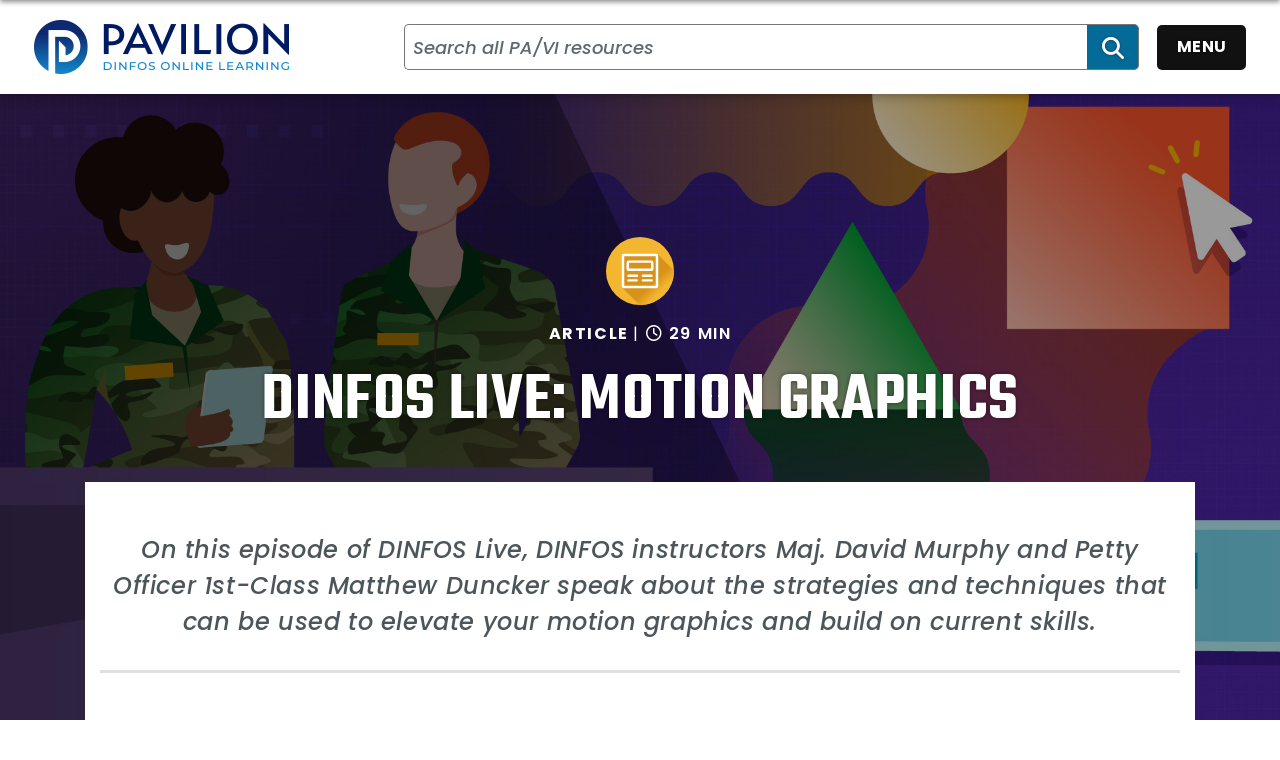

--- FILE ---
content_type: text/html; charset=utf-8
request_url: https://pavilion.dinfos.edu/Article/Article/3623130/dinfos-live-motion-graphics/
body_size: 19945
content:
<!DOCTYPE html>
<html  lang="en-US">
<head id="Head"><meta content="text/html; charset=UTF-8" http-equiv="Content-Type" />
 <meta name="google-site-verification" content="E1rUJnV72vqh1an5HwxLAZVF7OuULIWTnuqVvgtnIY0" />

<meta name="msvalidate.01" content="7EE1F22AB66E1A85160FBCD0639498F1" /><title>
	DINFOS Live: Motion Graphics > DINFOS Pavilion > Article
</title><meta id="MetaDescription" name="description" content="Learn about the history and purpose of motion graphics from DINFOS instructors., " /><meta id="MetaKeywords" name="keywords" content="The Official Website of the DINFOS Pavilion" /><meta id="MetaRobots" name="robots" content="INDEX, FOLLOW" /><link href="/Resources/Shared/stylesheets/dnndefault/7.0.0/default.css?cdv=1175" type="text/css" rel="stylesheet"/><link href="/DesktopModules/ArticleCSDashboard/module.css?cdv=1175" type="text/css" rel="stylesheet"/><link href="/DesktopModules/ArticleCS/module.css?cdv=1175" type="text/css" rel="stylesheet"/><link href="/Desktopmodules/SharedLibrary/ValidatedPlugins/slick-carousel/slick/slick.css?cdv=1175" type="text/css" rel="stylesheet"/><link href="/Desktopmodules/SharedLibrary/Plugins/SocialIcons/css/fa-social-icons.css?cdv=1175" type="text/css" rel="stylesheet"/><link href="/Desktopmodules/SharedLibrary/Plugins/Skin/SkipNav/css/skipnav.css?cdv=1175" type="text/css" rel="stylesheet"/><link href="/desktopmodules/ArticleCS/styles/DINFOS/style.css?cdv=1175" type="text/css" rel="stylesheet"/><link href="/Desktopmodules/SharedLibrary/Plugins/carouFredSel/base.css?cdv=1175" type="text/css" rel="stylesheet"/><link href="/Desktopmodules/SharedLibrary/Plugins/MediaElement4.2.9/mediaelementplayer.css?cdv=1175" type="text/css" rel="stylesheet"/><link href="/Desktopmodules/SharedLibrary/Plugins/ColorBox/colorbox.css?cdv=1175" type="text/css" rel="stylesheet"/><link href="/Desktopmodules/SharedLibrary/Plugins/slimbox/slimbox2.css?cdv=1175" type="text/css" rel="stylesheet"/><link href="/Desktopmodules/SharedLibrary/Plugins/typeahead/typeahead.css?cdv=1175" type="text/css" rel="stylesheet"/><link href="/Desktopmodules/SharedLibrary/Plugins/bootstrap4/css/bootstrap.min.css?cdv=1175" type="text/css" rel="stylesheet"/><link href="/Desktopmodules/SharedLibrary/ValidatedPlugins/font-awesome6/css/all.min.css?cdv=1175" type="text/css" rel="stylesheet"/><link href="/Desktopmodules/SharedLibrary/ValidatedPlugins/font-awesome6/css/v4-shims.min.css?cdv=1175" type="text/css" rel="stylesheet"/><link href="/Desktopmodules/SharedLibrary/Plugins/smartmenus/addons/bootstrap-4/jquery.smartmenus.bootstrap-4.css?cdv=1175" type="text/css" rel="stylesheet"/><link href="/portals/_default/skins/DINFOSTheme/skin.css?cdv=1175" type="text/css" rel="stylesheet"/><script src="/Resources/libraries/jQuery/03_07_01/jquery.js?cdv=1175" type="text/javascript"></script><script src="/Resources/libraries/jQuery-Migrate/03_04_01/jquery-migrate.js?cdv=1175" type="text/javascript"></script><script src="/Resources/libraries/jQuery-UI/01_13_03/jquery-ui.min.js?cdv=1175" type="text/javascript"></script><link rel='icon' href='/Portals/1/favicon.ico?ver=eoLj691hycAbYhbg1_b8fA%3d%3d' type='image/x-icon' /><meta name='host' content='DMA Public Web' /><meta name='contact' content='dma.WebSD@mail.mil' /><script  src="/Desktopmodules/SharedLibrary/Plugins/GoogleAnalytics/Universal-Federated-Analytics-8.7.js?agency=DMA&subagency=DINFOS&sitetopic=dma.web&dclink=true"  id="_fed_an_ua_tag" ></script><meta name='twitter:card' content='summary' /><meta name='twitter:title' content='DINFOS&#32;Live:&#32;Motion&#32;Graphics' /><meta name='twitter:description' content='Learn&#32;about&#32;the&#32;history&#32;and&#32;purpose&#32;of&#32;motion&#32;graphics&#32;from&#32;DINFOS&#32;instructors.' /><meta name='twitter:image' content='https://media.defense.gov/2023/Dec/20/2003363649/1920/6000/0/231113-D-ZW071-1001.JPG' /><meta property='og:site_name' content='DINFOS&#32;Pavilion' /><meta property='og:type' content='article' /><meta property='og:title' content='DINFOS&#32;Live:&#32;Motion&#32;Graphics' /><meta property='og:description' content='Learn&#32;about&#32;the&#32;history&#32;and&#32;purpose&#32;of&#32;motion&#32;graphics&#32;from&#32;DINFOS&#32;instructors.' /><meta property='og:image' content='https://media.defense.gov/2023/Dec/20/2003363649/1920/6000/0/231113-D-ZW071-1001.JPG' /><meta property='og:url' content='https://pavilion.dinfos.edu/Article/Article/3623130/dinfos-live-motion-graphics/' /><meta name="viewport" content="width=device-width,initial-scale=1" /></head>
<body id="Body">

    <form method="post" action="/Article/Article/3623130/dinfos-live-motion-graphics/" id="Form" enctype="multipart/form-data">
<div class="aspNetHidden">
<input type="hidden" name="__EVENTTARGET" id="__EVENTTARGET" value="" />
<input type="hidden" name="__EVENTARGUMENT" id="__EVENTARGUMENT" value="" />
<input type="hidden" name="__VIEWSTATE" id="__VIEWSTATE" value="wIcl/6z57toC57dq55rtqebSQWAvZItqYPSosN1IeW/BL8VmQay0TNLbcbUPywS8CMjtIh0Upc9GXMX4Qtq+TDcQML5AP7YIrZ7WycuYRyTYQxv0k/MdB6S9vjZ+2gK5VxP2qKumhF7WX4XWXwc+CD0lg4peOpDqmbD+RW2zGiMGxxb52nBUdeLPyJDXywJ66KOOWGEegomkuTknZ9NivnJ5xhng4HrA4f6wczbeO3nwPIR67dKuxB9y/cdWzTJDf02YEzfgpysRt8sIskHve2FRTtNX0VLvWRFHj6GFoU9YMXkrNKfEtuHVx8NM6+4++z88OFu+4Y+ZHMsXOycA2a1mR5mfLmKkhaZPx7M8yaUzb8Li/OPeTqeeYnlWAXLXl3lMBVgS1hBDYtIAjV8XfAfDuGtHjvZTvMPZy/[base64]/aV3ntGePCipZNT4QhvRO9wp2wBNjF9/7QudlInYOecVYorRW2aoW3pCf2y5ASlpFkoxUhfuK0OdJudbutHSyJDqRKjrHZrMQUs122kAxzbaEJ9EDdfnpnsPDhBxlDjyidLnj7WBRy5cOyWKRCCRQrDA3Ts4GH2d+ehB46lAvN/OLwzUBHjuBFGHNLLdBhiZTNo0kmZj3ylAitwpWd8zNYrGve4NT0PRUnIXCViB7Uj3dzKKmnWcqWTddNuoL1nGk03IBnECLzOnG4RSlgfvFz0OtXOb58/GH/+K0vmMFaYPoZbjcxy4D7bEU6gChzv9/iTqTMMvef1ZKGjo/shYydY7ZSAyrnYLY6Fbk5JCXnObixqhNo6tWOLIhvcGLfuSXneLvQNDa3mpUx0MAvgvAV637j8SbrQnSd5pQmK+I8LIeI+gz9wyUcjB4CPIdFSdZT/Jqe8LB+maQepuFzzJ6ByviIGrZhU1e6cL+TFMj5ILqlx2snGvbyFqgAlyAuvu+ZjrrlR9kFwlqXJbEb/QIA0JtS2ciFR5fhaimjs3PeXl3zdr1oSbnRLtb8EYs0dSQmmoJ2TtVmcR30iK8TW7YGM=" />
</div>

<script type="text/javascript">
//<![CDATA[
var theForm = document.forms['Form'];
if (!theForm) {
    theForm = document.Form;
}
function __doPostBack(eventTarget, eventArgument) {
    if (!theForm.onsubmit || (theForm.onsubmit() != false)) {
        theForm.__EVENTTARGET.value = eventTarget;
        theForm.__EVENTARGUMENT.value = eventArgument;
        theForm.submit();
    }
}
//]]>
</script>


<script src="/WebResource.axd?d=pynGkmcFUV2D_iH_3l4A3XO_CQoJ4zIMKPFh_XZa1Eu2HpbuUUNG1KCEjUg1&amp;t=638901627720898773" type="text/javascript"></script>


<script src="/ScriptResource.axd?d=NJmAwtEo3IrLZ5vJ-JTJS0vBY_5uDv5Q7zS_qsm2Cvp9Kj8JQQ2OI6nwiEy-egy7undaHrlzseyEjVBdsc8-skPe7DCZxn2nFUodC0D92LgYzzfntgESoP1U-s7cSkv3Z_0LbQ2&amp;t=32e5dfca" type="text/javascript"></script>
<script src="/ScriptResource.axd?d=dwY9oWetJoL7J7I0fcWAdVIUw_ffyMBdHDI7wBU2sCa1iGivO5whsCX80di3TGR8a4air3AH3Z_H_YYferqNhqbct-zPywtMNIoT_IGyNowl4XG1KeNLVIp-bKs2LCF8JHTPwcNiIZMuNIpS0&amp;t=32e5dfca" type="text/javascript"></script>
<div class="aspNetHidden">

	<input type="hidden" name="__VIEWSTATEGENERATOR" id="__VIEWSTATEGENERATOR" value="CA0B0334" />
	<input type="hidden" name="__VIEWSTATEENCRYPTED" id="__VIEWSTATEENCRYPTED" value="" />
	<input type="hidden" name="__EVENTVALIDATION" id="__EVENTVALIDATION" value="QqdBzTVui3iwAv1SdRwo3qZoRVzWvuXm4rxvMok8OWbotUZs88pTMatIUUGvlJR3eYk2s76qKjBmACTm5Ad4FNeTryI5Ow7wDKdBIESusPPMxhEt" />
</div><script src="/Desktopmodules/SharedLibrary/ValidatedPlugins/slick-carousel/slick/slick.min.js?cdv=1175" type="text/javascript"></script><script src="/Desktopmodules/SharedLibrary/Plugins/MediaElement4.2.9/mediaelement-and-player.js?cdv=1175" type="text/javascript"></script><script src="/js/dnn.js?cdv=1175" type="text/javascript"></script><script src="/js/dnn.modalpopup.js?cdv=1175" type="text/javascript"></script><script src="/js/dnncore.js?cdv=1175" type="text/javascript"></script><script src="/Desktopmodules/SharedLibrary/Plugins/Mobile-Detect/mobile-detect.min.js?cdv=1175" type="text/javascript"></script><script src="/DesktopModules/ArticleCS/Resources/ArticleCS/js/ArticleCS.js?cdv=1175" type="text/javascript"></script><script src="/Desktopmodules/SharedLibrary/Plugins/carouFredSel/jquery.carouFredSel-6.2.1.js?cdv=1175" type="text/javascript"></script><script src="/Desktopmodules/SharedLibrary/Plugins/DVIDSAnalytics/DVIDSVideoAnalytics.min.js?cdv=1175" type="text/javascript"></script><script src="/Desktopmodules/SharedLibrary/Plugins/DVIDSAnalytics/analyticsParamsForDVIDSAnalyticsAPI.js?cdv=1175" type="text/javascript"></script><script src="/Desktopmodules/SharedLibrary/Plugins/TouchSwipe/jquery.touchSwipe.min.js?cdv=1175" type="text/javascript"></script><script src="/Desktopmodules/SharedLibrary/Plugins/ColorBox/jquery.colorbox.js?cdv=1175" type="text/javascript"></script><script src="/Desktopmodules/SharedLibrary/Plugins/slimbox/slimbox2.js?cdv=1175" type="text/javascript"></script><script src="/Desktopmodules/SharedLibrary/Plugins/BodyScrollLock/bodyScrollLock.js?cdv=1175" type="text/javascript"></script><script src="/Desktopmodules/SharedLibrary/Plugins/typeahead/typeahead.bundle.min.js?cdv=1175" type="text/javascript"></script><script src="/js/dnn.servicesframework.js?cdv=1175" type="text/javascript"></script><script src="/Desktopmodules/SharedLibrary/Plugins/Skin/js/common.js?cdv=1175" type="text/javascript"></script>
<script type="text/javascript">
//<![CDATA[
Sys.WebForms.PageRequestManager._initialize('ScriptManager', 'Form', ['tdnn$ctr474$Article$desktopmodules_articlecs_article_ascx$UpdatePanel1','dnn_ctr474_Article_desktopmodules_articlecs_article_ascx_UpdatePanel1'], [], [], 90, '');
//]]>
</script>

        
        
        

<script type="text/javascript">
$('#personaBar-iframe').load(function() {$('#personaBar-iframe').contents().find("head").append($("<style type='text/css'>.personabar .personabarLogo {}</style>")); });
</script>

<script type="text/javascript">

jQuery(document).ready(function() {
initializeSkin();
});

</script>

<script type="text/javascript">
var skinvars = {"SiteName":"DINFOS Pavilion","SiteShortName":"Search all PA/VI resources","SiteSubTitle":"","aid":"dod_dinfospavilion","IsSecureConnection":true,"IsBackEnd":false,"DisableShrink":false,"IsAuthenticated":false,"SearchDomain":"search.usa.gov","SiteUrl":"https://pavilion.dinfos.edu/","LastLogin":null,"IsLastLoginFail":false,"IncludePiwik":false,"PiwikSiteID":-1,"SocialLinks":{"Facebook":{"Url":"","Window":"","Relationship":null},"Twitter":{"Url":"","Window":"","Relationship":null},"YouTube":{"Url":"","Window":"","Relationship":null},"Flickr":{"Url":"","Window":"","Relationship":null},"Pintrest":{"Url":"","Window":"","Relationship":null},"Instagram":{"Url":"","Window":"","Relationship":null},"Blog":{"Url":"","Window":"","Relationship":null},"RSS":{"Url":"","Window":"","Relationship":null},"Podcast":{"Url":"","Window":"","Relationship":null},"Email":{"Url":"","Window":"","Relationship":null},"LinkedIn":{"Url":"","Window":"","Relationship":null},"Snapchat":{"Url":"","Window":"","Relationship":null}},"SiteLinks":null,"LogoffTimeout":3300000,"SiteAltLogoText":""};
</script>
<script type="application/ld+json">{"@context":"http://schema.org","@type":"Organization","logo":"https://pavilion.dinfos.edu/Portals/1/DINFOS_LOGO.png?ver=nDiW1Esa5P68B9Gb54UIIA%3d%3d","name":"DINFOS Pavilion","url":"https://pavilion.dinfos.edu/","sameAs":[]}</script>

<!-- Hidden icon data -->
<svg xmlns="http://www.w3.org/2000/svg" aria-hidden="true" focusable="false" style="display:none">
      <symbol id="act_interactive" viewBox="0 0 48 48"><title>Interactive Icon</title><path d="M36,39.35v2a1.25,1.25,0,0,1-2.5,0v-2A4.17,4.17,0,0,0,31,36.51a18.62,18.62,0,0,0-4.89-.6h0a1.25,1.25,0,0,1-1.25-1.25V25.29c0-1.2-.91-1.26-1.09-1.26s-1.09.06-1.09,1.26V39.35a1.25,1.25,0,0,1-2.29.69,34.83,34.83,0,0,0-3.86-4.49,1.15,1.15,0,0,0-1.63,0c-.47.42-.42,1,.13,1.71,1.67,2,2.7,3.37,2.7,3.37a1.25,1.25,0,0,1-.22,1.75,1.23,1.23,0,0,1-.77.26,1.22,1.22,0,0,1-1-.48s-1-1.31-2.66-3.32a3.61,3.61,0,1,1,5.19-5c.73.72,1.35,1.39,1.89,2V25.29a3.59,3.59,0,1,1,7.18,0v8.16a17.82,17.82,0,0,1,4.53.7C34,35,36,37.38,36,39.35Zm-7.24-16,2.15,1.27.64-1.07a8.75,8.75,0,1,0-15.08,0l.64,1.07,2.15-1.27-.63-1.07a6.25,6.25,0,1,1,10.76,0ZM13.53,28.13l2-1.45-.73-1a11.14,11.14,0,0,1-2.09-6.51,11.25,11.25,0,0,1,22.5,0,11.14,11.14,0,0,1-2.09,6.51l-.73,1,2,1.45.72-1a13.58,13.58,0,0,0,2.56-8,13.75,13.75,0,0,0-27.5,0,13.58,13.58,0,0,0,2.56,8Z"/></symbol>
      <symbol id="act_listen" viewBox="0 0 48 48"><title>Listen Icon</title><path d="M28.43,9.91a1.26,1.26,0,0,0-1.26,0l-13.78,8.2a2,2,0,0,0-.7-.13H7.92a2.12,2.12,0,0,0-2.11,2.11v7.78A2.12,2.12,0,0,0,7.92,30h4.77a2,2,0,0,0,.7-.13l13.78,8.2a1.24,1.24,0,0,0,.64.18A1.24,1.24,0,0,0,29.06,37V11A1.26,1.26,0,0,0,28.43,9.91ZM12.31,27.5h-4v-7h4Zm14.25,7.3L15.06,28V20l11.5-6.84Zm6.67-5.11-1.11.59L31,28.07l1.11-.59a4.93,4.93,0,0,0,0-8.72L31,18.17,32.12,16l1.11.59a7.43,7.43,0,0,1,0,13.14Zm9-6.57A12.45,12.45,0,0,1,34.8,34.47L33.66,35l-1-2.29,1.14-.51a9.9,9.9,0,0,0,0-18.12l-1.14-.51,1-2.29,1.14.51A12.45,12.45,0,0,1,42.19,23.12Z"/></symbol>
      <symbol id="act_read" viewBox="0 0 48 48"><title>Read Icon</title><path d="M42,7.25C31.8,7.25,26,10.52,24,11.93c-2-1.41-7.8-4.68-18-4.68A1.25,1.25,0,0,0,4.78,8.5v25a1.2,1.2,0,0,0,.4.91,1.24,1.24,0,0,0,.93.34c3.33-.22,12.63-.16,15.71,2.72a2.67,2.67,0,0,1,.93,2,1.25,1.25,0,0,0,2.5,0,2.67,2.67,0,0,1,.93-2c3.08-2.88,12.38-2.94,15.71-2.72a1.23,1.23,0,0,0,.93-.34,1.2,1.2,0,0,0,.4-.91V8.5A1.25,1.25,0,0,0,42,7.25ZM22.75,35C19.27,32.57,12.87,32.16,9,32.16q-1,0-1.74,0V9.77c9,.26,14.06,3.33,15.47,4.34Zm18-2.83c-3.3-.11-11.39,0-15.47,2.83V14.11c1.42-1,6.43-4.08,15.47-4.34Z"/></symbol>
      <symbol id="act_watch" viewBox="0 0 48 48"><title>Watch Icon</title><path d="M41,6H7A2,2,0,0,0,5,8V40a2,2,0,0,0,2,2H41a2,2,0,0,0,2-2V8A2,2,0,0,0,41,6Zm-.5,33.5H7.5V36.25h33Zm0-5.75H7.5V8.5h33ZM19.57,27.69a.8.8,0,0,1-.39-.69V17a.8.8,0,0,1,.39-.7.82.82,0,0,1,.79,0l10,5a.83.83,0,0,1,.46.74.82.82,0,0,1-.46.73l-10,5a.77.77,0,0,1-.36.09A.83.83,0,0,1,19.57,27.69Z"/></symbol>
      <symbol id="ct_article" viewBox="0 0 48 48"><title>Article Icon</title><path d="M40.5,8.5v31H7.5V8.5h33M41,6H7A2,2,0,0,0,5,8V40a2,2,0,0,0,2,2H41a2,2,0,0,0,2-2V8a2,2,0,0,0-2-2ZM37.25,28.94A1.25,1.25,0,0,0,36,27.69H27a1.25,1.25,0,0,0,0,2.5h9A1.25,1.25,0,0,0,37.25,28.94Zm.18,4.87a1.25,1.25,0,0,0-1.25-1.25H27a1.25,1.25,0,0,0,0,2.5h9.18A1.25,1.25,0,0,0,37.43,33.81ZM22.25,28.94A1.25,1.25,0,0,0,21,27.69H12a1.25,1.25,0,1,0,0,2.5h9A1.25,1.25,0,0,0,22.25,28.94Zm-.46,4.87a1.25,1.25,0,0,0-1.25-1.25H12a1.25,1.25,0,0,0,0,2.5h8.54A1.25,1.25,0,0,0,21.79,33.81ZM35.5,15.5v6h-23v-6h23M36,13H12a2,2,0,0,0-2,2v7a2,2,0,0,0,2,2H36a2,2,0,0,0,2-2V15a2,2,0,0,0-2-2Z"/></symbol>
      <symbol id="ct_case-study" viewBox="0 0 48 48"><title>Case Study Icon</title><g><path d="M23.27,40.68H6a2,2,0,0,1-2-2v-32a2,2,0,0,1,2-2H32a2,2,0,0,1,2,2V27.13a9.28,9.28,0,0,0-1.06-.06,11.34,11.34,0,0,0-1.44.11V15.54A5.93,5.93,0,0,1,28,16.68H22.32v-2.5H28a3.5,3.5,0,0,0,3.5-3.5V7.18h-25v3.5a3.5,3.5,0,0,0,3.5,3.5h5.63v2.5H10a5.89,5.89,0,0,1-3.5-1.14V38.18h14.4A24.22,24.22,0,0,0,23.27,40.68Zm20.51-3.84c-.21.26-5.15,6.48-10.88,6.48S22.23,37.1,22,36.84a1.26,1.26,0,0,1,0-1.54c.21-.27,5.15-6.48,10.88-6.48S43.57,35,43.78,35.3A1.26,1.26,0,0,1,43.78,36.84ZM30,40.15A5,5,0,0,1,30,32a17.6,17.6,0,0,0-5.36,4.05A17.38,17.38,0,0,0,30,40.15Zm5.37-4.08a2.5,2.5,0,1,0-2.5,2.5A2.5,2.5,0,0,0,35.4,36.07Zm5.75,0A17.66,17.66,0,0,0,35.77,32a5,5,0,0,1,0,8.15A17.61,17.61,0,0,0,41.15,36.07ZM20,14.14v6.51a3.25,3.25,0,1,1-2,0V14.14a3.25,3.25,0,1,1,2,0Zm-.25,9.59a.75.75,0,1,0-.75.75A.76.76,0,0,0,19.71,23.73Zm0-12.67a.75.75,0,1,0-.75.75A.76.76,0,0,0,19.71,11.06Z"/></g></symbol>
      <symbol id="ct_checklist" viewBox="0 0 48 48"><title>Checklist Icon</title><path d="M27.61,22.39H20.15a1.25,1.25,0,0,1,0-2.5h7.46a1.25,1.25,0,0,1,0,2.5Zm-13.06,0,3.72-3.59a1,1,0,0,0,0-1.41,1,1,0,0,0-1.42,0l-3,2.91-.59-.59a1,1,0,0,0-1.41,0,1,1,0,0,0,0,1.42l1.28,1.28a1,1,0,0,0,.71.29A1,1,0,0,0,14.55,22.4Zm11.19,5H20.15a1.25,1.25,0,0,0,0,2.5h3.26A11.3,11.3,0,0,1,25.74,27.42Zm-8.86-2-3,2.91-.59-.59a1,1,0,0,0-1.41,0,1,1,0,0,0,0,1.42l1.28,1.28a1,1,0,0,0,.71.29,1,1,0,0,0,.69-.28l3.72-3.59a1,1,0,0,0,0-1.41A1,1,0,0,0,16.88,25.4Zm25,11a9,9,0,1,1-9-9A9,9,0,0,1,41.91,36.39Zm-2.5,0a6.5,6.5,0,1,0-6.5,6.5A6.51,6.51,0,0,0,39.41,36.39Zm-7.39,3,4.83-4.66a1,1,0,1,0-1.39-1.44l-4.12,4-1-1a1,1,0,0,0-1.41,0,1,1,0,0,0,0,1.42l1.67,1.66a1,1,0,0,0,.7.29A1,1,0,0,0,32,39.44Zm-10.61-3a11.55,11.55,0,0,0,.23,2.29H7.92a1.83,1.83,0,0,1-1.83-1.83V10.5A1.83,1.83,0,0,1,7.92,8.67h7.2a5.36,5.36,0,0,1-.1-1,5.07,5.07,0,0,1,10.14,0,4.62,4.62,0,0,1-.1,1h7.21a1.83,1.83,0,0,1,1.82,1.83V25a11.25,11.25,0,0,0-2.5,0V11.17h-3.5v1.58h-16V11.17H8.59v25H21.42C21.42,36.25,21.41,36.32,21.41,36.39ZM18,7.68a2,2,0,0,0,.27,1h3.6a2,2,0,0,0,.27-1,2.07,2.07,0,0,0-4.14,0Z"/></symbol>
      <symbol id="ct_exercise" viewBox="0 0 48 48"><title>Exercise Icon</title><g><path d="M9.21,15.2l-2.5-2.5a1.27,1.27,0,0,1,0-1.77,1.25,1.25,0,0,1,1.77,0l1.63,1.63,6.37-6.15a1.25,1.25,0,0,1,1.74,1.8l-7.25,7a1.24,1.24,0,0,1-.87.35A1.28,1.28,0,0,1,9.21,15.2ZM35.82,30.51a26.92,26.92,0,0,0-7.17-1.05V16.69a4.76,4.76,0,1,0-9.5,0V34c-1-1.17-2.26-2.61-3.86-4.22a4.84,4.84,0,0,0-6.73-.17c-1.64,1.48-2.31,4.17-.13,6.85,2.43,3,4,5,4,5a1.26,1.26,0,0,0,1,.49,1.26,1.26,0,0,0,1-2s-1.57-2-4-5c-1-1.28-1.09-2.55-.13-3.41a2.35,2.35,0,0,1,3.28.08,50.93,50.93,0,0,1,5.84,6.81,1.25,1.25,0,0,0,2.29-.69v-21a2.26,2.26,0,1,1,4.5,0v14a1.22,1.22,0,0,0,.37.88,1.26,1.26,0,0,0,.88.37h0s5,0,7.57.92c2.21.79,4.17,3.36,4.17,4.83v3a1.25,1.25,0,0,0,2.5,0v-3C41.65,35,38.87,31.6,35.82,30.51Zm2.85-19.32,2.62-2.62a1.27,1.27,0,0,0,0-1.77,1.25,1.25,0,0,0-1.77,0L36.9,9.42,34.29,6.8a1.25,1.25,0,0,0-1.77,1.77l2.61,2.62L32.52,13.8a1.26,1.26,0,0,0,.88,2.14,1.29,1.29,0,0,0,.89-.37L36.9,13l2.62,2.62a1.25,1.25,0,0,0,.88.37,1.29,1.29,0,0,0,.89-.37,1.27,1.27,0,0,0,0-1.77Z"/></g></symbol>
      <symbol id="ct_how-to" viewBox="0 0 48 48"><title>How To Icon</title><path d="M10.37,15.73h8a3.25,3.25,0,0,0,3.25-3.25v-4a3.26,3.26,0,0,0-3.25-3.25h-8A3.26,3.26,0,0,0,7.12,8.48v4A3.25,3.25,0,0,0,10.37,15.73ZM9.62,8.48a.76.76,0,0,1,.75-.75h8a.76.76,0,0,1,.75.75v4a.76.76,0,0,1-.75.75h-8a.76.76,0,0,1-.75-.75Zm28,10.27h-8A3.26,3.26,0,0,0,26.38,22v.85l-2.77-2.77a1.25,1.25,0,0,0-1.77,1.77l.87.87H18.37A2.75,2.75,0,0,1,15.62,20V16.46h-2.5V20a5.26,5.26,0,0,0,5.25,5.25h4.34l-.87.86a1.25,1.25,0,0,0,0,1.77,1.24,1.24,0,0,0,1.77,0l2.77-2.77V26a3.26,3.26,0,0,0,3.25,3.25h8A3.26,3.26,0,0,0,40.88,26V22A3.26,3.26,0,0,0,37.63,18.75ZM38.38,26a.76.76,0,0,1-.75.75h-8a.76.76,0,0,1-.75-.75V22a.76.76,0,0,1,.75-.75h8a.76.76,0,0,1,.75.75Zm-5.77,7.69a2.75,2.75,0,0,1-2.75,2.75H25.35l.87-.86a1.25,1.25,0,1,0-1.77-1.77l-2.83,2.83V35.52a3.25,3.25,0,0,0-3.25-3.25h-8a3.25,3.25,0,0,0-3.25,3.25v4a3.26,3.26,0,0,0,3.25,3.25h8a3.26,3.26,0,0,0,3.25-3.25v-.77l2.83,2.83a1.27,1.27,0,0,0,1.77,0,1.25,1.25,0,0,0,0-1.77l-.87-.87h4.51a5.26,5.26,0,0,0,5.25-5.25v-3.8h-2.5ZM19.12,39.52a.76.76,0,0,1-.75.75h-8a.76.76,0,0,1-.75-.75v-4a.76.76,0,0,1,.75-.75h8a.76.76,0,0,1,.75.75Z"/></symbol>
      <symbol id="ct_knowledge-check" viewBox="0 0 48 48"><title>Knowledge Check Icon</title><g><path d="M30.55,10.41a10.21,10.21,0,0,0-1.25.09V4.37h2.5V10.5A10.36,10.36,0,0,0,30.55,10.41ZM23.6,13.23,18.71,9.42l-1.54,2L22,15.18A10.17,10.17,0,0,1,23.6,13.23ZM42.35,9.42l-4.86,3.8a10.5,10.5,0,0,1,1.57,1.94l4.83-3.77ZM31.61,37.12v4h-25V26.87h16.3a9.74,9.74,0,0,1-1.54-2.5H6.61V21.13h14c0-.24,0-.47,0-.7a10.56,10.56,0,0,1,.17-1.8H6.11a2,2,0,0,0-2,2v21a2,2,0,0,0,2,2h26a2,2,0,0,0,2-2V37.09c-.12,0-.23,0-.35,0Zm-19.5-2.74a1.25,1.25,0,0,0,0,2.5h7a1.25,1.25,0,0,0,0-2.5Zm12.23-4.51H12.11a1.25,1.25,0,0,0,0,2.5H24.34Zm14-9.44A7.78,7.78,0,0,1,35,26.78v6.84a1.24,1.24,0,0,1-1.25,1.25H27.84a1.24,1.24,0,0,1-1.25-1.25V27.1a7.76,7.76,0,1,1,11.73-6.67ZM32.51,30.57H29.09v1.8h3.42Zm3.31-10.14a5.27,5.27,0,1,0-7.46,4.78,1.26,1.26,0,0,1,.73,1.14v1.72h3.42v-2A1.24,1.24,0,0,1,33.14,25,5.29,5.29,0,0,0,35.82,20.43Z"/></g></symbol>
      <symbol id="ct_policy" viewBox="0 0 48 48"><title>Policy Icon</title><path d="M12.43,39.73V13.16h0V10.67h0A8.37,8.37,0,0,0,11,6H31.18a6.76,6.76,0,0,1,6.75,6.75v4.63a8.55,8.55,0,0,1,1.25-.09,8.66,8.66,0,0,1,1.25.09V12.73a9.26,9.26,0,0,0-9.25-9.25H6.57C3.4,3.52.82,6.76.82,10.74v3.5A2.56,2.56,0,0,0,3.21,17H9.93V34h0v5.69A3.26,3.26,0,0,0,13.18,43h18v-2.5h-18A.76.76,0,0,1,12.43,39.73ZM9.93,14.24a.49.49,0,0,1,0,.25H3.37a.63.63,0,0,1-.05-.25v-3.5C3.32,8.16,4.84,6,6.63,6s3.3,2.18,3.3,4.76Zm22.31,3.34H16.6a1.25,1.25,0,0,1,0-2.5H32.24a1.25,1.25,0,1,1,0,2.5ZM30.72,22a9.58,9.58,0,0,0-1.13,2.5h-13a1.25,1.25,0,0,1,0-2.5ZM29.3,28.83a9.92,9.92,0,0,0,.75,2.5H16.6a1.25,1.25,0,0,1,0-2.5Zm11.38-1.56a1.5,1.5,0,1,1-1.5-1.5A1.5,1.5,0,0,1,40.68,27.27Zm6.5,0a8,8,0,0,0-16,0,7.91,7.91,0,0,0,2.06,5.34.43.43,0,0,0,0,.11V43.27a1.25,1.25,0,0,0,2.13.88l.88-.88,3.09-3.09,3.09,3.09.88.88a1.26,1.26,0,0,0,.89.37,1.18,1.18,0,0,0,.48-.1,1.26,1.26,0,0,0,.77-1.15V32.51a1.42,1.42,0,0,0,0-.2A8,8,0,0,0,47.18,27.27Zm-4.25,13-2.72-2.72a1.25,1.25,0,0,0-1.77,0l-2.72,2.72V34.47a7.92,7.92,0,0,0,7.21-.14Zm-3.75-7.48a5.5,5.5,0,1,1,5.5-5.5A5.51,5.51,0,0,1,39.18,32.77Z"/></symbol>
      <symbol id="ct_simulation" viewBox="0 0 48 48"><title>Simulation Icon</title><g><path d="M24.24,20.77a1.26,1.26,0,0,0-1.06-.86l-4.5-.49-1.85-4.13a1.25,1.25,0,0,0-1.14-.73,1.23,1.23,0,0,0-1.14.73l-1.86,4.13-4.5.49a1.25,1.25,0,0,0-.7,2.17l3.35,3-.93,4.43a1.25,1.25,0,0,0,1.85,1.34l3.93-2.25L18.1,30a6.49,6.49,0,0,1,3.25-.88h0l-.83-4,3.35-3A1.26,1.26,0,0,0,24.24,20.77Zm-6.3,4.16.51,2.41-2.14-1.22a1.25,1.25,0,0,0-1.24,0l-2.14,1.22.5-2.41a1.27,1.27,0,0,0-.38-1.18L11.22,22.1l2.45-.27a1.28,1.28,0,0,0,1-.73l1-2.25,1,2.25a1.25,1.25,0,0,0,1,.73l2.45.27-1.82,1.65A1.25,1.25,0,0,0,17.94,24.93ZM38.29,5.14h-34a2,2,0,0,0-2,2v27a2,2,0,0,0,2,2H15a6,6,0,0,1,.19-2.5H4.79V13.39h33V30.24a21,21,0,0,1,2.5.42V7.14A2,2,0,0,0,38.29,5.14Zm-.5,5.75h-33V7.64h33Zm7.92,28.29v2.43a1.25,1.25,0,0,1-2.5,0V39.18c0-1-1.45-3-3.22-3.68a23.6,23.6,0,0,0-6.06-.74h0a1.23,1.23,0,0,1-1.25-1.25V22.17a1.8,1.8,0,0,0-.5-1.37,1.56,1.56,0,0,0-1.09-.42,1.58,1.58,0,0,0-1.58,1.79v17a1.25,1.25,0,0,1-2.29.7,40.81,40.81,0,0,0-4.71-5.48,1.66,1.66,0,0,0-2.33-.06c-.67.61-.63,1.5.14,2.43,2,2.47,3.25,4.07,3.25,4.07a1.25,1.25,0,0,1-.21,1.76,1.23,1.23,0,0,1-.77.26,1.25,1.25,0,0,1-1-.48s-1.24-1.59-3.22-4-1.28-4.59.13-5.87a4.15,4.15,0,0,1,5.77.15c1.09,1.08,2,2.08,2.73,2.93V22.17a4.09,4.09,0,1,1,8.17,0V32.29a22,22,0,0,1,5.65.85C43.38,34.06,45.71,36.94,45.71,39.18Z"/></g></symbol>
      <symbol id="ct_story" viewBox="0 0 54 54"><title>Story Icon</title><g><path d="M10.5,18H8V12.5a2,2,0,0,1,2-2h6V13H10.5ZM44,10.5H38V13h5.5v5H46V12.5A2,2,0,0,0,44,10.5ZM10.5,28H8v5.5a2,2,0,0,0,2,2h1A10.2,10.2,0,0,1,12.14,33H10.5Zm33,5H38v2.5h6a2,2,0,0,0,2-2V28H43.5ZM31.17,38.5v2.67a2.34,2.34,0,0,1-2.33,2.33h-14a2.34,2.34,0,0,1-2.33-2.33V38.5a8.19,8.19,0,0,1,8.16-8.17H23A8.19,8.19,0,0,1,31.17,38.5Zm-2.5,0A5.68,5.68,0,0,0,23,32.83H20.67A5.68,5.68,0,0,0,15,38.5V41H28.67ZM16,23.33a5.83,5.83,0,1,1,5.83,5.84A5.83,5.83,0,0,1,16,23.33Zm2.5,0A3.33,3.33,0,1,0,21.84,20,3.34,3.34,0,0,0,18.51,23.33Zm12-.08h9a1.25,1.25,0,0,0,0-2.5h-9a1.25,1.25,0,0,0,0,2.5Zm5,2.38h-5a1.25,1.25,0,0,0,0,2.5h5a1.25,1.25,0,0,0,0-2.5Zm-5-7.25h9a1.25,1.25,0,1,0,0-2.5h-9a1.25,1.25,0,1,0,0,2.5Z"/></g></symbol>
      <symbol id="ct_template" viewBox="0 0 48 48"><title>Template Icon</title><path d="M22.74,23.79A1.25,1.25,0,0,1,21.49,25H10.94a1.25,1.25,0,1,1,0-2.5H21.49A1.24,1.24,0,0,1,22.74,23.79ZM23.8,37.91a5.49,5.49,0,0,0,0,.58H7.43v1a2,2,0,0,1-2,2h-2a2,2,0,0,1-2-2v-2a2,2,0,0,1,2-2h1V12.09h-1a2,2,0,0,1-2-2v-2a2,2,0,0,1,2-2h2a2,2,0,0,1,2,2v1H34.31v-1a2,2,0,0,1,2-2h2a2,2,0,0,1,2,2v2a2,2,0,0,1-2,2h-1v9.24h-2.5V11.58H6.93V36H23.8Zm12.71-28h1.6V8.29h-1.6ZM5.23,37.7H3.63v1.6h1.6Zm0-29.41H3.63v1.6h1.6Zm41.34,19V37.91a4,4,0,0,1-4,4H29.8a4,4,0,0,1-4-4V27.33a4,4,0,0,1,4-4H42.57A4,4,0,0,1,46.57,27.33Zm-2.5,0a1.5,1.5,0,0,0-1.5-1.5H29.8a1.51,1.51,0,0,0-1.5,1.5V37.91a1.5,1.5,0,0,0,1.5,1.5H42.57a1.5,1.5,0,0,0,1.5-1.5ZM29.58,17.84a1.25,1.25,0,0,0-1.25-1.25H10.94a1.25,1.25,0,0,0,0,2.5H28.33A1.25,1.25,0,0,0,29.58,17.84ZM21.49,28.48H10.94a1.25,1.25,0,0,0,0,2.5H21.49a1.25,1.25,0,0,0,0-2.5Z"/></symbol>
    </svg>

<div id="app" class=" app-learn dinfos-object-page">
    


<div id="skip-link-holder"><a id="skip-link" href="#skip-target">Skip to main content (Press Enter).</a></div>

<header class="header" role="banner">
    

<nav class="navbar navbar-default navbar-theme" id="dinfos-navbar" role="navigation">
    <div class="navbar-header">
        <a class="navbar-brand d-md-flex" href="https://pavilion.dinfos.edu/" aria-label="Home"></a>
    </div>

    <div class="navbar-form navbar-theme__search">
        
        <div class="form-group">
            <!-- Three inputs to display different placeholder text at different sizes -->
            <input id="dinfos-search-input" type="text" spellcheck="true" class="form-control navbar-theme__search-bar d-block" placeholder="Search" title="Search all PA/VI resources" aria-label="Search all PA/VI resources" data-placeholder="Search">
        </div>
        <a class="btn dinfos-btn navbar-theme__search-btn" href="javascript:handleSearchFormSubmit()"><i class="fas fa-search"></i><span class="sr-only">Search</span></a>
        <script>
            var search=$("#dinfos-search-input");
            var setSmall=search.prop('placeholder')==='Search';
            $(window).on('resize',function() {
                if($(window).width()<768&&!setSmall) {
                    search.prop('placeholder','Search');
                    setSmall=true;
                } else if($(window).width()>=768&&setSmall) {
                    search.prop('placeholder','Search all PA/VI resources');
                    setSmall=false;
                }
            }).resize();
            search.on('keyup',function(e) {
                if(e.keyCode===13) {
                    handleSearchFormSubmit();
                }
            })
            function handleSearchFormSubmit() {
                var term = search.val();
                if (term && term.length > 0) {
                    term = term
                        .replace(/\!|\@|\(|\)|\$|\?|\<|\>|\*|\%|\&|\:|\\|\#\~|\`|\^|\[|\]|\{|\}|\\||\'|\"|\,/gm, '')
                        .replace(/\+/g, '')
                        .replace(/\)/g, '')
                        .replace(/\~/g, '')
                        .replace(/\|/g, '')
                        .replace(/\'/g, '')
                        .replace(/\"/g, '')
                        .replace(/\,/g, '')
                        .replace(/\;/g, '')
                        .replace(/\-/g, '')
                        .replace(/\s\s+/, '').trim()
                        ;
                    var encoded = encodeURIComponent(term);
                    location.href = "/Search-Results/?Search=" + encoded;
                } else {
                    location.href="/Search-Results";
                }
            }

            $(document).ready(function () {
                if (window.Bloodhound) {

                    var searchArticles = new Bloodhound({
                        datumTokenizer: Bloodhound.tokenizers.obj.whitespace(),
                        queryTokenizer: Bloodhound.tokenizers.whitespace,
                        remote: {
                            url: '/DesktopModules/ArticleCS/DataHandler.ashx?cmd=dinfostopsearchterms&q=%QUERY',
                            wildcard: '%QUERY',
                            filter: function (response) {
                                return response;
                            }
                        }
                    });

                    searchArticles.initialize();

                    function InitSearch() {
                        $("#dinfos-search-input").typeahead(
                            {
                                hint: true,
                                highlight: true,
                                minLength: 1,
                            },
                            {
                                name: "article-titles",
                                source: searchArticles.ttAdapter(),
                                limit: 10
                            }
                        );
                    }

                    InitSearch();
                }

            })
        </script>
        
    </div>

    <a href="javascript:;" class="btn dinfos-btn navbar-theme__menu-btn" id="navbar-theme__menu-btn" aria-haspopup="true" aria-controls="dinfos-menu-flyout" aria-expanded="false">Menu</a>
</nav>
<div class="menu-flyout menu-flyout--closed" id="dinfos-menu-flyout" role="menu" aria-labelledby="navbar-theme__menu-btn">
    <div class="menu-flyout__bg-cover"></div>
    <div class="menu-flyout__outer-wrapper">
        <div class="menu-flyout__inner-wrapper">

            <section class="menu-flyout__group menu-flyout__group--content">
                
                <h2 class="menu-flyout__heading">
                    <a class="dinfos-text-link dinfos-text-link--primary dinfos-text-link--black" href="/explore-by-resource/"  role="menuitem">Explore by Resource</a>
                </h2>
                
                <ul class="menu-flyout__learn-level-list">
                    
                    <li>
                        <div class="accordion">
                            
                            <a class="accordion__title" href="/Search-Results/Reference"  alt="Reference">Reference</a>
                            
                            <a class="accordion__trigger d-inline-block d-md-none" role="button" data-toggle="collapse"
                                href="#menu-flyout__0" aria-expanded="false" aria-controls="menu-flyout__0"><span class="sr-only">Toggle accordion</span></a>
                            <div class=" collapse" id="menu-flyout__0">
                                <ul class="menu-flyout__content-types-list">
                                    
                                    <li>
                                        <a class="menu-flyout__content-type" href="/Search-results/Checklist"   role="menuitem" alt="Checklist">
                                            <svg aria-hidden="true" focusable="false" class="pavilion-icon">
                                                <use xlink:href="#ct_checklist"></use>
                                            </svg>
                                            Checklist
                                        </a>
                                    </li>
                                    
                                    <li>
                                        <a class="menu-flyout__content-type" href="/Search-results/policy-doctrine"   role="menuitem" alt="Policy & Doctrine">
                                            <svg aria-hidden="true" focusable="false" class="pavilion-icon">
                                                <use xlink:href="#ct_policy"></use>
                                            </svg>
                                            Policy & Doctrine
                                        </a>
                                    </li>
                                    
                                    <li>
                                        <a class="menu-flyout__content-type" href="/Search-Results/Template"   role="menuitem" alt="Template">
                                            <svg aria-hidden="true" focusable="false" class="pavilion-icon">
                                                <use xlink:href="#ct_template"></use>
                                            </svg>
                                            Template
                                        </a>
                                    </li>
                                    
                                </ul>
                            </div>
                        </div>
                    </li>
                    
                    <li>
                        <div class="accordion">
                            
                            <a class="accordion__title" href="/Search-results/Learn"  alt="Learn">Learn</a>
                            
                            <a class="accordion__trigger d-inline-block d-md-none" role="button" data-toggle="collapse"
                                href="#menu-flyout__1" aria-expanded="false" aria-controls="menu-flyout__1"><span class="sr-only">Toggle accordion</span></a>
                            <div class=" collapse" id="menu-flyout__1">
                                <ul class="menu-flyout__content-types-list">
                                    
                                    <li>
                                        <a class="menu-flyout__content-type" href="/Search-results/Article"   role="menuitem" alt="Article">
                                            <svg aria-hidden="true" focusable="false" class="pavilion-icon">
                                                <use xlink:href="#ct_article"></use>
                                            </svg>
                                            Article
                                        </a>
                                    </li>
                                    
                                    <li>
                                        <a class="menu-flyout__content-type" href="/Search-results/Case-study"   role="menuitem" alt="Case Study">
                                            <svg aria-hidden="true" focusable="false" class="pavilion-icon">
                                                <use xlink:href="#ct_case-study"></use>
                                            </svg>
                                            Case Study
                                        </a>
                                    </li>
                                    
                                    <li>
                                        <a class="menu-flyout__content-type" href="/Search-results/How-to/"   role="menuitem" alt="How To">
                                            <svg aria-hidden="true" focusable="false" class="pavilion-icon">
                                                <use xlink:href="#ct_how-to"></use>
                                            </svg>
                                            How To
                                        </a>
                                    </li>
                                    
                                    <li>
                                        <a class="menu-flyout__content-type" href="/Search-Results/Story/"   role="menuitem" alt="Story">
                                            <svg aria-hidden="true" focusable="false" class="pavilion-icon">
                                                <use xlink:href="#ct_story"></use>
                                            </svg>
                                            Story
                                        </a>
                                    </li>
                                    
                                </ul>
                            </div>
                        </div>
                    </li>
                    
                    <li>
                        <div class="accordion">
                            
                            <a class="accordion__title" href="/Search-results/Practice"  alt="Practice">Practice</a>
                            
                            <a class="accordion__trigger d-inline-block d-md-none" role="button" data-toggle="collapse"
                                href="#menu-flyout__2" aria-expanded="false" aria-controls="menu-flyout__2"><span class="sr-only">Toggle accordion</span></a>
                            <div class=" collapse" id="menu-flyout__2">
                                <ul class="menu-flyout__content-types-list">
                                    
                                    <li>
                                        <a class="menu-flyout__content-type" href="/Search-results/Exercise/"   role="menuitem" alt="Exercise">
                                            <svg aria-hidden="true" focusable="false" class="pavilion-icon">
                                                <use xlink:href="#ct_exercise"></use>
                                            </svg>
                                            Exercise
                                        </a>
                                    </li>
                                    
                                    <li>
                                        <a class="menu-flyout__content-type" href="/Search-results/Knowledge-check/"   role="menuitem" alt="Knowledge Check">
                                            <svg aria-hidden="true" focusable="false" class="pavilion-icon">
                                                <use xlink:href="#ct_knowledge-check"></use>
                                            </svg>
                                            Knowledge Check
                                        </a>
                                    </li>
                                    
                                    <li>
                                        <a class="menu-flyout__content-type" href="/Search-Results/Simulation/"   role="menuitem" alt="Simulation">
                                            <svg aria-hidden="true" focusable="false" class="pavilion-icon">
                                                <use xlink:href="#ct_simulation"></use>
                                            </svg>
                                            Simulation
                                        </a>
                                    </li>
                                    
                                </ul>
                            </div>
                        </div>
                    </li>
                    
                </ul>
            </section>

            <section class="menu-flyout__group menu-flyout__group--subject">
                
                <h2 class="menu-flyout__heading">
                    <a class="dinfos-text-link dinfos-text-link--primary dinfos-text-link--black" href="/Search-Results/Collections/"  role="menuitem">Explore Collections</a>
                </h2>
                
                <h2 class="menu-flyout__heading">
                    <a class="dinfos-text-link dinfos-text-link--primary dinfos-text-link--black" href="/browse-by-subject"  role="menuitem">Browse by Subject</a>
                </h2>
                
            </section>

            <section class="menu-flyout__group menu-flyout__group--discipline">
                <h2 class="menu-flyout__heading">Explore by Discipline</h2>
                <ul class="menu-flyout__disciplines-list">
                    
                    <li><a href="/public-affairs"  role="menuitem"><span>Public Affairs</span></a></li>
                    
                    <li><a href="/visual-information"  role="menuitem"><span>Visual Information</span></a></li>
                    
                    <li><a href="/broadcasting"  role="menuitem"><span>Broadcasting</span></a></li>
                    
                </ul>
            </section>

            <section class="menu-flyout__group menu-flyout__group--links">
                <ul class="menu-flyout__links-list">
                    
                    <li><a href="/About/"  role="menuitem">About</a></li>
                    
                    <li><a href="/Contact/"  role="menuitem">Contact</a></li>
                    
                    <li><a href="/FAQ/"  role="menuitem">FAQ</a></li>
                    
                </ul>
            </section>
        </div>
    </div>
</div>

</header>


<p id="skip-target-holder"><a id="skip-target" name="skip-target" class="skip" tabindex="0" href="#skip-target" aria-label="Skip Target"></a></p>
    <main id="content" class=" dinfos-object-page--style-2">
        
<div class="page-container">
    <div class="container-fluid px-0">
        <div class="row no-gutters">
            <div id="dnn_ContentPane" class="col-md"><div class="DnnModule DnnModule-ArticleCS DnnModule-474"><a name="474"></a>

<div class="theme-container">
    <div id="dnn_ctr474_ContentPane"><!-- Start_Module_474 --><div id="dnn_ctr474_ModuleContent" class="DNNModuleContent ModArticleCSC">
	<div id="dnn_ctr474_Article_desktopmodules_articlecs_article_ascx_UpdatePanel1" class="article-view">
		
        <div class="dinfos-object-page--style-2 dinfos-detail"> 
    <div class="dinfos-object-page__bg" style="background-image:url(https://media.defense.gov/2023/Dec/20/2003363649/-1/-1/0/231113-D-ZW071-1001.JPG)"></div>
    <header>
        <div class="dinfos-object-hero dinfos-object-hero--style-2">
            <div class="container dinfos-object-hero__container">
                <h1 class="dinfos-object-hero__title">DINFOS Live: Motion Graphics </h1>
                <div class="dinfos-object-hero__supertitle">
                    
<div class="dinfos-object-hero__icon dinfos-gold-icon dinfos-gold-icon--article"></div>

                    <span>Article</span>
                    
<span><i class="far fa-clock"></i> 29 min</span>

                </div>
            </div>
        </div>
        <div class="dinfos-intro dinfos-intro--object-style-2">
            <div class="dinfos-intro__wrapper container">
                


                
                <div class="dinfos-intro__text">On this episode of DINFOS Live, DINFOS instructors Maj. David Murphy and Petty Officer 1st-Class Matthew Duncker speak about the strategies and techniques that can be used to elevate your motion graphics and build on current skills.</div>
                
                


            </div>
        </div>
    </header>
    <article class="dinfos-object-content">
        <p>






<!--video-->
<div class="media-inline media-inline-video media-inline-xlarge media-inline-video-center ">
    
    <figure class="dinfos-video" role="group">
    <div class="position-relative">
    

    
    <div class="image-wrapper video video-wrap-container">
        
        
        <video class='dvidsPlayer' width='640' height='360' style="width:100%;height:100%" preload='none' poster='https://i.ytimg.com/vi/fMAbkDKz5wQ/mqdefault.jpg'>
            <source type="video/youtube" src="https://www.youtube.com/watch?v=fMAbkDKz5wQ" />
            <track kind='subtitles' src='/desktopmodules/sharedlibrary/handlers/youtubecaption.ashx?v=fMAbkDKz5wQ' srclang='en'>
        </video>
    </div>
    
    

    

    
    </div>
    <figcaption>
        <div class="mt-4 dinfos-video__btn-group">
            <span alt="YouTube Downloads Prohibited" title="YouTube Downloads Prohibited">
            <a class="btn dinfos-btn dinfos-btn--link  disabled" >
            Download Video
            <i class="fa fa-download"></i>
            </a>
            </span>
        </div>
        
    </figcaption>
    </figure> 
    

</div>



<style>
    #cboxClose {
        position: absolute;
        top: 5px;
        right: 5px;
        display: block;
        background: url(/desktopmodules/articlecs/images/media_popup_close.png) no-repeat top center;
        width: 40px;
        height: 40px;
        text-indent: -9999px;
    }

        #cboxClose:hover {
            background-position: bottom center;
        }

    .me-plugin {
        width: 100%;
        height: 100%;
    }
</style>
<script type="text/javascript">

    var gih = 0;
    var giw = 0;
    var pup;
    var g_isDynamic = false;

    function popupResize(ibox, w, h, doResize) {
        if ($(ibox).hasClass('dgov2popup-info')) {
            // This block is included once, so is shared by all media tokens.
            // this block is how we execute the special resize for dgov2's slideshow popup
            dgov2slideshowPopupResize(ibox, w, h, doResize);
            return;
        }

        if (!g_isDynamic)
            return;

        var isMobile = window.matchMedia('(max-width: 1200px)').matches;

        if (isMobile) {
            $.colorbox.resize({ width: "100%", height: "100%" });
            $(ibox).find(".img-responsive").width('100%');
            $(ibox).find(".img-responsive").height('auto');

            $(ibox).find(".info").css('height', 'auto');
            return;
        }

        var iw = w;
        var ih = h;
        var ww = $(window).width();
        var wh = $(window).height();
        var hextra = 40;
        var wextra = 360;
        var hborder = 120;
        var wborder = 120;
        var maxw = ww - wextra - wborder;
        var maxh = wh - hextra - hborder;
        var ratio = Math.min(maxw / iw, maxh / ih);

        iw = Math.floor(iw * ratio); // use floor to avoid overflow scrollbar
        ih = Math.floor(ih * ratio);

        //        console.log(iw + " " + ih + " --- " + (iw + wextra) + " " + (ih + hextra))

        $(ibox).find(".img-responsive").width(iw);
        $(ibox).find(".img-responsive").height(ih);

        $(ibox).find(".info").height(ih);

        if (doResize)
            $.colorbox.resize({ width: iw + wextra, height: ih + hextra });
    }

    function cboxInit() {
        $(".popup").click(function () {
            giw = $(this).data('width');
            gih = $(this).data('height');
            pup = $($(this).attr('href'));
            g_isDynamic = $(this).data('dynamic') === 1 ? true : false;

            popupResize(pup, giw, gih, false);

            var w = "768px";
            var isMobile = $(window).width() < 768 ? true : false;
            w = "auto";
            if (isMobile)
                w = "100%";

            const isDgov2Slideshow = $(this).attr("data-isdgov2slideshow") != undefined;
            const isDGOV2 = false;
            const slideNumber = parseInt($(this).attr('data-slide-number'));
            const slideIndex = slideNumber - 1;
            //console.log("slideNumber for popup", slideNumber)
            const popupThis = this;
            $(this).colorbox({
                className: 'inline-popup', fixed: true, transition: "none", opacity: .9, inline: true, width: w, height: 'auto', maxWidth: "80%", maxHeight: "100%", close: isDgov2Slideshow || isDGOV2 ? "<i class='fas fa-times' />" : "X", onClosed: function () {
                },
                onComplete: function () {
                    var popupHeight = jQuery(this.href.substring(this.href.lastIndexOf("#"))).outerHeight(true);
                    if (jQuery("#colorbox").height() < popupHeight) {
                        jQuery("#colorbox").height(popupHeight);
                    }
                    if (g_isDynamic) {
                        if (!isMobile) {
                            bodyScrollLock.disableBodyScroll(this);
                        }
                    }

                    // for popup having data-isdgov2slideshow attr (see above)
                    if (isDgov2Slideshow) {
                        const popSelector = '#dgov2popup-target-3623130';
                        const ssSelector = '#dgov2slideshowId-3623130';
                        dgov2slideshowPopupInit({
                            numSlides: 0,
                            startingSlideIndex: slideIndex,
                            popupSelector: popSelector,
                            slideshowSelector: ssSelector,
                            slideshowMediaId: 3623130,
                        });
                        giw = $(popupThis).data('width');
                        gih = $(popupThis).data('height');
                        pup = $($(popupThis).attr('href'));
                        popupResize(pup, giw, gih, true);
                    }
                    $(window).resize();
                },
                onClosed: function () {
                    pup = undefined;
                    if (g_isDynamic)
                        bodyScrollLock.enableBodyScroll(this);

                    if (isDgov2Slideshow) {
                        const popSelector = '#dgov2popup-target-3623130';
                        const ssSelector = '#dgov2slideshowId-3623130';
                        dgov2slideshowPopupDestroy({
                            popupSelector: popSelector,
                            slideshowSelector: ssSelector,
                        });
                    }
                }
            });

        });
    }

    $(window).resize(function () {
        if (g_isDynamic && pup !== undefined)
            popupResize(pup, giw, gih, true);
    });

    $(window).load(function () {
        cboxInit();

    
    $(".popup-slideshow").colorbox({
        inline: true,
        onComplete: function () {
            SlideshowInit();
            $.colorbox.resize();
            // stop scrollbar from flashing
            $("#cboxLoadedContent").css("overflow", "");
            $("#cboxLoadedContent").css("overflow-y", "hidden");
        },
        onClosed: function () {
            $('.slideshow-gallery').trigger('slideTo', 0);
        }
    });
    
    });
</script>






</p>

<p>In this DINFOS Live episode,&nbsp;the host and guest review the evolution of motion graphics as well as:</p>

<ul>
 <li>The benefits of choosing motion graphics over static graphics.</li>
 <li>The distinctions between motion graphics and animation.</li>
 <li>Common mistakes and pitfalls creators can experience.</li>
 <li>The process of creating motion graphics.&nbsp;</li>
 <li>Some of the commercial software available to enhance your capabilities. &nbsp;</li>
</ul>

<p>A podcast version of this DINFOS Live episode is available on your favorite podcasting app or <a href="https://www.dvidshub.net/podcast/518/dinfos-live" target="_blank">DVIDS</a>.</p>

    </article>

    <div class="bg-white">
        <aside class="container">
            
            <div class="dinfos-object-page__last-updated">
                Last Verified 18 January 2024 
                
            </div>
            
        </aside>
        <hr class="dinfos-hr--gold dinfos-object-page__hr" aria-hidden="true">
        
        <aside class="dinfos-object-page__related">
            <section class="dinfos-section dinfos-section--extra-padding pt-0">
                <section class="dinfos-section dinfos-section--card-slider-content-list pt-5">
                    <div class="container">
                        <div class="dinfos-section__header">
                            <h2 class="site-heading site-heading--2 text-center">Resources You May Need</h2>
                        </div>
                    </div>
                    <div class="container">
                        <div class="stretch-right-smr stretch-right-sm stretch-right-md">
                            <div class="container dinfos-card-slider__btn-wrapper"></div>
                            <div class="dinfos-card-slider dinfos-card-slider--content-list">
                                





<div class="dinfos-card-slider__slide">
    <a class="dinfos-card dinfos-card--collection" href="https://pavilion.dinfos.edu/Topic/Article/3245175/dinfos-live/">
        <div class="dinfos-card__image" style="background-image: url(https://media.defense.gov/2022/Dec/16/2003134484/1000/2500/0/221214-D-ZW071-1038.JPG)">
            <span class="sr-only">Placeholder</span>
        </div>
        <div class="dinfos-card__overlay"></div>
        <div class="dinfos-card__content">

            

            <h3 class="dinfos-card__title">DINFOS Live</h3>
            <div class="dinfos-object-eyebrow">
                <div class="dinfos-object-eyebrow__title-1">
                    Collection
                </div>
                
                
                
            </div>
            <hr class="dinfos-card__hr dinfos-hr dinfos-hr--xshort dinfos-hr--gold" />

            
            
            <div class="dinfos-card__subtitle">16 items</div>
            
            
        </div>
    </a>
    
</div>







<div class="dinfos-card-slider__slide">
    <a class="dinfos-card dinfos-card--object" href="https://pavilion.dinfos.edu/Article/Article/3232182/dinfos-live-infographics/">
        <div class="dinfos-card__image" style="background-image: url(https://media.defense.gov/2022/Nov/30/2003123284/1000/2500/0/220606-D-ZW071-1013.JPG)">
            <span class="sr-only">Placeholder</span>
        </div>
        <div class="dinfos-card__overlay"></div>
        <div class="dinfos-card__content">

            <div class="dinfos-card__icon dinfos-gold-icon dinfos-gold-icon--article"></div>

            <h3 class="dinfos-card__title">DINFOS Live: Infographics</h3>
            <div class="dinfos-object-eyebrow">
                <div class="dinfos-object-eyebrow__title-1">
                    Article
                </div>
                
                <div class="dinfos-object-eyebrow__title-2">
                    <i class='far fa-clock'></i> 38 min
                </div>
                
            </div>
            <hr class="dinfos-card__hr dinfos-hr dinfos-hr--xshort dinfos-hr--gold" />

            
            <div class="dinfos-card__description">Watch DINFOS instructor Army Staff Sgt. Chris Nally discuss and SHOW how to give communication plans a boost!</div>
            
        </div>
    </a>
    
</div>







<div class="dinfos-card-slider__slide">
    <a class="dinfos-card dinfos-card--collection" href="https://pavilion.dinfos.edu/Topic/Article/2729080/the-basics-of-graphic-design/">
        <div class="dinfos-card__image" style="background-image: url(https://media.defense.gov/2024/Oct/11/2003563995/1000/2500/0/230315-D-ZW071-1002.JPG)">
            <span class="sr-only">Placeholder</span>
        </div>
        <div class="dinfos-card__overlay"></div>
        <div class="dinfos-card__content">

            

            <h3 class="dinfos-card__title">The Basics of Graphic Design</h3>
            <div class="dinfos-object-eyebrow">
                <div class="dinfos-object-eyebrow__title-1">
                    Collection
                </div>
                
                
                
            </div>
            <hr class="dinfos-card__hr dinfos-hr dinfos-hr--xshort dinfos-hr--gold" />

            
            
            <div class="dinfos-card__subtitle">9 items</div>
            
            
        </div>
    </a>
    
</div>




                            </div>
                        </div>
                    </div>
                </section>
            </section>
        </aside>
        
    </div>
</div>



    
	</div>




<script type="text/javascript">

    var displayNextPrevNav = false
    var loggedIn = false;
    var articleId = 3623130;
    var moduleId = 474;
    var mejPlayer;

    $(function () {
        if (!window.delayInitMediaElementJs)
            initMediaElementJs();
    });

    function initMediaElementJs() {
        mejPlayer = $(".article-view video").not(".noplayer").mediaelementplayer({
            pluginPath: "/desktopmodules/SharedLibrary/Plugins/MediaElement4.2.9/",
            videoWidth: '100%',
            videoHeight: '100%',
            success: function (mediaElement, domObject)
            {
                var aDefaultOverlay = jQuery(mediaElement).parents('.media-inline-video, .video-control').find('.defaultVideoOverlay.a-video-button');
                var aHoverOverlay = jQuery(mediaElement).parents('.media-inline-video, .video-control').find('.hoverVideoOverlay.a-video-button');
                var playing = false;
                $("#" + mediaElement.id).parents('.media-inline-video, .video-control').find('.mejs__controls').hide();
                if (typeof GalleryResize === "function")
                    GalleryResize();
                mediaElement.addEventListener('play',
                    function (e) {
                        playing = true;
                        jQuery(".gallery").trigger("pause", false, false);
                        $("#" + e.detail.target.id).parents('.media-inline-video, .video-control').find('.mejs__controls').show();                       
                        $("#" + e.detail.target.id).parents('.media-inline-video, .video-control').find('.duration').hide();
                        if (aDefaultOverlay.length) {
                            aDefaultOverlay.hide();
                            aHoverOverlay.hide();
                        }
                        //place play trigger for DVIDS Analytics
                    }, false);
                mediaElement.addEventListener('pause',
                    function (e) {
                        playing = false;
                        if (aDefaultOverlay.length) {
                            aDefaultOverlay.removeAttr("style");
                            aHoverOverlay.removeAttr("style");
                        }
                    }, false);
                mediaElement.addEventListener('ended',
                    function (e) {
                        playing = false;
                    }, false);

                if (aDefaultOverlay.length) {
                    aDefaultOverlay.click(function () {
                        if (!playing) {
                            mediaElement.play();
                            playing = true;
                        }
                    });
                    aHoverOverlay.click(function () {
                        if (!playing) {
                            mediaElement.play();
                            playing = true;
                        }
                    });
                }
            },
            features: ["playpause", "progress", "current", "duration", "tracks", "volume", "fullscreen"]
        });

        if (displayNextPrevNav) {
            DisplayNextPreviousNav(moduleId, articleId, loggedIn);
        }
    }

    $(window).load(function () {
        if (displayNextPrevNav) {
            var winWidth = $(document).width();
            if (winWidth > 1024) {
                $('#footerExtender').css('height', '0px');
                $('.article-navbtn .headline').addClass('contentPubDate');
            }
            else {
                $('#footerExtender').css('height', $('.article-navbtn .headline').html().length > 0 ? $('.bottomNavContainer').height() + 'px' : '0px');
                $('.article-navbtn .headline').removeClass('contentPubDate');
            }
        }
    });


    $(window).resize(function () {
        if (displayNextPrevNav) {
            var winWidth = $(document).width();

            if (winWidth < 1024) {
                $('#footerExtender').css('height', $('.article-navbtn .headline').html().length > 0 ? $('.bottomNavContainer').height() + 'px' : '0px');
                $('.article-navbtn .headline').removeClass('contentPubDate');
            }
            else {
                $('#footerExtender').css('height', '0px');
                $('.article-navbtn .headline').addClass('contentPubDate');
            }
        }

    });

</script>




</div><!-- End_Module_474 --></div>
</div></div></div>
        </div>
        <div class="row no-gutters">
            
            <div class="col-md backend-cp-collapsible">
                <div class="row no-gutters">
                    
                </div>
                <div class="row no-gutters">
                    
                    
                </div>
                <div class="row no-gutters">
                    
                </div>
                <div class="row no-gutters">
                    
                    
                    
                </div>
                <div class="row no-gutters">
                    
                </div>
                <div class="row no-gutters">
                    
                    
                    
                </div>
                <div class="row no-gutters">
                    
                    
                    
                    
                </div>
                <div class="row no-gutters">
                    
                    
                    
                    
                </div>
                <div class="row no-gutters">
                    
                </div>
            </div>
            
        </div>
        <div class="row no-gutters">
            <div id="dnn_BottomPane" class="col-md  backend-cp-collapsible"><div class="DnnModule DnnModule-ArticleCSDashboard DnnModule-626"><a name="626"></a>

<section class="dinfos-section dinfos-section--blue-accent pt-5">
    <div id="dnn_ctr626_ContentPane"><!-- Start_Module_626 --><div id="dnn_ctr626_ModuleContent" class="DNNModuleContent ModArticleCSDashboardC">
	<div id="dnn_ctr626_Dashboard_ph">
		
<section class="dinfos-section">
    <section class="dinfos-section dinfos-section--card-slider-content-list">
        <div class="container">
            <div class="dinfos-section__header">
                <h2 class="site-heading site-heading--2">Discover More You May Like</h2>
                <a href="/Search-Results/Article/" class="dinfos-text-link dinfos-text-link--primary">View All Articles</a>
            </div>
        </div>

        <div class="container">
            <div class="stretch-right-smr stretch-right-sm stretch-right-md">
                <div class="container dinfos-card-slider__btn-wrapper"></div>

                <div class="dinfos-card-slider dinfos-card-slider--content-list">
                    
                    <div class="dinfos-card-slider__slide">

                        <a class="dinfos-card dinfos-card--object dinfos-card--half-image" href="https://pavilion.dinfos.edu/Template/Article/4251057/homicide-initial-news-release/">
                            <div class="dinfos-card__image" style="background-image: url(https://media.defense.gov/2024/Nov/25/2003758219/1000/2500/0/241119-X-BS524-1095.JPG);">
                                <span class="sr-only">Patrolman cordon off an area with police barricade tape.</span>
                            </div>
                            <div class="dinfos-card__overlay"></div>
                            <div class="dinfos-card__content">
                                <div class="dinfos-card__icon dinfos-gold-icon dinfos-gold-icon--template"></div>
                                <h3 class="dinfos-card__title"><span>Homicide Initial News Release</span></h3>
                                <div class="dinfos-object-eyebrow">
                                    <div class="dinfos-object-eyebrow__title-1">
                                        Template
                                    </div>
                                    
                                    <div class="dinfos-object-eyebrow__title-2">
                                        <i class='far fa-clock'></i> 2 min
                                    </div>
                                    
                                </div>
                                <hr class="dinfos-card__hr dinfos-hr dinfos-hr--xshort dinfos-hr--gold" />
                                <div class="dinfos-card__description">Use this template to inform the media of available information after a murder has occurred.</div>
                            </div>
                        </a>

                    </div>
                    
                    <div class="dinfos-card-slider__slide">

                        <a class="dinfos-card dinfos-card--object dinfos-card--half-image" href="https://pavilion.dinfos.edu/How-To/Article/3382601/how-to-perform-a-social-media-audit/">
                            <div class="dinfos-card__image" style="background-image: url(https://media.defense.gov/2020/Mar/11/2002281915/1000/2500/0/200227-F-JH747-1001.JPG);">
                                <span class="sr-only">Staff Sgt. Andres Orozco, 31st Force Support Squadron noncommissioned officer in charge of the Passport Office, enters data while processing a passport request on Aviano Air Base, Italy, Feb. 27, 2020. Orozco is part of a two-person team responsible for processing passports for the 31st Fighter Wing. (U.S. Air Force photo by Tech. Sgt. Tory Cusimano)</span>
                            </div>
                            <div class="dinfos-card__overlay"></div>
                            <div class="dinfos-card__content">
                                <div class="dinfos-card__icon dinfos-gold-icon dinfos-gold-icon--how-to"></div>
                                <h3 class="dinfos-card__title"><span>How to Perform a Social Media Audit</span></h3>
                                <div class="dinfos-object-eyebrow">
                                    <div class="dinfos-object-eyebrow__title-1">
                                        How To
                                    </div>
                                    
                                    <div class="dinfos-object-eyebrow__title-2">
                                        <i class='far fa-clock'></i> 8 min
                                    </div>
                                    
                                </div>
                                <hr class="dinfos-card__hr dinfos-hr dinfos-hr--xshort dinfos-hr--gold" />
                                <div class="dinfos-card__description">Follow these steps to improve your effectiveness on social media by performing an audit.</div>
                            </div>
                        </a>

                    </div>
                    
                    <div class="dinfos-card-slider__slide">

                        <a class="dinfos-card dinfos-card--collection dinfos-card--half-image" href="https://pavilion.dinfos.edu/Topic/Article/3766595/amplify-your-videos-with-adobe-after-effects/">
                            <div class="dinfos-card__image" style="background-image: url(https://media.defense.gov/2024/May/06/2003457991/1000/2500/0/240423-D-ZW071-1001.JPG);">
                                <span class="sr-only">Adobe After Effects interface showing video footage enhanced with motion and graphics effects.</span>
                            </div>
                            <div class="dinfos-card__overlay"></div>
                            <div class="dinfos-card__content">
                                
                                <h3 class="dinfos-card__title"><span>Amplify Your Videos with Adobe After Effects </span></h3>
                                <div class="dinfos-object-eyebrow">
                                    <div class="dinfos-object-eyebrow__title-1">
                                        Collection
                                    </div>
                                    
                                    <div class="dinfos-object-eyebrow__title-2">
                                        5 items
                                    </div>
                                    
                                </div>
                                <hr class="dinfos-card__hr dinfos-hr dinfos-hr--xshort dinfos-hr--gold" />
                                <div class="dinfos-card__description">Review this collection of tutorials and enhance videos with motion and graphic effects.</div>
                            </div>
                        </a>

                    </div>
                    
                    <div class="dinfos-card-slider__slide">

                        <a class="dinfos-card dinfos-card--object dinfos-card--half-image" href="https://pavilion.dinfos.edu/Template/Article/3781518/annex-f-development/">
                            <div class="dinfos-card__image" style="background-image: url(https://media.defense.gov/2025/Feb/21/2003668870/1000/2500/0/250219-F-XI916-1001.JPG);">
                                <span class="sr-only">U.S. Air Force Airman 1st Class Ethan Conde, 42nd Communication Squadron client system technician works on his computer at Maxwell Air Force Base, Alabama, Feb.19, 2025.</span>
                            </div>
                            <div class="dinfos-card__overlay"></div>
                            <div class="dinfos-card__content">
                                <div class="dinfos-card__icon dinfos-gold-icon dinfos-gold-icon--template"></div>
                                <h3 class="dinfos-card__title"><span>Annex F Development</span></h3>
                                <div class="dinfos-object-eyebrow">
                                    <div class="dinfos-object-eyebrow__title-1">
                                        Template
                                    </div>
                                    
                                    <div class="dinfos-object-eyebrow__title-2">
                                        <i class='far fa-clock'></i> 1 min
                                    </div>
                                    
                                </div>
                                <hr class="dinfos-card__hr dinfos-hr dinfos-hr--xshort dinfos-hr--gold" />
                                <div class="dinfos-card__description">Use this template to develop an Annex F to provide additional details and guidance for an operation plan.</div>
                            </div>
                        </a>

                    </div>
                    
                    <div class="dinfos-card-slider__slide">

                        <a class="dinfos-card dinfos-card--object dinfos-card--half-image" href="https://pavilion.dinfos.edu/Template/Article/3825700/persona-framework/">
                            <div class="dinfos-card__image" style="background-image: url(https://media.defense.gov/2024/Jul/02/2003496907/1000/2500/0/240308-F-RK751-1173.JPG);">
                                <span class="sr-only">Chaplain (Maj.) Kimberly Hall, installation chaplain, talks with a military spouse in her office at the base chapel at Hanscom Air Force Base, Mass., March 8. (U.S. Air Force Photo by Jerry Saslav)</span>
                            </div>
                            <div class="dinfos-card__overlay"></div>
                            <div class="dinfos-card__content">
                                <div class="dinfos-card__icon dinfos-gold-icon dinfos-gold-icon--template"></div>
                                <h3 class="dinfos-card__title"><span>Persona Framework</span></h3>
                                <div class="dinfos-object-eyebrow">
                                    <div class="dinfos-object-eyebrow__title-1">
                                        Template
                                    </div>
                                    
                                    <div class="dinfos-object-eyebrow__title-2">
                                        <i class='far fa-clock'></i> 1 min
                                    </div>
                                    
                                </div>
                                <hr class="dinfos-card__hr dinfos-hr dinfos-hr--xshort dinfos-hr--gold" />
                                <div class="dinfos-card__description">Customize this template to capture audience personas that fuel content strategy.</div>
                            </div>
                        </a>

                    </div>
                    
                    <div class="dinfos-card-slider__slide">

                        <a class="dinfos-card dinfos-card--object dinfos-card--half-image" href="https://pavilion.dinfos.edu/Article/Article/3825729/gain-audience-insight-with-personas/">
                            <div class="dinfos-card__image" style="background-image: url(https://media.defense.gov/2024/Jul/02/2003496908/1000/2500/0/240524-D-ZW071-1001.JPG);">
                                <span class="sr-only">A hand holds a magnifying glass over two people, with one person outside of the magnifying glass.</span>
                            </div>
                            <div class="dinfos-card__overlay"></div>
                            <div class="dinfos-card__content">
                                <div class="dinfos-card__icon dinfos-gold-icon dinfos-gold-icon--article"></div>
                                <h3 class="dinfos-card__title"><span>Gain Audience Insight with Personas</span></h3>
                                <div class="dinfos-object-eyebrow">
                                    <div class="dinfos-object-eyebrow__title-1">
                                        Article
                                    </div>
                                    
                                    <div class="dinfos-object-eyebrow__title-2">
                                        <i class='far fa-clock'></i> 6 min
                                    </div>
                                    
                                </div>
                                <hr class="dinfos-card__hr dinfos-hr dinfos-hr--xshort dinfos-hr--gold" />
                                <div class="dinfos-card__description">Explore how personas help promote strategic content creation and improve audience engagement.</div>
                            </div>
                        </a>

                    </div>
                    

                    
                    <div class="dinfos-card-slider__slide">
                    
                        <a class="dinfos-card dinfos-text-link dinfos-view-more-card"
                           href="/Search-Results/Customlevel/516-517-518-519-520-521-522-523-524-525-526">
                          <h3>View More</h3>
                        </a>
                    
                    </div>
                    
                </div>
            </div>
        </div>

    </section>
</section>

	</div>


</div><!-- End_Module_626 --></div>
</section>
</div></div>
        </div>
    </div>
</div>

<div class="container-fluid px-0">
    <div class="row no-gutters">
        <div id="dnn_FooterPane" class="col-md backend-cp-collapsible DNNEmptyPane"></div>
    </div>
</div>
    </main>
    <footer class="dinfos-footer">
    <div class="dinfos-footer__main">
        <div class="container d-flex flex-column flex-lg-row">
            <div class="dinfos-footer__brand">
                <a class="dinfos-footer__logo" href="/">
                    <div class="dinfos-footer__logo-image"><span class="sr-only">Pavilion | DINFOS Online Learning</span>
                        <span class="d-print-block"><img src="/portals/_default/skins/DINFOSTheme/Assets/images/pavilion-web-logo.png" alt="DINFOS Online Learning" /></span>
                    </div>
                </a>
                <ul class="dinfos-footer__links"><li class=""><a href="/About/"><span class="text text-link-32">About</span></a></li><li class=""><a href="/Contact/"><span class="text text-link-33">Contact</span></a></li><li class=""><a href="/FAQ/"><span class="text text-link-40">FAQ</span></a></li></ul>
            </div>

            <div class="dinfos-footer__info">
                <div class="dinfos-footer__info__text">
                    <div id="dnn_FooterInfoTextPane" class="backend-cp-fixed"><div class="DnnModule DnnModule-DNN_HTML DnnModule-455"><a name="455"></a>

<div class="theme-container">
    <div id="dnn_ctr455_ContentPane"><!-- Start_Module_455 --><div id="dnn_ctr455_ModuleContent" class="DNNModuleContent ModDNNHTMLC">
	<div id="dnn_ctr455_HtmlModule_lblContent" class="Normal">
	<h2 class="dinfos-footer__info__title">Get More Training</h2>

<div class="dinfos-footer__info__description">Defense Information School (DINFOS) is the premier learning institution for training United States Department of Defense communicators in journalism, public affairs and visual information. Expand your training at the schoolhouse or request a visit from the Mobile Training Team (MTT).</div>

<p><a class="dinfos-footer__info__button btn dinfos-btn dinfos-btn--primary dinfos-btn--action" href="https://www.dinfos.dma.mil/Academics/Mobile-Training-Team/" target="_blank">REQUEST AN MTT</a></p>

</div>

</div><!-- End_Module_455 --></div>
</div></div></div>
                </div>
                <div class="dinfos-footer__info__logo">
                    <div class="dinfos-footer__info__logo-image"><span class="sr-only">DINFOS logo</span>
                        <span class="d-print-block"><img src="/portals/_default/skins/DINFOSTheme/Assets/images/dinfos-logo.png" alt="Defense Information School" /></span>
                    </div>
                </div>
            </div>

            <button class="btn dinfos-btn dinfos-btn--overlay dinfos-footer__back-to-top" type="button">
                <i class="fas fa-chevron-up"></i>
                <span class="sr-only">Back To Top</span>
            </button>
        </div>
    </div>

    <div class="dinfos-footer__utilities">
        <div class="container d-flex flex-column flex-md-row align-items-center justify-content-md-end">
            <ul class="dinfos-footer__utilities__links"><li class=""><a href="/site-index/"><span class="text text-link-34">Sitemap</span></a></li><li class=""><a href="/legal-and-administrative/"><span class="text text-link-35">Legal & Administrative</span></a></li></ul>
            <ul class="dinfos-footer__utilities__social-links"><li class=""><a href="https://www.facebook.com/dinfospavilion1" target="_blank" rel="noopener noreferrer" aria-label="Facebook opens in a new window" title="Facebook"><span class="social-icon fab fa-facebook-square social-link-38"></span><span class="text text-link-38"></span></a></li><li class=""><a href="https://www.linkedin.com/school/defense-information-school/" target="_blank" rel="noopener noreferrer" aria-label="LinkedIn opens in a new window" title="LinkedIn"><span class="social-icon fab fa-linkedin social-link-37"></span><span class="text text-link-37"></span></a></li></ul>
        </div>
        <div class="dma-footer">
            <a id="dnn_dmalinkpartial_hlDmaLink" rel="noreferrer noopener" href="https://www.web.dma.mil/" target="_blank">Hosted by Defense Media Activity - WEB.mil</a>

            <a id="dnn_vclpartial_hlVcl" rel="noreferrer noopener" href="https://www.veteranscrisisline.net/get-help-now/military-crisis-line/" target="_blank"><img id="dnn_vclpartial_imgVclImage" class="vcl" src="/DesktopModules/SharedLibrary/Images/VCL%20988_Hoz_CMYK.jpg" alt="Veterans Crisis Line number. Dial 988 then Press 1" /></a>
        </div>
    </div>
</footer>

</div>
        <input name="ScrollTop" type="hidden" id="ScrollTop" />
        <input name="__dnnVariable" type="hidden" id="__dnnVariable" autocomplete="off" value="`{`__scdoff`:`1`,`sf_siteRoot`:`/`,`sf_tabId`:`77`}" />
        <script src="/portals/_default/skins/DINFOSTheme/Assets/js/skin.build.js?cdv=1175" type="text/javascript"></script><script src="/DesktopModules/SharedLibrary/ValidatedPlugins/dompurify//purify.min.js?cdv=1175" type="text/javascript"></script><script src="/Desktopmodules/SharedLibrary/Plugins/bootstrap4/js/bootstrap.bundle.min.js?cdv=1175" type="text/javascript"></script><script src="/Desktopmodules/SharedLibrary/Plugins/smartmenus/jquery.smartmenus.js?cdv=1175" type="text/javascript"></script><script src="/Desktopmodules/SharedLibrary/Plugins/smartmenus/addons/bootstrap-4/jquery.smartmenus.bootstrap-4.js?cdv=1175" type="text/javascript"></script><script src="/Desktopmodules/SharedLibrary/Plugins/smartmenus/addons/keyboard/jquery.smartmenus.keyboard.js?cdv=1175" type="text/javascript"></script>
    

<script type="text/javascript">
//<![CDATA[
//]]>
</script>
</form>
    <!--CDF(Javascript|/js/dnncore.js?cdv=1175|DnnBodyProvider|100)--><!--CDF(Javascript|/js/dnn.modalpopup.js?cdv=1175|DnnBodyProvider|50)--><!--CDF(Css|/Resources/Shared/stylesheets/dnndefault/7.0.0/default.css?cdv=1175|DnnPageHeaderProvider|5)--><!--CDF(Css|/DesktopModules/ArticleCSDashboard/module.css?cdv=1175|DnnPageHeaderProvider|10)--><!--CDF(Css|/DesktopModules/ArticleCSDashboard/module.css?cdv=1175|DnnPageHeaderProvider|10)--><!--CDF(Css|/DesktopModules/ArticleCS/module.css?cdv=1175|DnnPageHeaderProvider|10)--><!--CDF(Css|/DesktopModules/ArticleCS/module.css?cdv=1175|DnnPageHeaderProvider|10)--><!--CDF(Javascript|/Desktopmodules/SharedLibrary/ValidatedPlugins/slick-carousel/slick/slick.min.js?cdv=1175|DnnBodyProvider|10)--><!--CDF(Css|/Desktopmodules/SharedLibrary/ValidatedPlugins/slick-carousel/slick/slick.css?cdv=1175|DnnPageHeaderProvider|10)--><!--CDF(Css|/portals/_default/skins/DINFOSTheme/skin.css?cdv=1175|DnnPageHeaderProvider|999)--><!--CDF(Javascript|/Desktopmodules/SharedLibrary/Plugins/Skin/js/common.js?cdv=1175|DnnBodyProvider|101)--><!--CDF(Javascript|/Desktopmodules/SharedLibrary/Plugins/Mobile-Detect/mobile-detect.min.js?cdv=1175|DnnBodyProvider|100)--><!--CDF(Css|/Desktopmodules/SharedLibrary/Plugins/SocialIcons/css/fa-social-icons.css?cdv=1175|DnnPageHeaderProvider|100)--><!--CDF(Css|/Desktopmodules/SharedLibrary/Plugins/Skin/SkipNav/css/skipnav.css?cdv=1175|DnnPageHeaderProvider|100)--><!--CDF(Css|/desktopmodules/ArticleCS/styles/DINFOS/style.css?cdv=1175|DnnPageHeaderProvider|100)--><!--CDF(Javascript|/DesktopModules/ArticleCS/Resources/ArticleCS/js/ArticleCS.js?cdv=1175|DnnBodyProvider|100)--><!--CDF(Javascript|/Desktopmodules/SharedLibrary/Plugins/carouFredSel/jquery.carouFredSel-6.2.1.js?cdv=1175|DnnBodyProvider|100)--><!--CDF(Css|/Desktopmodules/SharedLibrary/Plugins/carouFredSel/base.css?cdv=1175|DnnPageHeaderProvider|100)--><!--CDF(Javascript|/Desktopmodules/SharedLibrary/Plugins/MediaElement4.2.9/mediaelement-and-player.js?cdv=1175|DnnBodyProvider|10)--><!--CDF(Css|/Desktopmodules/SharedLibrary/Plugins/MediaElement4.2.9/mediaelementplayer.css?cdv=1175|DnnPageHeaderProvider|100)--><!--CDF(Javascript|/Desktopmodules/SharedLibrary/Plugins/DVIDSAnalytics/DVIDSVideoAnalytics.min.js?cdv=1175|DnnBodyProvider|100)--><!--CDF(Javascript|/Desktopmodules/SharedLibrary/Plugins/DVIDSAnalytics/analyticsParamsForDVIDSAnalyticsAPI.js?cdv=1175|DnnBodyProvider|100)--><!--CDF(Javascript|/Desktopmodules/SharedLibrary/Plugins/TouchSwipe/jquery.touchSwipe.min.js?cdv=1175|DnnBodyProvider|100)--><!--CDF(Css|/Desktopmodules/SharedLibrary/Plugins/ColorBox/colorbox.css?cdv=1175|DnnPageHeaderProvider|100)--><!--CDF(Javascript|/Desktopmodules/SharedLibrary/Plugins/ColorBox/jquery.colorbox.js?cdv=1175|DnnBodyProvider|100)--><!--CDF(Css|/Desktopmodules/SharedLibrary/Plugins/slimbox/slimbox2.css?cdv=1175|DnnPageHeaderProvider|100)--><!--CDF(Javascript|/Desktopmodules/SharedLibrary/Plugins/slimbox/slimbox2.js?cdv=1175|DnnBodyProvider|100)--><!--CDF(Javascript|/Desktopmodules/SharedLibrary/Plugins/BodyScrollLock/bodyScrollLock.js?cdv=1175|DnnBodyProvider|100)--><!--CDF(Javascript|/Desktopmodules/SharedLibrary/ValidatedPlugins/slick-carousel/slick/slick.min.js?cdv=1175|DnnBodyProvider|10)--><!--CDF(Css|/Desktopmodules/SharedLibrary/ValidatedPlugins/slick-carousel/slick/slick.css?cdv=1175|DnnPageHeaderProvider|10)--><!--CDF(Css|/desktopmodules/ArticleCS/styles/DINFOS/style.css?cdv=1175|DnnPageHeaderProvider|100)--><!--CDF(Css|/desktopmodules/ArticleCS/styles/DINFOS/style.css?cdv=1175|DnnPageHeaderProvider|100)--><!--CDF(Javascript|/DesktopModules/ArticleCS/Resources/ArticleCS/js/ArticleCS.js?cdv=1175|DnnBodyProvider|100)--><!--CDF(Css|/Desktopmodules/SharedLibrary/Plugins/typeahead/typeahead.css?cdv=1175|DnnPageHeaderProvider|100)--><!--CDF(Javascript|/Desktopmodules/SharedLibrary/Plugins/typeahead/typeahead.bundle.min.js?cdv=1175|DnnBodyProvider|100)--><!--CDF(Css|/Desktopmodules/SharedLibrary/Plugins/ColorBox/colorbox.css?cdv=1175|DnnPageHeaderProvider|100)--><!--CDF(Javascript|/Desktopmodules/SharedLibrary/Plugins/ColorBox/jquery.colorbox.js?cdv=1175|DnnBodyProvider|100)--><!--CDF(Javascript|/js/dnn.js?cdv=1175|DnnBodyProvider|12)--><!--CDF(Javascript|/js/dnn.servicesframework.js?cdv=1175|DnnBodyProvider|100)--><!--CDF(Javascript|/portals/_default/skins/DINFOSTheme/Assets/js/skin.build.js?cdv=1175|DnnFormBottomProvider|1)--><!--CDF(Javascript|/DesktopModules/SharedLibrary/ValidatedPlugins/dompurify//purify.min.js?cdv=1175|DnnFormBottomProvider|100)--><!--CDF(Javascript|/Desktopmodules/SharedLibrary/Plugins/bootstrap4/js/bootstrap.bundle.min.js?cdv=1175|DnnFormBottomProvider|100)--><!--CDF(Css|/Desktopmodules/SharedLibrary/Plugins/bootstrap4/css/bootstrap.min.css?cdv=1175|DnnPageHeaderProvider|100)--><!--CDF(Css|/Desktopmodules/SharedLibrary/ValidatedPlugins/font-awesome6/css/all.min.css?cdv=1175|DnnPageHeaderProvider|100)--><!--CDF(Css|/Desktopmodules/SharedLibrary/ValidatedPlugins/font-awesome6/css/v4-shims.min.css?cdv=1175|DnnPageHeaderProvider|100)--><!--CDF(Javascript|/Desktopmodules/SharedLibrary/Plugins/smartmenus/jquery.smartmenus.js?cdv=1175|DnnFormBottomProvider|100)--><!--CDF(Javascript|/Desktopmodules/SharedLibrary/Plugins/smartmenus/addons/bootstrap-4/jquery.smartmenus.bootstrap-4.js?cdv=1175|DnnFormBottomProvider|100)--><!--CDF(Javascript|/Desktopmodules/SharedLibrary/Plugins/smartmenus/addons/keyboard/jquery.smartmenus.keyboard.js?cdv=1175|DnnFormBottomProvider|100)--><!--CDF(Css|/Desktopmodules/SharedLibrary/Plugins/smartmenus/addons/bootstrap-4/jquery.smartmenus.bootstrap-4.css?cdv=1175|DnnPageHeaderProvider|100)--><!--CDF(Javascript|/DesktopModules/SharedLibrary/ValidatedPlugins/dompurify//purify.min.js?cdv=1175|DnnFormBottomProvider|100)--><!--CDF(Javascript|/DesktopModules/SharedLibrary/ValidatedPlugins/dompurify//purify.min.js?cdv=1175|DnnFormBottomProvider|100)--><!--CDF(Javascript|/Resources/libraries/jQuery/03_07_01/jquery.js?cdv=1175|DnnPageHeaderProvider|5)--><!--CDF(Javascript|/Resources/libraries/jQuery-Migrate/03_04_01/jquery-migrate.js?cdv=1175|DnnPageHeaderProvider|6)--><!--CDF(Javascript|/Resources/libraries/jQuery-UI/01_13_03/jquery-ui.min.js?cdv=1175|DnnPageHeaderProvider|10)-->
    
</body>
</html>


--- FILE ---
content_type: text/css
request_url: https://pavilion.dinfos.edu/desktopmodules/ArticleCS/styles/DINFOS/style.css?cdv=1175
body_size: 3332
content:
.dinfos-object-page--style-3 {
    background-color: white;
}

.dinfos-object-page__hr {
    margin: auto;
}

.dinfos-object-page--style-3 {
    background-color: white;
}

.dinfos-contenttype-icon-sm {
    height: 1.8rem;
    width: 1.8rem;
}

.select2-container--default .select2-selection--multiple .select2-selection__choice:first-child {
    margin-top: 1rem !important;
}

.select2-container--default .select2-selection--multiple .select2-selection__choice {
    background-color: rgba(31,149,217,.15) !important;
    font-weight: 600;
    display: inline-block;
    border-radius: 25px !important;
    margin-bottom: 1rem;
    outline: none;
    padding: .4em 1rem .4em .8em !important;
    font-size: 14px;
    border: none !important;
    clear: both;
    margin-top: 0 !important;
}

.select2-container--default .select2-selection--multiple .select2-selection__choice__remove {
    cursor: pointer;
    color: #FFFFFF !important;
    background-color: #046b99;
    border-radius: 50%;
    width: 14px;
    height: 14px;
    text-align: center;
    line-height: 14px;
    font-weight: 600 !important;
    float: right;
    margin-left: 5px;
    margin-top: 2px;
}

.select2-container--default .select2-selection--multiple .select2-selection__choice__remove:hover {
    -webkit-user-select: none;
    -moz-user-select: none;
    -ms-user-select: none;
    user-select: none;
    cursor: pointer;
    background-color: #1f95d9 !important;
    -webkit-transition: color .3s;
    transition: color .3s;
}

<!-- checklist -->

.dinfos-object-content .dinfos-checklist {
    margin-bottom: 3rem;
}

@media only screen and (min-width: 768px) {
    .dinfos-object-content .dinfos-checklist {
        margin-bottom: 5rem;
    }
}

.dinfos-object-content .dinfos-checklist ul, .dinfos-object-content .dinfos-checklist ol {
    padding-left: 0;
    margin-top: 0;
    margin-bottom: 0;
}

    .dinfos-object-content .dinfos-checklist ul li::before {
        content: none !important;
    }

.dinfos-checklist ul, .dinfos-checklist ol {
    list-style: none;
}

    .dinfos-checklist ul ul, .dinfos-checklist ul ol, .dinfos-checklist ol ul, .dinfos-checklist ol ol {
        margin-left: 5.2rem;
    }

.dinfos-checklist li {
    margin-top: 4rem;
    margin-left: 2.4rem;
}

@media only screen and (min-width: 768px) {
    .dinfos-checklist li {
        margin-left: 2.8rem;
    }
}

.dinfos-checklist ul li .dinfos-checkbox__label {
    white-space: nowrap
}

.dinfos-checklist ol li .dinfos-checkbox__label {
    white-space: nowrap
}

.dinfos-checklist ol {
    counter-reset: checklist;
}

    .dinfos-checklist ol .dinfos-checklist__number::before {
        content: counter(checklist) ". ";
        text-indent: 0;
        display: inline-block;
        min-width: 2.4rem;
    }

@media only screen and (min-width: 768px) {
    .dinfos-checklist ol .dinfos-checklist__number::before {
        min-width: 2.8rem;
    }
}

.dinfos-checklist ol li {
    counter-increment: checklist;
    margin-top: 4rem;
}

    .dinfos-checklist ol li .dinfos-checkbox__label {
        text-indent: -2.4rem;
    }

@media only screen and (min-width: 768px) {
    .dinfos-checklist ol li .dinfos-checkbox__label {
        text-indent: -2.8rem;
    }
}

.dinfos-checklist ol ol .dinfos-checklist__number::before {
    content: counter(checklist, lower-alpha) ". ";
}

.dinfos-checklist .dinfos-checkbox {
    padding-left: 2rem;
}

    .dinfos-checklist .dinfos-checkbox:hover label {
        color: inherit;
    }

        .dinfos-checklist .dinfos-checkbox:hover label span {
            color: inherit;
        }

.dinfos-checklist .dinfos-checkbox__label {
    letter-spacing: .001em;
    font-weight: 600;
    line-height: 2.8rem;
    padding-left: 2.2rem;
    text-indent: 0;
}

@media only screen and (min-width: 768px) {
    .dinfos-checklist .dinfos-checkbox__label {
        font-size: 1.8rem;
        line-height: 3.2rem;
    }
}

@media only screen and (min-width: 1200px) {
    .dinfos-checklist .dinfos-checkbox__label {
        font-size: 2rem;
        line-height: 3.4rem;
    }
}

.dinfos-checklist .dinfos-checkbox__label::before, .dinfos-checklist .dinfos-checkbox__label::after {
    height: 3.2rem;
    width: 3.2rem;
    font-size: 3.2rem;
    margin-top: -5px;
    text-indent: 0;
}

@media only screen and (min-width: 992px) {
    .dinfos-checklist .dinfos-checkbox__label::before, .dinfos-checklist .dinfos-checkbox__label::after {
        margin-top: -2px;
    }
}

.dinfos-checklist .dinfos-checkbox .custom-control-input ~ .custom-control-label::before {
    left: -4.6rem;
}

@media only screen and (min-width: 768px) {
    .dinfos-checklist .dinfos-checkbox .custom-control-input ~ .custom-control-label::before {
        left: -4.6rem;
    }
}

.dinfos-checklist .dinfos-checkbox .custom-control-input ~ .custom-control-label::after {
    left: -4.4rem;
}

@media only screen and (min-width: 768px) {
    .dinfos-checklist .dinfos-checkbox .custom-control-input ~ .custom-control-label::after {
        left: -4.4rem;
    }
}

.dinfos-checklist .dinfos-checkbox .custom-control-input.custom-control-input:not(:checked):hover ~ .custom-control-label::after, .dinfos-checklist .dinfos-checkbox .custom-control-input.custom-control-input:not(:checked):focus ~ .custom-control-label::after, .dinfos-checklist .dinfos-checkbox .custom-control-input.custom-control-input:not(:checked):active ~ .custom-control-label::after {
    color: #1f95d9;
}

/* Advanced Search */

.alist.search .dinfos-card__content {
    position: unset;
}

.alist .dinfos-card h3 {
    color: black !important;
}

.alist .dinfos-card__description {
    color: #111111;
}

@media (max-width:991px) {
    .dinfos-search__filters-container {
        margin-top: -3.5rem !important;
    }
}

.dinfos-edit-btn {
    margin-left: 5px;
}

.dinfos-grid-list-view--list .dinfos-card {
    max-width: 100%;
}

.dinfos-dropdown .select2-selection--multiple {
    font-size: 1.6rem;
    border-radius: 0.3em !important;
    border: 0.1rem solid #e0e0e0 !important;
}


/* super token - style overrides */

/*accordion*/

.ast-accordion { 
    display: block; width:100%; 

}

.ast-accordion > .ast-accordion-target { 
    overflow: hidden; 

}

.ast-accordion > .ast-accordion-target > .ast-accordion-item { 
    width: 100%; 
    overflow: hidden; 
    margin-bottom: 5px; 
}

.ast-accordion > .ast-accordion-target > .ast-accordion-item > input.ast-accordion-controller { 
    position: absolute; 
    opacity: 0; 
    z-index: -1; 
}

.ast-accordion > .ast-accordion-target > .ast-accordion-item > input.ast-accordion-controller:checked + .ast-accordion-label::after {
    -webkit-transition: rotate(135deg);
    -ms-transition: rotate(135deg);
    transform: rotate(135deg);
}

.ast-accordion > .ast-accordion-target > .ast-accordion-item > input.ast-accordion-controller:checked ~ .ast-accordion-content {
    max-height: inherit;
    overflow: inherit;
    visibility:visible;
}

.ast-accordion > .ast-accordion-target > .ast-accordion-item > input.ast-accordion-controller:focus ~ .ast-accordion-label { 
    background-color: #ffffff;
    color: #1f95d9;
    border: 1px solid #1f95d9;
    -webkit-transition: background-color 200ms linear;
    -ms-transition: background-color 200ms linear;
    transition: background-color 200ms linear;
}

.ast-accordion > .ast-accordion-target > .ast-accordion-item > .ast-accordion-label { 
    font-family: "Poppins", sans-serif;
    margin-top: 6px;
    font-size: 22px;
    font-weight: 600;
    line-height: 1.636; 
    letter-spacing: .22px;       
    width: 100%;
    min-height: 60px;
    text-align: left;
    border-radius: 5px;
    padding: 10px 22px;
    -webkit-transition: all .35s ease;
    -ms-transition: all .35s ease;
    transition: all .35s ease;
    border: 1px solid transparent;
    display: flex;
    align-items: center;
    justify-content: space-between;
    user-select: text;
    background-color: #deeff9;
    color: #046b99;
}

.ast-accordion > .ast-accordion-target > .ast-accordion-item > .ast-accordion-label:hover { 
    background-color: #ffffff;
    color: #1f95d9;
    border: 1px solid #1f95d9;
    -webkit-transition: background-color 200ms linear;
    -ms-transition: background-color 200ms linear;
    transition: background-color 200ms linear;
}

.ast-accordion > .ast-accordion-target > .ast-accordion-item > .ast-accordion-label::after { 
    font-family: "Font Awesome 5 Free";
    content: '\f067';
    margin-left: auto;
    margin-right: -2px;
    height: inherit;
    -webkit-transition: transform .35s ease;
    -ms-transition: transform .35s ease;
    transform: rotate(0deg);
    transition: transform .35s ease;
}

.ast-accordion > .ast-accordion-target > .ast-accordion-item > input.ast-accordion-controller:checked ~ .ast-accordion-label {
    background-color: #f2f2f2;
    border-color: #f2f2f2;
}

.ast-accordion > .ast-accordion-target > .ast-accordion-item > .ast-accordion-content { 
    max-height: 0;
    overflow: hidden;
    visibility:hidden;
    font-family: "Poppins", sans-serif;
    font-size: 20px;
    font-weight: 400px;
    letter-spacing: 0.625px;
    line-height: 34px;
    padding-left: 22px;
    padding-right: 22px;
    -webkit-transition: all .35s ease;
    -ms-transition: all .35s ease;
    transition: all .35s ease;
}

.ast-accordion > .ast-accordion-target > .ast-accordion-item > .ast-accordion-content .ast-accordion-item-separator { 
   clear: both; height: 0px;
}

.ast-accordion-toggle-all {
    text-align: right;
}

/* Discover more */

.discover-more-content {
    position: static !important;
}

h3.dinfos-card__title.discover-more-card-title {
    color: #000 !important;
}

.dinfos-card--object .dinfos-card__description.discover-more-description {
    color: #6c757d !important;
}

div.dinfos-card__description.discover-more-description {
    color: #6c757d !important;
}

@media only screen and (min-width: 1200px) .dinfos-object-content blockquote {
    font-size: 2.8rem;
    line-height: 1.571;
}

@media only screen and (min-width: 992px) .dinfos-object-content blockquote {
    font-size: 2.6rem;
    line-height: 1.615;
}

@media only screen and (min-width: 768px) .dinfos-object-content blockquote {
    font-size: 2.2rem;
    line-height: 1.727;
}

@media only screen and (min-width: 768px) .dinfos-object-content blockquote {
    margin-bottom: 5rem;
}

.dinfos-object-content blockquote {
    font-size: 1.9rem;
    line-height: 1.684;
    color: #2d3338;
    font-weight: 600;
    font-style: italic;
    letter-spacing: .01em;
    padding: 2.5rem 0 2.5rem 3rem;
    border-left: 3px solid #e0ecf2;
    margin-left: 3rem;
    margin-right: 3rem;
    margin-bottom: 3rem;
}

.dinfos-object-content blockquote cite {
    display: block;
    font-size: 1.6rem;
    color: #737373;
    line-height: 3.6rem;
    letter-spacing: .025em;
    font-style: normal;
    font-weight: 500;
    margin-top: 2rem;
}

/*quiz*/
.quiz.abanner header.start {
    padding: 0;
}

.adetail.quiz .dinfos-quiz__bg {
    max-height: 702px;
    max-width: 1280px;
    overflow: hidden;
}

.aquiz .dinfos-quiz__img {
    display: block;
    margin: 0 auto 2.5rem auto;
    max-width: 410px;
    vertical-align: middle;
}

.aquiz .dinfos-btn--primary:disabled, .dinfos-btn--primary[disabled] {
    text-shadow: 0 0 3px rgba(0,0,0,.3) !important;
}

.adetail.quiz .body {
    text-align: center
}

.adetail .dinfos-quiz--start {
    display: -ms-flexbox;
    display: flex;
    -ms-flex-wrap: wrap;
    flex-wrap: wrap;
    margin-right: -15px;
    margin-left: -15px;
}

.adetail header.during {
    padding: 75px 0 25px 0;
    display: none;
    max-width: initial !important
}

    .adetail header.during .maintitle {
        color: #717171;
        text-shadow: none;
        font-size: 2rem;
        margin-bottom: 10px;
        padding: 0 15px
    }

.adetail.aframe.quiz.during-state .content .inside {
    padding: 0
}

.adetail.aframe.quiz .content .inside {
    max-width: none
}

.adetail.during-state .body {
    display: none
}

.adetail.during-state #omniquiz {
    box-shadow: 0 3px 6px rgba(0,0,0,0.06), 0 3px 6px rgba(0,0,0,0.13);
    border-top-left-radius: 13px; /*should be 3px dev*/
    border-top-right-radius: 13px;
    /*overflow: hidden;*/
    background-color: white;
}

.adetail.during-state .banner-angle {
    display: none
}

.adetail.during-state .banner-image {
    display: none
}

.adetail.during-state header.start {
    display: none
}

.adetail.during-state header.during {
    display: flex !important
}

.adetail.during-state header.done {
    display: none
}

.adetail.during-state .social-top {
    display: none
}

.adetail.during-state .content {
    padding: 0
}

.adetail.done-state header.start {
    display: none
}

.adetail.done-state header.during {
    display: none
}

.adetail.done-state header.done {
    display: flex !important
}

.adetail.done-state header.done .maintitle.message {
    font-family: Lato, Arial;
    font-size: 1.6rem;
    margin-top: 0
}

/*quiz embed*/
.adetail .quiz-embed {
    background: rgb(242,245,246);
    background: radial-gradient(ellipse at center, rgba(242,245,246,1) 0%,rgba(227,234,237,1) 37%,rgba(200,215,220,1) 100%);
}

.adetail .quiz-embed .omniquizQuestionContainer {
    padding: 0
}

/* checklist */
.dinfos-object-content .dinfos-checklist ol {
    width: 100%;
}

.dinfos-object-content .dinfos-checklist ul {
    width: 100%;
}

.dinfos-checklist .dinfos-checkbox {
    margin-bottom: 0px !important;
}

.dinfos-checklist li {
    margin-bottom: 0px !important;
}

.dinfos-checklist label {
    white-space: normal !important;
}

.dinfos-object-content .dinfos-checklist ul ul li {
    margin-top: 3.5rem !important;
}

.dinfos-checklist a:before {
    content: "\00a0 ";
    display: inline-block;
}

.dinfos-checklist label.custom-control-label.dinfos-checkbox__label {
    margin: 0 0 0 0 !important;
}

/* policy and doctrine */
.dinfos-policy-and-doctrine .dinfos-intro__text::after {
    height: 0px !important;
}


/* Media Inline */
.dinfos-detail .media-inline {
    width: 100%;
}

.dinfos-detail .media-inline .image-wrapper {
    position: relative;
    display: block;
}

.dinfos-detail .media-inline-medium .dinfos-image {
    max-width: 50%;
}

.dinfos-detail .media-inline-large .dinfos-image, .dinfos-detail .media-inline-xlarge .dinfos-image {
    max-width: 100%;
}

.dinfos-detail .media-inline-left .dinfos-image {
    float: left;
    padding-right: 1.5rem;
}

.dinfos-detail .media-inline-center .dinfos-image {
    margin-left: auto;
    margin-right: auto;
}

.dinfos-detail .media-inline-right .dinfos-image {
    float: right;
    padding-left: 1.5rem;
}

.dinfos-detail .media-inline img {
    position: relative;
    display: block;
    max-width: 100%;
}

.dinfos-detail .media-inline-center img {
    margin: auto;
}

.media-inline-popup .action .virin {
    display: block;
}

.media-inline-popup .action .photographer {
    display: block;
}

.media-inline-popup .social {
    display: block;
}

/* inline video */
.dinfos-detail .dinfos-video .dvidsPlayer {
    width: 100% !important;
}

/* inline video size */
.dinfos-detail .media-inline-small .dinfos-video,
.dinfos-detail .media-inline-medium .dinfos-video {
    max-width: 50% !important;
}

.dinfos-detail .media-inline-full .dinfos-video {
    max-width: 100% !important;
    margin-left: auto !important;
    margin-right: auto !important;
}

.dinfos-detail .media-inline-breakout .dinfos-video {
    max-width: 100% !important;
    margin-left: auto !important;
    margin-right: auto !important;
}

/* inline video position */
.dinfos-detail .media-inline-video-left .dinfos-video {
    float: left;
    padding-right: 1.5rem;
    width: 50% !important;
}

.dinfos-detail .media-inline-video-right .dinfos-video {
    float: right;
    padding-left: 1.5rem;
    width: 50% !important;
}

.dinfos-detail .media-inline-video-center .dinfos-video {
    margin-left: auto;
    margin-right: auto;
}

.dinfos-detail .dinfos-btn--link.disabled {
    color:rgba(45, 51, 56, 0.5) !important;
}

.dinfos-detail .dinfos-slideshow__thumbnails .slick-arrow {
    display: none !important;
}


/* DINFOS search bar typeahead */
.dinfos-searchbar__bar .form-group .twitter-typeahead {
    width: 100% !important;
}

    .dinfos-searchbar__bar .form-group .twitter-typeahead .tt-menu {
        width: 100% !important;
        z-index: 999999999 !important;
    }
/* end DINFOS search bar typeahead */

/* DINFOS document preview */
.dinfos-document-preview {
    margin-left: auto;
    margin-right: auto;
    border: 1px solid #ccc;
    box-shadow: 0 10px 16px 0 rgba(0,0,0,0.2),0 6px 20px 0 rgba(0,0,0,0.19);
    margin-bottom: 3.5rem;
}
/* end DINFOS document preview */

/* DINFOS view more card */
.dinfos-view-more-card > h3 {
    color: #046b99 !important;
    text-align: center;
    margin-top: 50%;
}

    .dinfos-view-more-card > h3::after {
        content: "\f138";
        font-family: 'Font Awesome 5 Free','FontAwesome', sans-serif;
        font-weight: 700;
        -moz-osx-font-smoothing: grayscale;
        -webkit-font-smoothing: antialiased;
        font-style: normal;
        -webkit-font-feature-settings: normal;
        font-feature-settings: normal;
        font-variant: normal;
        text-rendering: auto;
        line-height: 1;
        display: inline-block;
        color: #046b99;
        margin-left: 5px;
    }
/* end DINFOS view more card */

/* dinfos search bar typeahead */
.dinfos-searchbar__bar .form-group .twitter-typeahead {
  width : 100% !important;
}

.dinfos-searchbar__bar .form-group .twitter-typeahead .tt-menu {
  width: 100% !important;
  z-index: 999999999 !important;
}
/* end dinfos search bar typeahead */



--- FILE ---
content_type: text/css
request_url: https://pavilion.dinfos.edu/portals/_default/skins/DINFOSTheme/skin.css?cdv=1175
body_size: 37970
content:
/*!  //NOSONAR - DO NOT EDIT - GENERATED FILE - 12/5/2024, 1:51:33 PM */@import url(https://fonts.googleapis.com/css?family=Poppins:400,400i,500,500i,600,600i,700,700i|Teko:600,700&display=swap);.sm{-webkit-tap-highlight-color:rgba(0,0,0,0);box-sizing:border-box;position:relative;z-index:9999}.sm,.sm li,.sm ul{direction:ltr;display:block;line-height:normal;list-style:none;margin:0;padding:0;text-align:left}.sm-rtl,.sm-rtl li,.sm-rtl ul{direction:rtl;text-align:right}.sm>li>h1,.sm>li>h2,.sm>li>h3,.sm>li>h4,.sm>li>h5,.sm>li>h6{margin:0;padding:0}.sm ul{display:none}.sm a,.sm li{position:relative}.sm a{display:block}.sm a.disabled{cursor:default}.sm:after{clear:both;content:"";display:block;font:0/0 serif;height:0;overflow:hidden}.sm *,.sm :after,.sm :before{box-sizing:inherit}.navbar-nav.sm-collapsible .sub-arrow{border:1px solid rgba(0,0,0,.1);border-radius:.25rem;font-size:1.25rem;height:1.4em;line-height:1.2em;margin:-.7em .5em 0 0;padding:0;position:absolute;right:0;text-align:center;top:50%;width:2em}.navbar-nav.sm-collapsible .sub-arrow:before{content:"+"}.navbar-nav.sm-collapsible .show>a>.sub-arrow:before{content:"-"}.navbar-dark .navbar-nav.sm-collapsible .nav-link .sub-arrow{border-color:hsla(0,0%,100%,.1)}.navbar-nav.sm-collapsible .has-submenu{padding-right:3em}.navbar-nav.sm-collapsible .dropdown-item,.navbar-nav.sm-collapsible .nav-link{position:relative}.navbar-nav:not(.sm-collapsible) .nav-link .sub-arrow{border-left:.3em solid transparent;border-right:.3em solid transparent;border-top:.3em solid;display:inline-block;height:0;margin-left:.255em;vertical-align:.255em;width:0}.fixed-bottom .navbar-nav:not(.sm-collapsible) .nav-link .sub-arrow,.fixed-bottom .navbar-nav:not(.sm-collapsible):not([data-sm-skip]) .dropdown-toggle:after{border-bottom:.3em solid;border-top:0}.navbar-nav:not(.sm-collapsible) .dropdown-item .sub-arrow,.navbar-nav:not(.sm-collapsible):not([data-sm-skip]) .dropdown-menu .dropdown-toggle:after{border-bottom:.3em solid transparent;border-left:.3em solid;border-top:.3em solid transparent;height:0;margin-right:1em;margin-top:-.3em;position:absolute;right:0;top:50%;width:0}.navbar-nav:not(.sm-collapsible) .dropdown-item.has-submenu{padding-right:2em}.navbar-nav .scroll-down,.navbar-nav .scroll-up{display:none;height:20px;overflow:hidden;position:absolute;text-align:center;visibility:hidden}.navbar-nav .scroll-down-arrow,.navbar-nav .scroll-up-arrow{border:7px solid transparent;border-bottom-color:currentcolor;height:0;left:50%;margin-left:-8px;overflow:hidden;position:absolute;top:-2px;width:0}.navbar-nav .scroll-down-arrow{border:7px solid transparent;border-top-color:currentcolor;top:6px}.navbar-nav.sm-collapsible .dropdown-menu .dropdown-menu{margin:.5em}.navbar-nav:not([data-sm-skip]) .dropdown-item{white-space:normal}.navbar-nav:not(.sm-collapsible) .sm-nowrap>li>.dropdown-item{white-space:nowrap}.theme-container{margin:0;position:relative}.theme-container .Normal{font-size:14px;line-height:1.4rem}.theme-container .theme-container-content{margin:0;padding:16px 0 0}.theme-container .theme-container-header{font-size:1.3rem;font-weight:700;margin:0}.theme-container.theme-container-xs .theme-container-header{font-size:1.1rem}.theme-container.theme-container-xs .theme-container-content{padding-top:8px}.theme-container.theme-container-sm .theme-container-header{font-size:1.2rem}.theme-container.theme-container-sm .theme-container-content{padding-top:12px}.theme-container.theme-container-lg .theme-container-header{font-size:1.5rem}.dinfos-content-types-slider{margin:0!important;padding:7rem 0!important}.dinfos-section__center-title .site-heading{text-align:center}select::-ms-expand{display:none}.app-inner #content{padding-top:32px}.content-fixed{margin:0 auto;max-width:1125px}.breadcrumbs{margin-bottom:16px}.footer-section{padding:32px 0}div[class*=list-columns] ul{list-style:none;margin:0 0 16px;padding:0}.list-columns-2 ul{column-gap:40px;columns:125px 2}.list-columns-3 ul{column-gap:40px;columns:125px 3}.list-columns-4 ul{column-gap:40px;columns:125px 4}.list-columns-5 ul{column-gap:40px;columns:125px 5}.list-columns-6 ul{column-gap:40px;columns:125px 6}.list-row ul li{display:inline-block;padding:0 8px}.opacity-0{opacity:0}.opacity-1{opacity:.1}.opacity-2{opacity:.2}.opacity-3{opacity:.3}.opacity-4{opacity:.4}.opacity-5{opacity:.5}.opacity-6{opacity:.6}.opacity-7{opacity:.7}.opacity-8{opacity:.8}.opacity-9{opacity:.9}.opacity-10{opacity:1}.app-header-fixed .header{position:fixed;top:0;transition:transform .2s ease-in-out;width:100%;z-index:500}.app-header-fixed.app-inner{padding-top:56px}.app-header-fixed.app-backend{padding-top:50px}.app-header-fixed.app-backend.app-auth,.app-header-fixed.app-backend.app-inner{padding-top:106px}.app-auth.app-header-fixed .header{width:calc(100% - 80px)}.hide-afpims .app-auth.app-header-fixed .header{transform:translateY(-50px);width:100%}.hide-afpims .app-auth.app-header-fixed.app-inner{padding-top:56px}.dnnEditState .app-auth.app-header-fixed{padding-top:0}.dnnEditState .app-auth.app-header-fixed .header{position:relative;width:100%}.dnnEditState.hide-afpims .app-auth.app-header-fixed .header{transform:translateY(0)!important}#app #skip-link-holder a{background:#003b4f;border-bottom:0;box-shadow:0 2px 5px rgba(0,0,0,.5);color:#fff;display:block;height:30px;left:0;line-height:30px;opacity:.9;padding:0 8px;position:fixed;top:-30px;width:100%;z-index:10001}#app #skip-link-holder a:active,#app #skip-link-holder a:focus{left:0;top:0;z-index:10000}@keyframes bounce-down{0%,50%,to{transform:translateY(0)}25%,75%{transform:translateY(6px)}}.dinfos-margin-xs{margin:.5rem}.dinfos-margin-top-xs{margin-top:.5rem}.dinfos-margin-right-xs{margin-right:.5rem}.dinfos-margin-bottom-xs{margin-bottom:.5rem}.dinfos-margin-left-xs{margin-left:.5rem}.dinfos-padding-xs{padding:.5rem}.dinfos-padding-top-xs{padding-top:.5rem}.dinfos-padding-right-xs{padding-right:.5rem}.dinfos-padding-bottom-xs{padding-bottom:.5rem}.dinfos-padding-left-xs{padding-left:.5rem}.dinfos-margin-sm{margin:1rem}.dinfos-margin-top-sm{margin-top:1rem}.dinfos-margin-right-sm{margin-right:1rem}.dinfos-margin-bottom-sm{margin-bottom:1rem}.dinfos-margin-left-sm{margin-left:1rem}.dinfos-padding-sm{padding:1rem}.dinfos-padding-top-sm{padding-top:1rem}.dinfos-padding-right-sm{padding-right:1rem}.dinfos-padding-bottom-sm{padding-bottom:1rem}.dinfos-padding-left-sm{padding-left:1rem}.dinfos-margin-md{margin:1.5rem}.dinfos-margin-top-md{margin-top:1.5rem}.dinfos-margin-right-md{margin-right:1.5rem}.dinfos-margin-bottom-md{margin-bottom:1.5rem}.dinfos-margin-left-md{margin-left:1.5rem}.dinfos-padding-md{padding:1.5rem}.dinfos-padding-top-md{padding-top:1.5rem}.dinfos-padding-right-md{padding-right:1.5rem}.dinfos-padding-bottom-md{padding-bottom:1.5rem}.dinfos-padding-left-md{padding-left:1.5rem}.dinfos-margin-lg{margin:2rem}.dinfos-margin-top-lg{margin-top:2rem}.dinfos-margin-right-lg{margin-right:2rem}.dinfos-margin-bottom-lg{margin-bottom:2rem}.dinfos-margin-left-lg{margin-left:2rem}.dinfos-padding-lg{padding:2rem}.dinfos-padding-top-lg{padding-top:2rem}.dinfos-padding-right-lg{padding-right:2rem}.dinfos-padding-bottom-lg{padding-bottom:2rem}.dinfos-padding-left-lg{padding-left:2rem}.dinfos-margin-xl{margin:2.5rem}.dinfos-margin-top-xl{margin-top:2.5rem}.dinfos-margin-right-xl{margin-right:2.5rem}.dinfos-margin-bottom-xl{margin-bottom:2.5rem}.dinfos-margin-left-xl{margin-left:2.5rem}.dinfos-padding-xl{padding:2.5rem}.dinfos-padding-top-xl{padding-top:2.5rem}.dinfos-padding-right-xl{padding-right:2.5rem}.dinfos-padding-bottom-xl{padding-bottom:2.5rem}.dinfos-padding-left-xl{padding-left:2.5rem}.dinfos-margin-xxl{margin:3rem}.dinfos-margin-top-xxl{margin-top:3rem}.dinfos-margin-right-xxl{margin-right:3rem}.dinfos-margin-bottom-xxl{margin-bottom:3rem}.dinfos-margin-left-xxl{margin-left:3rem}.dinfos-padding-xxl{padding:3rem}.dinfos-padding-top-xxl{padding-top:3rem}.dinfos-padding-right-xxl{padding-right:3rem}.dinfos-padding-bottom-xxl{padding-bottom:3rem}.dinfos-padding-left-xxl{padding-left:3rem}blockquote,body,div,figure,footer,form,h1,h2,h3,h4,h5,h6,header,html,iframe,label,legend,li,nav,object,ol,p,section,table,ul{margin:0;padding:0}article,figure,footer,header,hgroup,nav,section{display:block}h1,h2,h3,h4,h5,h6{color:inherit}*,:after,:before{box-sizing:inherit}html{font-size:10px;height:100%}.dinfos-body,body{-webkit-text-size-adjust:100%;box-sizing:border-box;color:#2d3338;font-family:Poppins,helvetica,arial,sans-serif;height:100%}.dinfos-body--navbar-scrolled{padding-top:6.9rem}@media only screen and (min-width:768px){.dinfos-body--navbar-scrolled{padding-top:8.6rem}}@media only screen and (min-width:992px){.dinfos-body--navbar-scrolled{padding-top:9.4rem}}.dinfos-body img,body img{max-width:100%}.skip-to-content{align-items:center;background-color:#fff;border:none;box-shadow:0 1px 12px 0 rgba(0,0,0,.35);display:flex;font-size:1.4rem;height:0;justify-content:center;overflow:hidden;position:fixed;top:0;width:100%;z-index:2000}.skip-to-content:focus{height:4rem}@media only screen and (min-width:375px)and (max-width:575.999px){.stretch-right-smr{margin-right:-15px}}@media only screen and (min-width:576px)and (max-width:767.999px){.stretch-right-sm{margin-right:calc(-50vw + 255px)}}@media only screen and (min-width:768px)and (max-width:991.999px){.stretch-right-md{margin-right:calc(-50vw + 345px)}}@media only screen and (min-width:992px)and (max-width:1199.999px){.stretch-right-lg{margin-right:calc(-50vw + 465px)}}@media only screen and (min-width:1200px){.stretch-right-xl{margin-right:calc(-50vw + 555px)}[class^=stretch-right]:not(.stretch-right-xl){margin-right:0}}.font-light{font-weight:300!important}.font-regular{font-weight:400!important}.font-medium{font-weight:500!important}.font-semibold{font-weight:600!important}.font-bold{font-weight:700!important}h1,h2,h3,h4,h5,h6{font-family:Poppins,helvetica,arial,sans-serif;font-weight:600}h1{font-family:Teko,impact,tahoma,sans-serif;font-size:6.8rem}h2{font-size:3.6rem}.site-heading--2{color:#111;font-size:2.4rem;line-height:3.4rem}@media only screen and (min-width:992px){.site-heading--2{font-size:2.8rem}}.site-heading--secondary{font-family:Teko,impact,tahoma,sans-serif;font-size:5.2rem;line-height:4.4rem;text-transform:uppercase}@media only screen and (min-width:992px){.site-heading--secondary{font-size:6.4rem;font-size:6.8rem;line-height:5.6rem;line-height:6rem}}.site-heading--secondary:after{background-color:#dd9d00;content:"";display:block;height:3px;margin:3.5rem 0;width:10rem}.mini-heading{color:#046b99;font-family:Poppins,helvetica,arial,sans-serif;font-size:1.2rem;font-weight:700;line-height:1.2;text-transform:uppercase}.mini-heading--gray{color:#737373}.dinfos-font-2{font-family:Teko,impact,tahoma,sans-serif}p{font-size:1.6rem;letter-spacing:.625px;line-height:3rem}@media only screen and (min-width:768px){p{font-size:1.8rem;line-height:3.2rem}}@media only screen and (min-width:1200px){p{font-size:2rem;line-height:3.4rem}}.animate-fade{-webkit-transition:opacity .3s ease-out;-moz-transition:opacity .3s ease-out;-ms-transition:opacity .3s ease-out;-o-transition:opacity .3s ease-out;transition:opacity .3s ease-out}.animate-fade:hover{opacity:0}body.no-scroll{overflow:hidden}a.dinfos-btn,a.dinfos-btn:active,a.dinfos-btn:focus,a.dinfos-btn:hover{text-decoration:none}.dinfos-btn,.dinfos-form.df_form input[type=submit]{border-radius:5px;border-style:solid;border-width:2px;cursor:pointer;font-family:Poppins,helvetica,arial,sans-serif;font-size:1.4rem;font-weight:700;letter-spacing:.03125em;line-height:1.2;padding:.9rem 2rem;text-shadow:0 0 3px rgba(0,0,0,.4);text-transform:uppercase;transition:all .3s ease-out}.dinfos-btn .fa-icon,.dinfos-form.df_form input[type=submit] .fa-icon{transform:translateX(0);transition:color .3s ease-out}@media only screen and (min-width:768px){.dinfos-btn,.dinfos-form.df_form input[type=submit]{font-size:1.6rem;padding:1.1rem 2.5rem}}.dinfos-btn--icon-after .fa-icon{padding-left:9px}.dinfos-btn--icon-before .fa-icon{padding-right:9px}.dinfos-btn--action:after,.dinfos-form.df_form input[type=submit]:after{-moz-osx-font-smoothing:grayscale;-webkit-font-smoothing:antialiased;content:"";display:inline-block;font-family:Font Awesome\ 5 Free;font-style:normal;font-variant:normal;font-weight:700;line-height:1;padding-left:9px;text-rendering:auto;transform:translateX(0);transition:transform .3s ease-out}.dinfos-btn--action:active:after,.dinfos-btn--action:focus:after,.dinfos-btn--action:hover:after,.dinfos-form.df_form input[type=submit]:active:after,.dinfos-form.df_form input[type=submit]:focus:after,.dinfos-form.df_form input[type=submit]:hover:after{transform:translateX(4px)}.dinfos-btn--primary,.dinfos-form.df_form input[type=submit]{background-color:#dd9d00!important;border-color:#dd9d00!important;color:#fff!important;text-shadow:-1px -1px 2px #705000,1px 1px 2px #705000,1px -1px 2px #705000,-1px 1px 2px #705000!important}.dinfos-btn--primary:active,.dinfos-btn--primary:focus,.dinfos-btn--primary:hover,.dinfos-form.df_form input[type=submit]:active,.dinfos-form.df_form input[type=submit]:focus,.dinfos-form.df_form input[type=submit]:hover{background-color:#a67600!important;border-color:#a67600!important;color:#fff!important}.dinfos-btn--primary:disabled,.dinfos-btn--primary[disabled],.dinfos-form.df_form input[disabled][type=submit],.dinfos-form.df_form input[type=submit]:disabled{background-color:#bfbfbf!important;border-color:#bfbfbf!important;opacity:1;text-shadow:0 0 3px rgba(0,0,0,.3)}.dinfos-btn--secondary{background-color:hsla(0,0%,100%,0)!important;border-color:hsla(0,0%,100%,.45)!important;color:#fff!important;font-weight:600!important;text-shadow:0 0 3px rgba(0,0,0,.45)}.dinfos-btn--secondary:active,.dinfos-btn--secondary:focus,.dinfos-btn--secondary:hover{background-color:#fff!important;border-color:#fff!important;color:#111!important;text-shadow:none}.dinfos-btn--tertiary{background-color:#fff!important;border-color:#bfbfbf!important;color:#111!important;padding-left:1.5rem;padding-right:1.5rem;text-shadow:none!important}.dinfos-btn--tertiary .fa-icon{color:#046b99!important}.dinfos-btn--tertiary:active,.dinfos-btn--tertiary:focus,.dinfos-btn--tertiary:hover{background-color:#1f95d9!important;border-color:#1f95d9!important;color:#fff!important}.dinfos-btn--tertiary:active .fa-icon,.dinfos-btn--tertiary:focus .fa-icon,.dinfos-btn--tertiary:hover .fa-icon{color:#fff!important}@media only screen and (min-width:768px){.dinfos-btn--tertiary{padding-left:2rem;padding-right:2rem}}.dinfos-btn--sm{border-width:1px;font-size:1.2rem;padding:1rem 1.4rem}.dinfos-btn--sm.dinfos-btn--icon-after .fa-icon{padding-left:5px}.dinfos-btn--blue{background-color:#046b99!important;border-color:#046b99!important;color:#fff!important;text-shadow:none}.dinfos-btn--blue:active,.dinfos-btn--blue:focus,.dinfos-btn--blue:hover{background-color:#1f95d9!important;border-color:#1f95d9!important;color:#fff!important}.dinfos-btn--blue:active .fa-icon,.dinfos-btn--blue:focus .fa-icon,.dinfos-btn--blue:hover .fa-icon,.dinfos-btn--gray{color:#fff!important}.dinfos-btn--gray{background-color:hsla(0,0%,7%,.3)!important;font-size:1.2rem;font-weight:700;letter-spacing:.0833em;line-height:1.2;padding:1.8rem;text-align:center;text-transform:uppercase}.dinfos-btn--gray:active,.dinfos-btn--gray:focus,.dinfos-btn--gray:hover{background-color:#737373!important;color:#fff!important}.dinfos-btn--filter-primary{background-color:#046b99!important;border-color:#bfbfbf!important;color:#fff!important;font-size:1.2rem;padding:1.4rem;text-shadow:none}.dinfos-btn--filter-primary .fa-icon{color:#fff!important}.dinfos-btn--filter-primary:active,.dinfos-btn--filter-primary:focus,.dinfos-btn--filter-primary:hover{background-color:#1f95d9!important;border-color:#1f95d9!important;color:#fff!important}.dinfos-btn--filter-primary:active .fa-icon,.dinfos-btn--filter-primary:focus .fa-icon,.dinfos-btn--filter-primary:hover .fa-icon{color:#fff!important}.dinfos-btn--filter-tertiary{background-color:#fff!important;border-color:#bfbfbf!important;color:#111!important;font-size:1.2rem;padding:1.2rem;text-shadow:none}.dinfos-btn--filter-tertiary .fa-icon{color:#046b99!important}.dinfos-btn--filter-tertiary:active,.dinfos-btn--filter-tertiary:focus,.dinfos-btn--filter-tertiary:hover{background-color:#1f95d9!important;border-color:#1f95d9!important;color:#fff!important}.dinfos-btn--filter-tertiary:active .fa-icon,.dinfos-btn--filter-tertiary:focus .fa-icon,.dinfos-btn--filter-tertiary:hover .fa-icon{color:#fff!important}.dinfos-btn--link{color:#046b99!important;font-size:1.2rem;outline:none;padding:0;text-shadow:none}.dinfos-btn--link:visited{color:#046b99}.dinfos-btn--link:hover{color:#1f95d9}.dinfos-btn--link:focus{box-shadow:none;text-decoration:underline}.dinfos-btn--no-background{border:none;border-bottom:3px solid #fff;border-radius:0;color:#046b99;font-size:1.4rem;font-weight:700;outline:none;padding:8px;text-shadow:none;transition:all .3s}@media only screen and (min-width:768px){.dinfos-btn--no-background{font-size:2rem;margin:0 .3rem;padding:1.1rem 8px 6px}}@media only screen and (min-width:992px){.dinfos-btn--no-background{margin:0 .5rem}}.dinfos-btn--no-background:focus{box-shadow:none}.dinfos-btn--no-background:not([disabled]):not(.dinfos-btn--no-background--active):hover{background-color:#fff;border-color:hsla(0,0%,100%,0);color:#1f95d9}.dinfos-btn--no-background:not([disabled]):not(.dinfos-btn--no-background--active):not(.dinfos-btn--no-background--active):focus{border-bottom:3px solid;color:#1f95d9}.dinfos-btn--no-background[disabled]{color:rgba(45,51,56,.5);cursor:default}.dinfos-btn--no-background--active{background-color:#fff;border-bottom:3px solid #046b99;color:#111}.dinfos-btn--no-background--active:hover{cursor:default}.dinfos-btn--text-black{color:#000}.dinfos-btn--full-width{width:100%}.dinfos-btn--text-white{color:#000!important}.dinfos-btn--text-white:active,.dinfos-btn--text-white:focus,.dinfos-btn--text-white:hover{color:#046b99!important}.dinfos-btn--overlay{align-items:center;background-color:rgba(0,0,0,.65);border-radius:50%;border-width:0;color:#fff!important;display:flex;height:6rem;justify-content:center;padding:0;transform:scale(.8);transition:all .3s;width:6rem}@media only screen and (min-width:768px){.dinfos-btn--overlay{transform:scale(1)}}.dinfos-btn--overlay:active,.dinfos-btn--overlay:focus,.dinfos-btn--overlay:hover{background-color:#a67600;color:#fff!important}.dinfos-btn--overlay.dinfos-btn--pause:after,.dinfos-btn--overlay.dinfos-btn--play:after{background:transparent;border:0;border-color:transparent transparent transparent #fff;box-sizing:border-box;content:"";display:block;height:25px;transition:all .1s ease;width:0}.dinfos-btn--overlay.dinfos-btn--pause:after{border-style:double;border-width:0 0 0 18px}.dinfos-btn--overlay.dinfos-btn--play:after{border-style:solid;border-width:12px 0 12px 19px}#app hr{transition:all .3s}.dinfos-hr--xshort{width:3.2rem}.dinfos-hr--short{width:6rem}.dinfos-hr--gold{border-top:3px solid #dd9d00}a{font-weight:700;text-decoration:underline;transition:all .3s}a,a:visited{color:#046b99}a:active,a:focus,a:hover{color:#1f95d9}.dinfos-footer .dinfos-footer__links a,.dinfos-text-link,.dma-slick-cards-text-link{color:#046b99;font-weight:600;letter-spacing:.083em;line-height:1em;text-decoration:none;text-transform:uppercase;transition:color .3s}.dinfos-footer .dinfos-footer__links a:visited,.dinfos-text-link:visited,.dma-slick-cards-text-link:visited{color:#046b99}.dinfos-footer .dinfos-footer__links a:active,.dinfos-footer .dinfos-footer__links a:focus,.dinfos-footer .dinfos-footer__links a:hover,.dinfos-text-link:active,.dinfos-text-link:focus,.dinfos-text-link:hover,.dma-slick-cards-text-link:active,.dma-slick-cards-text-link:focus,.dma-slick-cards-text-link:hover{color:#1f95d9;text-decoration:none}.dinfos-footer .dinfos-footer__links a,.dinfos-text-link--primary,.dma-slick-cards-text-link--primary{font-size:1.2rem}.dinfos-footer .dinfos-footer__links a:after,.dinfos-text-link--primary:after,.dma-slick-cards-text-link--primary:after{-moz-osx-font-smoothing:grayscale;-webkit-font-smoothing:antialiased;color:#046b99;content:"";display:inline-block;font-family:Font Awesome\ 5 Free;font-size:1.4rem;font-style:normal;font-variant:normal;font-weight:700;line-height:1;padding-left:5px;position:relative;text-rendering:auto;transform:translateX(0);transition:all .3s}.dinfos-footer .dinfos-footer__links a:active:after,.dinfos-footer .dinfos-footer__links a:focus:after,.dinfos-footer .dinfos-footer__links a:hover:after,.dinfos-text-link--primary:active:after,.dinfos-text-link--primary:focus:after,.dinfos-text-link--primary:hover:after,.dma-slick-cards-text-link--primary:active:after,.dma-slick-cards-text-link--primary:focus:after,.dma-slick-cards-text-link--primary:hover:after{color:#1f95d9;transform:translateX(3px)}.dinfos-text-link--secondary,.dma-slick-cards-text-link--secondary{font-size:1rem}.dinfos-text-link--black,.dinfos-text-link--black:visited,.dma-slick-cards-text-link--black,.dma-slick-cards-text-link--black:visited{color:#000!important}.dinfos-footer .dinfos-footer__links a,.dinfos-text-link--large,.dma-slick-cards-text-link--large{font-size:1.4rem}.dinfos-no-more-tables,.dinfos-table-accordion,.dinfos-table-index,.dinfos-table-simple{width:100%}@media only screen and (max-width:767.999px){.dinfos-no-more-tables table,.dinfos-no-more-tables tbody,.dinfos-no-more-tables td,.dinfos-no-more-tables th,.dinfos-no-more-tables thead,.dinfos-no-more-tables tr,.dinfos-table-accordion table,.dinfos-table-accordion tbody,.dinfos-table-accordion td,.dinfos-table-accordion th,.dinfos-table-accordion thead,.dinfos-table-accordion tr,.dinfos-table-index table,.dinfos-table-index tbody,.dinfos-table-index td,.dinfos-table-index th,.dinfos-table-index thead,.dinfos-table-index tr,.dinfos-table-simple table,.dinfos-table-simple tbody,.dinfos-table-simple td,.dinfos-table-simple th,.dinfos-table-simple thead,.dinfos-table-simple tr{display:block}.dinfos-no-more-tables tr,.dinfos-table-accordion tr,.dinfos-table-index tr,.dinfos-table-simple tr{border-bottom:3px solid #e0e0e0}.dinfos-no-more-tables thead tr,.dinfos-no-more-tables tr>th,.dinfos-table-accordion thead tr,.dinfos-table-accordion tr>th,.dinfos-table-index thead tr,.dinfos-table-index tr>th,.dinfos-table-simple thead tr,.dinfos-table-simple tr>th{left:-9999px;position:absolute;top:-9999px}.dinfos-no-more-tables td,.dinfos-table-accordion td,.dinfos-table-index td,.dinfos-table-simple td{border:none;display:flex;position:relative;text-align:left;white-space:normal}}@media only screen and (max-width:767.999px)and (max-width:767.999px){.dinfos-no-more-tables td:before,.dinfos-table-accordion td:before,.dinfos-table-index td:before,.dinfos-table-simple td:before{content:attr(data-title);padding-right:10px;text-align:left}}.dinfos-checkbox{margin-bottom:.3rem}.dinfos-checkbox:hover label:before{border-color:#1f95d9}.dinfos-checkbox:hover label{color:#1f95d9}.dinfos-checkbox:hover label svg{fill:#1f95d9}.dinfos-checkbox:hover label span{color:#1f95d9}.dinfos-checkbox .custom-control-input~.custom-control-label:after,.dinfos-checkbox .custom-control-input~.custom-control-label:before{cursor:pointer;height:1em;top:.3rem;transition:color .3s;width:1em}.dinfos-checkbox .custom-control-input~.custom-control-label:before{background-color:transparent;border:none;left:-1.1rem}.dinfos-checkbox .custom-control-input~.custom-control-label:after{content:"";left:-2rem}.dinfos-checkbox .custom-control-input:not(:checked)~.custom-control-label:after{-moz-osx-font-smoothing:grayscale;-webkit-font-smoothing:antialiased;color:#767676;content:"";display:inline-block;font-family:Font Awesome\ 5 Free;font-style:normal;font-variant:normal;font-weight:400;line-height:1;text-rendering:auto}.dinfos-checkbox .custom-control-input:checked~.custom-control-label:before{background-color:transparent}.dinfos-checkbox .custom-control-input:checked~.custom-control-label:after{-moz-osx-font-smoothing:grayscale;-webkit-font-smoothing:antialiased;background-image:none;color:#1f95d9;content:"";display:inline-block;font-family:Font Awesome\ 5 Free;font-style:normal;font-variant:normal;font-weight:700;line-height:1;text-rendering:auto}.dinfos-checkbox__label{color:#111;cursor:pointer;font-size:1.6rem;font-weight:400;margin-bottom:3px;text-indent:1rem;transition:color .3s}.dinfos-checkbox__icon{height:1.8rem;margin-bottom:.2rem;margin-right:.3rem;transition:fill .3s;width:1.8rem}.dinfos-checkbox__sublabel{color:#767676;font-size:1.2rem;font-weight:500;transition:color .3s}.dinfos-checkbox--parent .dinfos-checkbox__label{font-weight:600}.dinfos-checkbox--child .dinfos-checkbox__label{font-size:1.4rem;margin-left:2.6rem;padding-top:.1rem;text-indent:.8rem}.dinfos-checkbox--child .custom-control-input+.custom-control-label:before{left:-1.3rem}.dinfos-searchbox{border:.1rem solid #e0e0e0;border-radius:.3em;font-size:1.6rem;padding:.5em;width:100%}.dinfos-searchbox:focus:focus{border-color:#007bff;border-radius:.25rem;box-shadow:0 0 0 .2rem rgba(0,123,255,.25);outline:0;transition:border-color .15s ease-in-out,box-shadow .15s ease-in-out}.dinfos-searchbox--smart-search__container{position:relative}.dinfos-searchbox--smart-search__search-items-container,.dinfos-searchbox--smart-search__selected-items-container{color:#111;display:flex;flex-wrap:wrap;list-style:none}.dinfos-searchbox--smart-search__search-items-container a,.dinfos-searchbox--smart-search__selected-items-container a{display:block;flex-shrink:0;margin-right:1rem;width:100%}.dinfos-searchbox--smart-search__selected-items-container{font-size:1.4rem;padding:1.2rem 9px}.dinfos-searchbox--smart-search__search-items-container{background:#fff;border:1px solid rgba(0,0,0,.25);border-radius:.4rem;box-shadow:0 1px 5px 0 rgba(0,0,0,.25);font-size:1.6rem;list-style:none;margin-top:.2em;max-width:inherit;position:absolute;width:100%;z-index:2}.dinfos-searchbox--smart-search__search-items-container div{padding:.3em 0;width:100%}.dinfos-searchbox--smart-search__search-items-container div:active,.dinfos-searchbox--smart-search__search-items-container div:focus,.dinfos-searchbox--smart-search__search-items-container div:hover{background-color:rgba(31,149,217,.15);cursor:pointer;transition:background-color .3s;user-select:none}.dinfos-searchbox--smart-search__search-items-container div:first-of-type{padding-top:.6em}.dinfos-searchbox--smart-search__search-items-container div:last-of-type{padding-bottom:.6em}.dinfos-searchbox--smart-search__search-item{font-weight:600;padding:0 1em}.dinfos-searchbox--smart-search__selected-item{background-color:rgba(31,149,217,.15);border-radius:25px;display:inline-block;font-weight:600;margin-bottom:1rem;outline:none;padding:.4em 1rem .4em .8em}.dinfos-searchbox--smart-search__selected-item button{background:none;border:none;color:#046b99;letter-spacing:-.2rem;line-height:1.4rem;margin-left:5px;outline:none;padding:0;text-indent:-.2rem}.dinfos-searchbox--smart-search__selected-item button:focus{border-radius:100px;box-shadow:0 0 8px #007bff;color:#1f95d9}.dinfos-searchbox--smart-search__selected-item button:hover{color:#1f95d9;cursor:pointer;transition:color .3s;user-select:none}.dinfos-dropdown--focus{background-color:rgba(31,149,217,.15);transition:background-color .3s}.dinfos-range-slider__wrapper{overflow:hidden}.dinfos-range-slider__container{min-height:70px;padding:7px 3px;position:relative;text-align:left;transform:translateY(-50%)}.dinfos-range-slider__input-container{position:relative}.dinfos-range-slider__input-container input[type=range]{-webkit-appearance:none;background-color:transparent;height:100px;left:0;position:absolute;top:0;width:100%;z-index:2}.dinfos-range-slider__input-container input[type=range]:hover{cursor:pointer}.dinfos-range-slider__input-container input[type=range]:focus{outline:none}.dinfos-range-slider__input-container input[type=range]:focus::-webkit-slider-thumb{border:1px solid #1f95d9;box-shadow:0 0 5px #1f95d9}.dinfos-range-slider__input-container input[type=range]:focus::-ms-thumb{border:1px solid #1f95d9;box-shadow:0 0 5px #1f95d9}.dinfos-range-slider__input-container input[type=range]::-webkit-slider-thumb{-webkit-appearance:none;background-color:#fff;border:1px solid transparent;border-radius:50%;box-shadow:0 0 5px #6e6e6e;height:2.2rem;text-align:left;width:2.2rem}.dinfos-range-slider__input-container input[type=range]::-webkit-slider-thumb:hover{border:1px solid #1f95d9;box-shadow:0 0 5px #1f95d9;cursor:grab}.dinfos-range-slider__input-container input[type=range]::-webkit-slider-thumb:active{cursor:grabbing}.dinfos-range-slider__input-container input[type=range]::-ms-track{background:transparent;border:none;color:transparent;cursor:pointer;height:75px}.dinfos-range-slider__input-container input[type=range]::-ms-thumb{background-color:#fff;border:1px solid transparent;border-radius:50%;box-shadow:0 0 5px #6e6e6e;height:2.2rem;margin:10px .2rem 0;text-align:left;width:2.2rem}.dinfos-range-slider__input-container input[type=range]::-ms-fill-lower,.dinfos-range-slider__input-container input[type=range]::-ms-fill-upper,.dinfos-range-slider__input-container input[type=range]::-ms-ticks-after,.dinfos-range-slider__input-container input[type=range]::-ms-ticks-before,.dinfos-range-slider__input-container input[type=range]::-ms-tooltip{display:none;margin:0}.dinfos-range-slider__input-container input[type=range]::-moz-range-thumb{background-color:#fff;border:1px solid transparent;border-radius:50%;box-shadow:0 0 5px #6e6e6e;height:2.2rem;margin:0 .2rem;text-align:left;width:2.2rem}.dinfos-range-slider__track-container{height:4rem;left:5px;position:absolute;top:52px;width:calc(100% - 10px)}.dinfos-range-slider__left-track,.dinfos-range-slider__middle-track,.dinfos-range-slider__right-track{height:1rem;position:absolute;top:0}.dinfos-range-slider__left-track,.dinfos-range-slider__right-track{background-color:#e0e0e0;width:70%}.dinfos-range-slider__left-track{border-radius:1rem 0 0 1rem;left:0}.dinfos-range-slider__right-track{border-radius:0 1rem 1rem 0;right:0}.dinfos-range-slider__middle-track{background-color:#1f95d9;left:0;right:100%}.dinfos-range-slider__ruler-container{display:flex;font-size:1.2rem;justify-content:space-between;padding:0 .8rem;width:100%}.dinfos-range-slider__ruler-container--mod .dinfos-range-slider__ruler:not(.dinfos--highlight-color){color:#737373}.dinfos-range-slider__ruler{align-items:end;display:flex;font-weight:600;height:20px;justify-content:center;width:2ex}.dinfos-range-slider__ruler--border{margin:1.3rem 0}.dinfos-range-slider__ruler--border:not(.dinfos--highlight-color):after{border-color:#e0e0e0}.dinfos-range-slider__ruler--border:nth-child(2n):after{height:50%}.dinfos-range-slider__ruler--border:after{border-left:1px solid;content:" ";height:70%;vertical-align:top}.dinfos-range-slider__ruler--mod-position{left:0;position:absolute;right:0;top:50px}.dinfos-range-slider__ruler--mod-position:nth-child(3){top:80px}.dinfos--hidden{display:none!important}.dinfos--highlight-color:not(.dinfos-checkbox--checked){border-color:#1f95d9;color:#1f95d9}.dinfos-checkbox--hover:not(.dinfos-checkbox--focus){fill:#1f95d9;color:#1f95d9;cursor:pointer;transition:color .3s;user-select:none}.dinfos-checkbox--focus{border-color:#007bff;border-radius:.25rem;box-shadow:0 0 0 .2rem rgba(0,123,255,.25);outline:0;transition:border-color .15s ease-in-out,box-shadow .15s ease-in-out}.dinfos-checkbox--focus:not(.dinfos-checkbox--checked){color:#fff}.dinfos-checkbox--checked{color:#1f95d9}::-webkit-input-placeholder{font-style:italic}:-moz-placeholder,::-moz-placeholder{font-style:italic}:-ms-input-placeholder{font-style:italic}@media (-ms-high-contrast:active),(-ms-high-contrast:none){.dinfos-range-slider__ruler--border{transform:rotate(180deg)}}.dinfos-radio{color:#2d3338;cursor:pointer;font-size:1.6rem;line-height:1.2;padding-left:2.8rem}.dinfos-radio .dinfos-custom-control-input:checked~.dinfos-custom-control-label:before{background-color:#1f95d9;border-color:#1f95d9;color:#fff}.dinfos-radio .dinfos-custom-control-input:checked~.dinfos-custom-control-label:after{background:#fff;border-radius:50%;height:6px;left:-2.2rem;top:6px;width:6px}.dinfos-radio .dinfos-custom-control-label{transition:color .3s}.dinfos-radio .dinfos-custom-control-label:after,.dinfos-radio .dinfos-custom-control-label:before{border-radius:50%;content:"";display:block;height:1.8rem;left:-2.8rem;top:0;width:1.8rem}.dinfos-radio .dinfos-custom-control-label:before{border:2px solid #bfbfbf}.dinfos-radio .dinfos-custom-control-input:active+.dinfos-custom-control-label,.dinfos-radio .dinfos-custom-control-input:focus+.dinfos-custom-control-label,.dinfos-radio .dinfos-custom-control-input:hover+.dinfos-custom-control-label,.dinfos-radio:active .dinfos-custom-control-label,.dinfos-radio:focus .dinfos-custom-control-label,.dinfos-radio:hover .dinfos-custom-control-label{color:#1f95d9}.dinfos-select label{color:#2d3338;font-family:Poppins,helvetica,arial,sans-serif;font-size:1.6rem;line-height:1.2;margin-right:1rem}.dinfos-select select{appearance:none;background-image:url(Assets/images/chevron-down-gold.png);background-position:right 10px top 50%;background-repeat:no-repeat;border:2px solid #bfbfbf;border-radius:5px;font-size:1.6rem;font-weight:600;height:4.5rem;max-width:100%;padding:1rem 3.5rem 1rem 1.5rem;width:auto}.dinfos-select select::-ms-expand{display:none}.dinfos-select--inline,.dinfos-select--inline label,.dinfos-select--inline select{display:inline}.dinfos-card{background-color:#fff!important;border-radius:5px;border-width:0;color:#fff!important;height:33.4rem;overflow:hidden;padding:2.5rem 2rem;position:relative;text-decoration:none;width:100%}@media only screen and (min-width:992px){.dinfos-card{height:40rem}}.dinfos-card__image{background-position:top;background-repeat:no-repeat;background-size:cover;left:0;top:0;z-index:0}.dinfos-card__image,.dinfos-card__image:after{display:block;height:100%;position:absolute;width:100%}.dinfos-card__image:after{background:linear-gradient(rgba(0,0,0,.15),rgba(0,0,0,.15)),linear-gradient(180deg,transparent 65%,rgba(0,0,0,.75));content:""}.dinfos-card__image:not(.dinfos-card--half-image .dinfos-card__image),.dinfos-card__image:not(.dinfos-card--half-image .dinfos-card__image):after{height:100%}.dinfos-card__content{align-items:center;display:flex;flex-direction:column;height:100%;justify-content:flex-end;text-align:center;z-index:2}.dinfos-card__icon{order:1}.dinfos-card .dinfos-object-eyebrow{order:2}.dinfos-card__title{order:3;width:100%}.dinfos-card__hr{margin-bottom:2rem;margin-top:2rem;order:4}.dinfos-card__overlay{bottom:0;display:block;height:0;left:0;opacity:0;position:absolute;transition:all .3s;width:100%;z-index:1}.dinfos-card__subtitle{font-size:1.4rem;font-weight:600;letter-spacing:.0714em;order:5;text-transform:uppercase}.dinfos-card__description{font-size:1.4rem;font-weight:500;line-height:2.1rem;order:6;transition:all .3s;width:100%}@media only screen and (min-width:992px){.dinfos-card__description{max-height:0;opacity:0;overflow:hidden}}.dinfos-card:active,.dinfos-card:focus,.dinfos-card:hover{box-shadow:0 0 15px rgba(0,0,0,.15);color:#fff!important;text-decoration:none}@media only screen and (min-width:992px){.dinfos-card:active .dinfos-card__description,.dinfos-card:focus .dinfos-card__description,.dinfos-card:hover .dinfos-card__description{max-height:12rem;opacity:1}}.dinfos-card--category{border-radius:0;height:41.8rem}.dinfos-card--category .dinfos-card__title{align-items:center;display:flex;flex-grow:0;font-family:Teko,impact,tahoma,sans-serif;font-size:5.2rem;justify-content:center;letter-spacing:.19px;line-height:.923;text-shadow:0 0 8px rgba(0,0,0,.25);text-transform:uppercase;transition:all .3s}@media only screen and (min-width:375px){.dinfos-card--category .dinfos-card__title{font-size:4.2rem;line-height:3.8rem}}@media only screen and (min-width:1200px){.dinfos-card--category .dinfos-card__title{font-size:5.2rem;line-height:4.8rem}}.dinfos-card--category .dinfos-card__image:after{opacity:1;transition:opacity .3s}.dinfos-card--category:active,.dinfos-card--category:focus,.dinfos-card--category:hover{box-shadow:none;color:#fff!important}.dinfos-card--category:active .dinfos-card__overlay,.dinfos-card--category:focus .dinfos-card__overlay,.dinfos-card--category:hover .dinfos-card__overlay{background-color:#dd9d00;height:100%;opacity:.75}.dinfos-card--category:active .dinfos-card__title,.dinfos-card--category:focus .dinfos-card__title,.dinfos-card--category:hover .dinfos-card__title{flex-grow:1}.dinfos-card--category:active .dinfos-card__hr,.dinfos-card--category:focus .dinfos-card__hr,.dinfos-card--category:hover .dinfos-card__hr{border-top-color:#fff;width:10.3rem}.dinfos-card--category:active .dinfos-card__image:after,.dinfos-card--category:focus .dinfos-card__image:after,.dinfos-card--category:hover .dinfos-card__image:after{opacity:0}@media only screen and (max-width:991.999px){.dinfos-card--object .dinfos-card__overlay{background-color:#282828;height:100%;opacity:.75}}.dinfos-card--object .dinfos-card__icon{flex-grow:1;flex-shrink:0}.dinfos-card--object .dinfos-card__title{font-size:2.2rem;font-weight:700;line-height:2.6rem}@media only screen and (min-width:992px){.dinfos-card--object .dinfos-card__title{font-size:2.6rem;line-height:1.385}}.dinfos-card--object .dinfos-card__hr{width:100%}@media only screen and (min-width:992px){.dinfos-card--object .dinfos-card__hr{margin-bottom:0;width:0}}.dinfos-card--object:not(.dinfos-card--half-image) .dinfos-object-eyebrow{justify-content:center;margin-bottom:7px}.dinfos-card--object:not(.dinfos-card--half-image) .dinfos-object-eyebrow__title-1,.dinfos-card--object:not(.dinfos-card--half-image) .dinfos-object-eyebrow__title-2{color:#fff!important}.dinfos-card--object:not(.dinfos-card--half-image) .dinfos-card__image:after{background:linear-gradient(rgba(0,0,0,.35),rgba(0,0,0,.35)),linear-gradient(180deg,transparent 65%,rgba(0,0,0,.75));content:"";display:block;height:100%;position:absolute;width:100%}.dinfos-card--object.dinfos-card--large .dinfos-card__description,.dinfos-card--object.dinfos-card--large .dinfos-card__hr{max-width:39.5rem}.dinfos-card--object.dinfos-card--large .dinfos-object-eyebrow{margin-bottom:0}.dinfos-card--object.dinfos-card--large .dinfos-card__title{font-size:2.8rem;font-weight:600;line-height:3.8rem}@media only screen and (min-width:576px){.dinfos-card--object.dinfos-card--large .dinfos-card__title{font-size:3.2rem;line-height:4.2rem}}@media only screen and (min-width:768px){.dinfos-card--object.dinfos-card--large .dinfos-card__title{font-size:3.4rem;line-height:4.4rem}}.dinfos-card--object.dinfos-card--large .dinfos-card__description{line-height:2.3rem;padding-bottom:.5rem}@media only screen and (min-width:768px){.dinfos-card--object.dinfos-card--large .dinfos-card__description{font-size:1.8rem;line-height:3rem;padding-bottom:3rem}}.dinfos-card--object:active,.dinfos-card--object:focus,.dinfos-card--object:hover{color:#fff!important}.dinfos-card--object:active .dinfos-card__overlay,.dinfos-card--object:focus .dinfos-card__overlay,.dinfos-card--object:hover .dinfos-card__overlay{background-color:#282828;height:100%;opacity:.75}.dinfos-card--object:active .dinfos-card__hr,.dinfos-card--object:focus .dinfos-card__hr,.dinfos-card--object:hover .dinfos-card__hr{margin-bottom:2rem;width:100%}.dinfos-card--collection .dinfos-card__overlay{background-color:#046b99;height:100%;opacity:.6}.dinfos-card--collection .dinfos-card__title{font-weight:700}.dinfos-card--collection:not(.dinfos-card--half-image) .dinfos-card__title{font-family:Teko,impact,tahoma,sans-serif;font-size:3.8rem;font-weight:700;letter-spacing:.024em;line-height:4rem;margin-bottom:0;text-shadow:0 0 4px rgba(0,0,0,.3);text-transform:uppercase;transition:margin-bottom .3s ease-out}@media only screen and (min-width:1366px){.dinfos-card--collection:not(.dinfos-card--half-image) .dinfos-card__title{font-size:4.2rem;line-height:4.4rem}}.dinfos-card--collection:not(.dinfos-card--half-image) .dinfos-object-eyebrow__title-1{color:#fff!important;font-size:1.6rem;font-weight:700;letter-spacing:.0156em;text-transform:uppercase}.dinfos-card--collection:not(.dinfos-card--half-image) .dinfos-object-eyebrow__title-2{color:#fff!important}.dinfos-card--collection:active:not(.dinfos-card--half-image) .dinfos-card__overlay,.dinfos-card--collection:focus:not(.dinfos-card--half-image) .dinfos-card__overlay,.dinfos-card--collection:hover:not(.dinfos-card--half-image) .dinfos-card__overlay{opacity:.93}.dinfos-card--collection:active:not(.dinfos-card--half-image) .dinfos-card__title,.dinfos-card--collection:focus:not(.dinfos-card--half-image) .dinfos-card__title,.dinfos-card--collection:hover:not(.dinfos-card--half-image) .dinfos-card__title{margin-bottom:12px}.dinfos-card--half-image{color:#111!important;padding:1.5rem 2.5rem}.dinfos-card--half-image .dinfos-object-eyebrow{flex-direction:column;margin-top:0;position:absolute;top:2.2rem}@media only screen and (min-width:992px){.dinfos-card--half-image .dinfos-object-eyebrow{flex-direction:row;margin-bottom:4px;position:static}.dinfos-card--half-image .dinfos-object-eyebrow__title-1{margin-right:4px}}.dinfos-card--half-image .dinfos-object-eyebrow__title-2:before{content:none}@media only screen and (min-width:992px){.dinfos-card--half-image .dinfos-object-eyebrow__title-2:before{content:" | "}}.dinfos-card--half-image .dinfos-card__icon{position:absolute;right:2.5rem;top:1.5rem}@media only screen and (min-width:992px){.dinfos-card--half-image .dinfos-card__icon{position:static}}.dinfos-card--half-image .dinfos-card__image{height:0;transition:height .3s ease-out}@media only screen and (min-width:992px){.dinfos-card--half-image .dinfos-card__image{height:22.5rem}}.dinfos-card--half-image .dinfos-card__image:after{background:linear-gradient(rgba(0,0,0,.15),rgba(0,0,0,.15)),linear-gradient(180deg,transparent 50%,rgba(0,0,0,.35))}.dinfos-card--half-image .dinfos-card__content{align-items:flex-start;justify-content:flex-start;margin-top:6.8rem;text-align:left}@media only screen and (min-width:992px){.dinfos-card--half-image .dinfos-card__content{margin-top:0}}.dinfos-card--half-image .dinfos-card__title{align-items:flex-start;display:flex;font-size:2rem;height:50%;line-height:2.8rem;position:relative}.dinfos-card--half-image .dinfos-card__title span{bottom:0;position:absolute}@media only screen and (min-width:992px){.dinfos-card--half-image .dinfos-card__title{height:auto}.dinfos-card--half-image .dinfos-card__title span{bottom:auto;position:static}}@media only screen and (min-width:1200px){.dinfos-card--half-image .dinfos-card__title{font-size:2.2rem;line-height:2.75rem}}.dinfos-card--half-image .dinfos-card__hr{margin-bottom:0;width:100%}@media only screen and (min-width:992px){.dinfos-card--half-image .dinfos-card__hr{opacity:0;width:0}}.dinfos-card--half-image .dinfos-card__subtitle{display:none}.dinfos-card--half-image .dinfos-card__description{height:50%;line-height:2.3rem;max-height:109px;overflow:hidden;padding-bottom:1.6rem;padding-top:1.5rem;transition:all .3s ease-out}@media only screen and (min-width:992px){.dinfos-card--half-image .dinfos-card__description{height:auto}}@media only screen and (max-width:991.999px){.dinfos-card--half-image .dinfos-card__description{max-height:109px;opacity:1}}.dinfos-card--half-image:active,.dinfos-card--half-image:focus,.dinfos-card--half-image:hover{color:#111!important}.dinfos-card--half-image:active .dinfos-card__image,.dinfos-card--half-image:focus .dinfos-card__image,.dinfos-card--half-image:hover .dinfos-card__image{height:0}.dinfos-card--half-image:active .dinfos-card__hr,.dinfos-card--half-image:focus .dinfos-card__hr,.dinfos-card--half-image:hover .dinfos-card__hr{margin-bottom:0!important;opacity:1;width:100%}.dinfos-card--half-image.dinfos-card--object .dinfos-card__overlay{display:none}.dinfos-card--half-image.dinfos-card--object .dinfos-card__icon{align-self:flex-end;flex-grow:0;flex-shrink:0;margin-bottom:1.5rem;transition:margin-bottom .3s ease-out}@media only screen and (min-width:992px){.dinfos-card--half-image.dinfos-card--object .dinfos-card__icon{margin-bottom:15.9rem}}.dinfos-card--half-image.dinfos-card--object .dinfos-card__hr{margin-left:0;margin-right:0}.dinfos-card--half-image.dinfos-card--object .dinfos-card__description{font-weight:400;position:relative;transition:all .3s ease-out}@media only screen and (min-width:992px){.dinfos-card--half-image.dinfos-card--object .dinfos-card__description{transform:translateY(100%)}}.dinfos-card--half-image.dinfos-card--object:active .dinfos-card__icon,.dinfos-card--half-image.dinfos-card--object:focus .dinfos-card__icon,.dinfos-card--half-image.dinfos-card--object:hover .dinfos-card__icon{margin-bottom:1.5rem}.dinfos-card--half-image.dinfos-card--object:active .dinfos-card__description,.dinfos-card--half-image.dinfos-card--object:focus .dinfos-card__description,.dinfos-card--half-image.dinfos-card--object:hover .dinfos-card__description{top:0}@media only screen and (min-width:992px){.dinfos-card--half-image.dinfos-card--object:active .dinfos-card__description,.dinfos-card--half-image.dinfos-card--object:focus .dinfos-card__description,.dinfos-card--half-image.dinfos-card--object:hover .dinfos-card__description{transform:translateY(0)}.dinfos-card--half-image.dinfos-card--object:active .dinfos-card__title,.dinfos-card--half-image.dinfos-card--object:focus .dinfos-card__title,.dinfos-card--half-image.dinfos-card--object:hover .dinfos-card__title{height:auto}.dinfos-card--half-image.dinfos-card--object:active .dinfos-card__title span,.dinfos-card--half-image.dinfos-card--object:focus .dinfos-card__title span,.dinfos-card--half-image.dinfos-card--object:hover .dinfos-card__title span{bottom:auto;position:static}}.dinfos-card--half-image.dinfos-card--collection .dinfos-card__overlay{height:0;top:0;transition:height .3s ease-out}@media only screen and (min-width:992px){.dinfos-card--half-image.dinfos-card--collection .dinfos-card__overlay{height:22.5rem}}.dinfos-card--half-image.dinfos-card--collection .dinfos-card__description{font-weight:400}.dinfos-card--half-image.dinfos-card--collection .dinfos-card__content{margin-top:6.8rem}@media only screen and (min-width:992px){.dinfos-card--half-image.dinfos-card--collection .dinfos-card__content{margin-top:22.9rem;transition:margin-top .3s}}.dinfos-card--half-image.dinfos-card--collection .dinfos-card__hr{border-color:#046b99}@media only screen and (min-width:992px){.dinfos-card--half-image.dinfos-card--collection:active .dinfos-card__overlay,.dinfos-card--half-image.dinfos-card--collection:focus .dinfos-card__overlay,.dinfos-card--half-image.dinfos-card--collection:hover .dinfos-card__overlay{height:0}.dinfos-card--half-image.dinfos-card--collection:active .dinfos-card__content,.dinfos-card--half-image.dinfos-card--collection:focus .dinfos-card__content,.dinfos-card--half-image.dinfos-card--collection:hover .dinfos-card__content{margin-top:8.5rem}}.dinfos-card--content-type{height:38rem;padding-bottom:1.5rem}.dinfos-card--content-type .dinfos-card__image:after{background:none;background-color:rgba(51,51,51,.6);height:100%;transition:background-color .3s .1s}.dinfos-card--content-type .dinfos-card__overlay{transition:all .3s}.dinfos-card--content-type .dinfos-card__icon{flex-shrink:0;margin-bottom:6rem;margin-top:9rem;transition:all .3s}@media only screen and (min-width:768px){.dinfos-card--content-type .dinfos-card__icon{height:9rem;width:9rem}}.dinfos-card--content-type .dinfos-card__title{color:#fff!important;font-family:Teko,impact,tahoma,sans-serif;font-size:3.2rem;line-height:.937;margin-bottom:1rem;text-align:center;text-shadow:0 0 4px rgba(0,0,0,.3);text-transform:uppercase;transition:all .3s}.dinfos-card--content-type .dinfos-card__description{order:4}.dinfos-card--content-type .dinfos-card__hr{border-top-width:2px;margin-bottom:1.5rem;margin-top:3rem;order:5;width:20px}.dinfos-card--content-type .dinfos-card__subtitle{line-height:1em;order:6;transition:all .3s}.dinfos-card--content-type .dinfos-card__content{justify-content:flex-start}.dinfos-card--content-type:active .dinfos-card__description,.dinfos-card--content-type:focus .dinfos-card__description,.dinfos-card--content-type:hover .dinfos-card__description{max-height:0;opacity:0}.dinfos-card--content-type:active .dinfos-card__overlay,.dinfos-card--content-type:focus .dinfos-card__overlay,.dinfos-card--content-type:hover .dinfos-card__overlay{background-color:#fff;height:40%;opacity:1}.dinfos-card--content-type:active .dinfos-card__image:after,.dinfos-card--content-type:focus .dinfos-card__image:after,.dinfos-card--content-type:hover .dinfos-card__image:after{background-color:rgba(221,157,0,.6)}.dinfos-card--content-type:active .dinfos-card__icon,.dinfos-card--content-type:focus .dinfos-card__icon,.dinfos-card--content-type:hover .dinfos-card__icon{height:10rem;margin-bottom:5rem;width:10rem}.dinfos-card--content-type:active .dinfos-card__hr,.dinfos-card--content-type:focus .dinfos-card__hr,.dinfos-card--content-type:hover .dinfos-card__hr{border-top-width:3px;margin-top:2.9rem;width:7rem}.dinfos-card--content-type:active .dinfos-card__description,.dinfos-card--content-type:active .dinfos-card__subtitle,.dinfos-card--content-type:active .dinfos-card__title,.dinfos-card--content-type:focus .dinfos-card__description,.dinfos-card--content-type:focus .dinfos-card__subtitle,.dinfos-card--content-type:focus .dinfos-card__title,.dinfos-card--content-type:hover .dinfos-card__description,.dinfos-card--content-type:hover .dinfos-card__subtitle,.dinfos-card--content-type:hover .dinfos-card__title{color:#111!important;text-shadow:none}.dinfos-contact-directory{padding:7rem 0}@media only screen and (min-width:768px){.dinfos-contact-directory{display:flex;padding-bottom:11rem}}.dinfos-contact-directory .site-heading{color:#fff;font-family:Teko,impact,tahoma,sans-serif;font-size:5.2rem;font-weight:600;line-height:1.1em;text-align:center;text-transform:uppercase}@media only screen and (min-width:992px){.dinfos-contact-directory .site-heading{font-size:6.4rem}}@media only screen and (min-width:1200px){.dinfos-contact-directory .site-heading{font-size:6.8rem}}.dinfos-contact-directory .dinfos-hr{margin-bottom:2.6rem;width:10rem}.dinfos-contact-directory__text{color:#fff;font-size:1.6rem;letter-spacing:1.56px;line-height:2.6rem;margin-bottom:2rem;text-align:center}@media only screen and (min-width:576px){.dinfos-contact-directory__text{margin-bottom:3rem}}@media only screen and (min-width:768px){.dinfos-contact-directory__text{font-size:1.8rem;letter-spacing:1.38px;line-height:2.8rem}}.dinfos-contact{color:#fff;margin:2rem auto}@media only screen and (min-width:768px){.dinfos-contact{margin:3rem auto}}.dinfos-contact__field{font-size:1.4rem;font-weight:700;letter-spacing:.1em;line-height:2.4rem;margin-bottom:1rem;text-align:center;text-transform:uppercase}@media only screen and (min-width:768px){.dinfos-contact__field{margin-bottom:2rem}}.dinfos-contact__person-info{margin-top:1.5rem}@media only screen and (min-width:768px){.dinfos-contact__person-info{margin-top:2rem;text-align:center}}.dinfos-contact__name{font-size:1.8rem;font-weight:600;line-height:2.4rem;margin-bottom:3px}@media only screen and (min-width:992px){.dinfos-contact__name{font-size:2.2rem}}.dinfos-contact__role{color:#bfbfbf;font-size:1.6rem;font-weight:400;line-height:2.4rem;margin-bottom:3px}@media only screen and (min-width:768px){.dinfos-contact__role{margin-bottom:9px}}.dinfos-contact__email{color:#fff;font-size:1.4rem;font-weight:400;line-height:2rem}.dinfos-contact__email:active,.dinfos-contact__email:focus,.dinfos-contact__email:hover{color:#dd9d00}.dinfos-contact__img-wrapper{height:10.5rem;margin-right:2.8rem;width:10.5rem}@media only screen and (min-width:768px){.dinfos-contact__img-wrapper{height:16rem;margin:auto;width:16rem}}.dinfos-contact img{background-color:#fff;border:.4rem solid #fff;border-radius:50%;max-height:100%;max-width:100%}.dinfos-content-types-slider{display:flex;margin:7rem 0;overflow:hidden;position:relative}.dinfos-content-types-slider__title{color:inherit;font-size:4rem;font-weight:500;line-height:1.1;margin-bottom:2.5rem;text-shadow:inherit}.dinfos-content-types-slider__description{font-size:1.6rem;font-weight:600;margin-bottom:2.5rem}.dinfos-content-types-slider__line{margin-top:3.4rem;padding-bottom:3.4rem;position:relative}.dinfos-content-types-slider__line:after,.dinfos-content-types-slider__line:before{content:"";display:block;height:2px;position:absolute;top:0;width:calc(50% - 9px)}.dinfos-content-types-slider__line:before{background:linear-gradient(270deg,#fff,transparent);left:0}.dinfos-content-types-slider__line:after{background:linear-gradient(90deg,#fff,transparent);right:0}@media only screen and (min-width:768px){.dinfos-content-types-slider__line{flex-shrink:0;height:38rem;margin-left:2rem;margin-top:0;padding-right:0;width:2rem}.dinfos-content-types-slider__line:after,.dinfos-content-types-slider__line:before{left:auto;right:auto;top:auto;width:2px}.dinfos-content-types-slider__line:before{background:linear-gradient(0deg,hsla(0,0%,100%,.6),transparent);height:4rem;top:0}.dinfos-content-types-slider__line:after{background:linear-gradient(0deg,transparent,#fff,hsla(0,0%,100%,.6));bottom:0;height:calc(100% - 5.8rem)}}.dinfos-content-types-slider__triangle{background:transparent;border:2px solid #fff;border-width:2px 2px 0 0;height:14px;left:calc(50% + 10px);position:absolute;top:2px;transform:rotate(135deg);transform-origin:0 0;width:14px}@media only screen and (min-width:768px){.dinfos-content-types-slider__triangle{border-color:hsla(0,0%,100%,.6);left:2px;top:3.9rem;transform:rotate(45deg)}}.dinfos-content-types-slider .dinfos-card-slider__counter,.dinfos-content-types-slider .fa-icon,.dinfos-content-types-slider__text{color:#fff;text-shadow:0 0 4px rgba(0,0,0,.35)}.dinfos-content-types-slider__slider{display:flex;flex-direction:column}.dinfos-content-types-slider__slider .dinfos-card-slider--content-types{order:1}.dinfos-content-types-slider__slider .dinfos-card-slider__btn-wrapper{order:2}.dinfos-content-types-slider .dinfos-card-slider__btn-wrapper{align-items:center;display:flex;justify-content:center;margin-top:3rem}@media only screen and (min-width:768px){.dinfos-content-types-slider .dinfos-card-slider__btn-wrapper{width:30.5rem}}.dinfos-content-types-slider .dinfos-card-slider__btn-wrapper .fa-icon:not(.slick-disabled):active,.dinfos-content-types-slider .dinfos-card-slider__btn-wrapper .fa-icon:not(.slick-disabled):focus,.dinfos-content-types-slider .dinfos-card-slider__btn-wrapper .fa-icon:not(.slick-disabled):hover{color:#dd9d00}.dinfos-content-types-slider .dinfos-card-slider__btn-wrapper .fa-icon{position:static}.dinfos-content-types-slider .dinfos-card-slider__btn-wrapper .dinfos-card-slider__counter{padding:0 2.5rem}@media only screen and (min-width:768px){.dinfos-cta-card__wrapper{display:flex}}.dinfos-cta-card{background-color:#fff;border-radius:.5rem;box-shadow:0 0 1.5rem 0 rgba(0,0,0,.15);display:block;margin:1.5rem auto;padding:2rem 1.5rem;position:relative;text-decoration:none;transition:all .3s}.dinfos-cta-card:active,.dinfos-cta-card:focus,.dinfos-cta-card:hover{box-shadow:0 0 1.5rem 0 rgba(0,0,0,.25);cursor:pointer;text-decoration:none;user-select:none}.dinfos-cta-card:active i,.dinfos-cta-card:focus i,.dinfos-cta-card:hover i{animation:bounce-down .75s}@media only screen and (min-width:768px){.dinfos-cta-card{max-width:215px;text-align:center}}@media only screen and (min-width:992px){.dinfos-cta-card{max-width:290px;padding:2rem}}@media only screen and (min-width:1200px){.dinfos-cta-card{max-width:350px}}.dinfos-cta-card__container{align-items:center;display:flex}@media only screen and (min-width:768px){.dinfos-cta-card__container{display:block}}.dinfos-cta-card__img-container{height:9rem;line-height:9rem;width:10rem}@media only screen and (min-width:768px){.dinfos-cta-card__img-container{height:10rem;line-height:10rem;margin:auto;width:15rem}}@media only screen and (max-width:767.999px){.dinfos-cta-card__img-container{margin-right:2rem}}@media only screen and (min-width:768px){.dinfos-cta-card__img-container{margin-bottom:2rem;margin-top:2rem}}.dinfos-cta-card img{max-height:100%;max-width:100%;vertical-align:middle}@media only screen and (max-width:767.999px){.dinfos-cta-card__text-container{margin-right:2rem}}@media only screen and (min-width:768px){.dinfos-cta-card__text-container{margin-bottom:5rem}}.dinfos-cta-card h3{color:#023f5a;font-size:2rem;font-weight:600;line-height:2.8rem}@media only screen and (min-width:992px){.dinfos-cta-card h3{font-size:2.6rem;line-height:3rem}}@media only screen and (min-width:1200px){.dinfos-cta-card h3{font-size:3.2rem;line-height:3.8rem}}.dinfos-cta-card p{color:#111;font-size:1.4rem;font-weight:400;line-height:2.2rem;margin-top:.5rem}@media only screen and (min-width:992px){.dinfos-cta-card p{font-size:1.6rem;line-height:2.8rem}}.dinfos-cta-card i{color:#d8921a;font-size:1.6rem}@media only screen and (min-width:768px){.dinfos-cta-card i{bottom:3rem;font-size:2.2rem;left:0;position:absolute;right:0}}@media only screen and (min-width:992px){.dinfos-cta-card i{font-size:2.8rem}}.dinfos-featured{background-color:#fff;padding:7.5rem 0 6rem}.dinfos-featured__title{font-family:Teko,impact,tahoma,sans-serif;font-size:5.2rem;letter-spacing:.01em;line-height:4.4rem;margin-bottom:4rem;text-transform:uppercase}@media only screen and (min-width:768px){.dinfos-featured__title{font-size:6rem}}@media only screen and (min-width:992px){.dinfos-featured__title{font-size:7.2rem}}.dinfos-featured__title:after{background-color:#dd9d00;content:"";display:block;height:3px;margin-top:3rem;width:12rem}@media only screen and (min-width:992px){.dinfos-featured .dinfos-object-link:first-of-type{padding-top:0}}.dinfos-featured .dinfos-link-list__items{align-items:start;display:flex;flex-wrap:wrap}.dinfos-featured .dinfos-link-list__items .dinfos-object-link{width:100%}@media only screen and (min-width:768px){.dinfos-featured .dinfos-link-list__items .dinfos-object-link{flex-basis:calc(50% - 1.5rem)}.dinfos-featured .dinfos-link-list__items .dinfos-object-link:nth-child(odd){margin-right:1.5rem}.dinfos-featured .dinfos-link-list__items .dinfos-object-link:nth-child(2n){margin-left:1.5rem}}@media only screen and (min-width:992px){.dinfos-featured .dinfos-link-list__items .dinfos-object-link{flex-basis:auto}.dinfos-featured .dinfos-link-list__items .dinfos-object-link:nth-child(2n),.dinfos-featured .dinfos-link-list__items .dinfos-object-link:nth-child(odd){margin-left:0;margin-right:0}}.dinfos-featured--reversed-order .row{flex-direction:row-reverse}.dinfos-featured-extra{background-color:#fff;padding:40px}.dinfos-featured-extra__title{font-family:Teko,impact,tahoma,sans-serif;font-size:5.2rem;letter-spacing:.01em;line-height:4.4rem;margin-bottom:4rem;text-transform:uppercase}@media only screen and (min-width:768px){.dinfos-featured-extra__title{font-size:6rem}}@media only screen and (min-width:992px){.dinfos-featured-extra__title{font-size:7.2rem}}.dinfos-featured-extra__title:after{background-color:#dd9d00;content:"";display:block;height:3px;margin-top:3rem;width:12rem}@media only screen and (min-width:992px){.dinfos-featured-extra .dinfos-object-link:first-of-type{padding-top:0}}.dinfos-featured-extra .dinfos-link-list__items{align-items:start;display:flex;flex-wrap:wrap}.dinfos-featured-extra .dinfos-link-list__items .dinfos-object-link{width:100%}@media only screen and (min-width:768px){.dinfos-featured-extra .dinfos-link-list__items .dinfos-object-link{flex-basis:calc(50% - 1.5rem)}.dinfos-featured-extra .dinfos-link-list__items .dinfos-object-link:nth-child(odd){margin-right:1.5rem}.dinfos-featured-extra .dinfos-link-list__items .dinfos-object-link:nth-child(2n){margin-left:1.5rem}}@media only screen and (min-width:992px){.dinfos-featured-extra .dinfos-link-list__items .dinfos-object-link{flex-basis:auto}.dinfos-featured-extra .dinfos-link-list__items .dinfos-object-link:nth-child(2n),.dinfos-featured-extra .dinfos-link-list__items .dinfos-object-link:nth-child(odd){margin-left:0;margin-right:0}}.dinfos-featured-extra--reversed-order .row{flex-direction:row-reverse}.dinfos-footer{background-image:url(Assets/images/footer-bg-fade.jpg);background-position:50% 0;background-repeat:no-repeat;background-size:cover;position:relative;z-index:10}.dinfos-footer:before{background-color:#fff;content:"";display:block;height:5px;position:absolute;top:-5px;width:100%}.dinfos-footer__main{border-top:1px solid #bfbfbf;display:flex;flex-direction:column;margin-top:5px;padding:4rem 0 8rem;position:relative}@media only screen and (min-width:576px){.dinfos-footer__main{padding:5rem 0}}@media only screen and (min-width:768px){.dinfos-footer__main{padding:6rem 0}}@media only screen and (min-width:992px){.dinfos-footer__main .container{flex-direction:row}}.dinfos-footer__brand{display:flex;flex-direction:column;margin:.5rem auto 4.5rem;max-width:27rem;width:100%}@media only screen and (min-width:576px){.dinfos-footer__brand{flex-direction:row;justify-content:space-between;max-width:none;width:42rem}}@media only screen and (min-width:768px){.dinfos-footer__brand{margin-bottom:7rem;width:49rem}}@media only screen and (min-width:992px){.dinfos-footer__brand{flex-direction:column;flex-shrink:0;justify-content:flex-start;margin-right:13rem;width:32.2rem}}@media only screen and (min-width:1200px){.dinfos-footer__brand{margin-right:13rem;width:38rem}}.dinfos-footer__logo{margin-bottom:2.5rem;width:100%}.dinfos-footer__logo-image{background-image:url(Assets/images/pavilion-web-logo.png);background-repeat:no-repeat;background-size:contain;padding-bottom:21.875%;width:100%}@media only screen and (min-width:576px){.dinfos-footer__logo{margin-bottom:0;width:27rem}}@media only screen and (min-width:768px){.dinfos-footer__logo{width:32.2rem}}@media only screen and (min-width:992px){.dinfos-footer__logo{margin-bottom:4.5rem;width:100%}}.dinfos-footer__links{align-self:flex-end;display:flex;justify-content:space-between;list-style:none;width:100%}@media only screen and (min-width:576px){.dinfos-footer__links{align-self:stretch;flex-direction:column;width:auto}}@media only screen and (min-width:992px){.dinfos-footer__links{align-self:flex-end;flex-direction:row;justify-content:flex-end;width:72.8%}.dinfos-footer__links li:not(:first-of-type){margin-left:2.6rem}}@media only screen and (min-width:1200px){.dinfos-footer__links{align-self:flex-end;flex-direction:row;justify-content:flex-start;width:72.8%}}.dinfos-footer__links a{white-space:nowrap}.dinfos-footer .dinfos-footer__links a,.dinfos-footer .dinfos-footer__links a:visited,.dinfos-footer__links .dinfos-text-link,.dinfos-footer__links .dinfos-text-link:visited{color:#111}.dinfos-footer .dinfos-footer__links a:active,.dinfos-footer .dinfos-footer__links a:focus,.dinfos-footer .dinfos-footer__links a:hover,.dinfos-footer__links .dinfos-text-link:active,.dinfos-footer__links .dinfos-text-link:focus,.dinfos-footer__links .dinfos-text-link:hover{color:#1f95d9}.dinfos-footer__info{display:flex;flex-direction:column;margin:0 auto;max-width:42.7rem;text-align:center}@media only screen and (min-width:768px){.dinfos-footer__info{flex-direction:row;max-width:none;text-align:left}}.dinfos-footer__info__title{color:#111;font-size:2rem;line-height:2.6rem;margin-bottom:1.4rem}@media only screen and (min-width:768px){.dinfos-footer__info__title{font-size:2.6rem;line-height:3rem}}.dinfos-footer__info__description{color:#4c5559;font-size:1.2rem;font-weight:500;line-height:2rem;margin-bottom:2.4rem}.dinfos-footer__info__button{align-self:center}.dinfos-footer__info__logo{flex-shrink:0;margin:0 auto 1.6rem;order:-1;width:9.2rem}.dinfos-footer__info__logo-image{background-image:url(Assets/images/dinfos-logo.png);background-repeat:no-repeat;background-size:contain;padding-bottom:100%;width:100%}@media only screen and (min-width:768px){.dinfos-footer__info__logo{margin-left:2rem;order:0;width:11.6rem}}@media only screen and (min-width:992px){.dinfos-footer__info__logo{width:9.2rem}}@media only screen and (min-width:1200px){.dinfos-footer__info__logo{width:11.6rem}}.dinfos-footer__back-to-top{bottom:1rem;font-size:2.8rem;position:absolute;right:1.2rem}@media only screen and (min-width:768px){.dinfos-footer__back-to-top{right:3.6rem}}@media only screen and (min-width:992px){.dinfos-footer__back-to-top{right:5rem}}@media only screen and (min-width:1200px){.dinfos-footer__back-to-top{right:3.4rem}}.dinfos-footer__utilities{background-color:#111;color:#fff;padding:3rem 0}.dinfos-footer__utilities a{color:inherit;text-decoration:none}.dinfos-footer__utilities a:active,.dinfos-footer__utilities a:focus,.dinfos-footer__utilities a:hover{color:#1f95d9;text-decoration:none}.dinfos-footer__utilities li{display:inline-block;margin:0 1.7rem}.dinfos-footer__utilities__links,.dinfos-footer__utilities__social-links{display:inline;justify-content:center;line-height:1;margin-bottom:0}.dinfos-footer__utilities__links{font-size:1.2rem;font-weight:700;letter-spacing:.083em;text-transform:uppercase}.dinfos-footer__utilities__social-links{margin-bottom:2rem;order:-1}@media only screen and (min-width:768px){.dinfos-footer__utilities__social-links{margin-bottom:0;order:0}}.dinfos-footer__utilities__social-links a{font-size:2.2rem;opacity:.5}.dinfos-footer__utilities__social-links a:active,.dinfos-footer__utilities__social-links a:focus,.dinfos-footer__utilities__social-links a:hover{opacity:1}.dinfos-form.df_form .label,.dinfos-form.df_form .required_label{color:#5e696e;font-family:Poppins,helvetica,arial,sans-serif;font-size:1.4rem;letter-spacing:.01em}.dinfos-form.df_form .label{font-weight:600}.dinfos-form.df_form .required{font-size:1.2rem;font-weight:400;padding-left:6px}.dinfos-form.df_form .field input[type=text]{border:1px solid #767676;border-radius:5px;height:4.2rem;width:29rem}.dinfos-form.df_form .field input[type=text]::placeholder{font-size:1.4rem}.dinfos-form.df_form .field input[type=text],.dinfos-form.df_form textarea{font-size:1.4rem;padding:6px}.dinfos-form.df_form .field input[type=checkbox],.dinfos-form.df_form .field input[type=radio]{height:1.25rem;left:0;opacity:0;position:absolute;width:1rem;z-index:-1}.dinfos-form.df_form .field input[type=checkbox]+label,.dinfos-form.df_form .field input[type=radio]+label{color:#111;font-family:Poppins,helvetica,arial,sans-serif;font-size:1.4rem;font-weight:600;line-height:1.429;margin-bottom:8px;margin-top:5px;position:relative;vertical-align:top}.dinfos-form.df_form .field input[type=checkbox]+label:after,.dinfos-form.df_form .field input[type=checkbox]+label:before,.dinfos-form.df_form .field input[type=radio]+label:after,.dinfos-form.df_form .field input[type=radio]+label:before{position:absolute}.dinfos-form.df_form .field input[type=checkbox]+label{margin-left:2rem;width:calc(50% - 2rem)}.dinfos-form.df_form .field input[type=checkbox]+label:after,.dinfos-form.df_form .field input[type=checkbox]+label:before{cursor:pointer;height:1em;top:.3rem;transition:color .3s;width:1em}.dinfos-form.df_form .field input[type=checkbox]+label:before{background-color:transparent;border:none;left:-1.1rem}.dinfos-form.df_form .field input[type=checkbox]+label:after{content:"";left:-2rem}.dinfos-form.df_form .field input[type=checkbox]+label:after,.dinfos-form.df_form .field input[type=checkbox]+label:before{font-size:1.6rem}.dinfos-form.df_form .field input[type=checkbox]:not(:checked)+label:after{-moz-osx-font-smoothing:grayscale;-webkit-font-smoothing:antialiased;color:#767676;content:"";display:inline-block;font-family:Font Awesome\ 5 Free;font-style:normal;font-variant:normal;font-weight:400;line-height:1;text-rendering:auto}.dinfos-form.df_form .field input[type=checkbox]:checked+label:before{background-color:transparent}.dinfos-form.df_form .field input[type=checkbox]:checked+label:after{-moz-osx-font-smoothing:grayscale;-webkit-font-smoothing:antialiased;background-image:none;color:#1f95d9;content:"";display:inline-block;font-family:Font Awesome\ 5 Free;font-style:normal;font-variant:normal;font-weight:700;line-height:1;text-rendering:auto}.dinfos-form.df_form .field input[type=radio]+label{margin-left:2.8rem;width:calc(50% - 2.8rem)}.dinfos-form.df_form .field input[type=radio]+label:after,.dinfos-form.df_form .field input[type=radio]+label:before{border-radius:50%;content:"";display:block;height:1.8rem;left:-2.8rem;top:0;width:1.8rem}.dinfos-form.df_form .field input[type=radio]+label:before{border:2px solid #bfbfbf}.dinfos-form.df_form .field input[type=radio]:checked+label:before{background-color:#1f95d9;border-color:#1f95d9;color:#fff}.dinfos-form.df_form .field input[type=radio]:checked+label:after{background:#fff;border-radius:50%;height:6px;left:-2.2rem;top:6px;width:6px}.dinfos-form.df_form textarea{border:1px solid #767676;border-radius:5px;height:12.5rem;width:100%}.dinfos-form.df_form select{appearance:none;background-image:url(Assets/images/chevron-down-gold.png);background-position:right 10px top 50%;background-repeat:no-repeat;border:2px solid #bfbfbf;border-radius:5px;font-size:1.6rem;font-weight:600;height:4.5rem;max-width:100%;padding:1rem 3.5rem 1rem 1.5rem;width:auto}.dinfos-form.df_form .g-recaptcha{margin-bottom:2rem}.dinfos-form.df_form .val{color:#f44b4b;font-size:1.4rem;margin-bottom:1.5rem}.dinfos-form.df_form .val ul{margin-left:1.8rem}.dinfos-form.df_form .val_block .val:before{-moz-osx-font-smoothing:grayscale;-webkit-font-smoothing:antialiased;content:"";display:inline-block;font-family:Font Awesome\ 5 Free;font-style:normal;font-variant:normal;font-weight:700;line-height:1;margin-right:7px;text-rendering:auto}.dinfos-grid-list-view__header{background-color:#fff;margin-bottom:3.5rem;padding:3.5rem 0}.dinfos-grid-list-view__header .dinfos-grid-list-toggle{margin-left:auto}.dinfos-grid-list-view__cards{display:flex;flex-wrap:wrap;justify-content:center;margin:-.5rem;width:calc(100% + 1rem)}@media only screen and (min-width:992px){.dinfos-grid-list-view__cards{margin:-1.5rem;width:calc(100% + 3rem)}}@media screen{.dinfos-grid-list-view:not(.dinfos-grid-list-view--list) .dinfos-card{flex:100% 1 1;margin:.5rem;max-width:35rem}}@media only screen and (min-width:576px){.dinfos-grid-list-view:not(.dinfos-grid-list-view--list) .dinfos-card{flex:0 1 auto;height:36.8rem;width:25rem}}@media only screen and (min-width:768px){.dinfos-grid-list-view:not(.dinfos-grid-list-view--list) .dinfos-card{flex:0 1 auto;width:22.3rem}}@media only screen and (min-width:992px){.dinfos-grid-list-view:not(.dinfos-grid-list-view--list) .dinfos-card{flex:0 1 auto;height:40rem;margin:1.5rem;width:29rem}}@media only screen and (min-width:1200px){.dinfos-grid-list-view:not(.dinfos-grid-list-view--list) .dinfos-card{flex:0 1 auto;width:35rem}}@media only screen and (min-width:992px){.dinfos-grid-list-view:not(.dinfos-grid-list-view--list) .dinfos-card--half-image .dinfos-card__overlay,.dinfos-grid-list-view:not(.dinfos-grid-list-view--list) .dinfos-card--half-image.dinfos-card--collection .dinfos-card__overlay{height:22.5rem}}.dinfos-grid-list-view:not(.dinfos-grid-list-view--list) .dinfos-card--half-image.dinfos-card--collection:active .dinfos-card__image,.dinfos-grid-list-view:not(.dinfos-grid-list-view--list) .dinfos-card--half-image.dinfos-card--collection:active .dinfos-card__overlay,.dinfos-grid-list-view:not(.dinfos-grid-list-view--list) .dinfos-card--half-image.dinfos-card--collection:focus .dinfos-card__image,.dinfos-grid-list-view:not(.dinfos-grid-list-view--list) .dinfos-card--half-image.dinfos-card--collection:focus .dinfos-card__overlay,.dinfos-grid-list-view:not(.dinfos-grid-list-view--list) .dinfos-card--half-image.dinfos-card--collection:hover .dinfos-card__image,.dinfos-grid-list-view:not(.dinfos-grid-list-view--list) .dinfos-card--half-image.dinfos-card--collection:hover .dinfos-card__overlay,.dinfos-grid-list-view:not(.dinfos-grid-list-view--list) .dinfos-card--half-image:active .dinfos-card__image,.dinfos-grid-list-view:not(.dinfos-grid-list-view--list) .dinfos-card--half-image:active .dinfos-card__overlay,.dinfos-grid-list-view:not(.dinfos-grid-list-view--list) .dinfos-card--half-image:focus .dinfos-card__image,.dinfos-grid-list-view:not(.dinfos-grid-list-view--list) .dinfos-card--half-image:focus .dinfos-card__overlay,.dinfos-grid-list-view:not(.dinfos-grid-list-view--list) .dinfos-card--half-image:hover .dinfos-card__image,.dinfos-grid-list-view:not(.dinfos-grid-list-view--list) .dinfos-card--half-image:hover .dinfos-card__overlay{height:0}.dinfos-grid-list-view:not(.dinfos-grid-list-view--list) .dinfos-card--half-image.dinfos-card--collection:active .dinfos-card__description,.dinfos-grid-list-view:not(.dinfos-grid-list-view--list) .dinfos-card--half-image.dinfos-card--collection:focus .dinfos-card__description,.dinfos-grid-list-view:not(.dinfos-grid-list-view--list) .dinfos-card--half-image.dinfos-card--collection:hover .dinfos-card__description,.dinfos-grid-list-view:not(.dinfos-grid-list-view--list) .dinfos-card--half-image:active .dinfos-card__description,.dinfos-grid-list-view:not(.dinfos-grid-list-view--list) .dinfos-card--half-image:focus .dinfos-card__description,.dinfos-grid-list-view:not(.dinfos-grid-list-view--list) .dinfos-card--half-image:hover .dinfos-card__description{max-height:14rem}.dinfos-grid-list-view--list .dinfos-grid-list-view__cards{margin:-5px;width:calc(100% + 1rem)}@media only screen and (min-width:768px){.dinfos-grid-list-view--list .dinfos-grid-list-view__cards{margin:-8px;width:calc(100% + 1.6rem)}}.dinfos-grid-list-view--list .dinfos-card{border-radius:5px;flex-direction:row;height:auto;margin:5px;padding:1rem}@media only screen and (min-width:768px){.dinfos-grid-list-view--list .dinfos-card{margin:8px}}.dinfos-grid-list-view--list .dinfos-card__image,.dinfos-grid-list-view--list .dinfos-card__overlay{display:none}@media only screen and (min-width:992px){.dinfos-grid-list-view--list .dinfos-card__image,.dinfos-grid-list-view--list .dinfos-card__overlay{display:block;flex-shrink:0;height:15.2rem!important;width:24.6rem}}.dinfos-grid-list-view--list .dinfos-card__image{position:relative}.dinfos-grid-list-view--list .dinfos-card__image:after{height:100%;width:100%}.dinfos-grid-list-view--list .dinfos-card__overlay{left:1rem;position:absolute;top:1rem!important}.dinfos-grid-list-view--list .dinfos-card__content{justify-content:flex-start;margin-top:0;padding:1.2rem 6.8rem 1.2rem 1.2rem;position:relative;width:100%}@media only screen and (min-width:992px){.dinfos-grid-list-view--list .dinfos-card__content{padding:1.2rem 2rem}}.dinfos-grid-list-view--list .dinfos-card__icon{height:5.2rem;margin:0;position:absolute;right:1.2rem;width:5.2rem}@media only screen and (min-width:992px){.dinfos-grid-list-view--list .dinfos-card__icon{left:-6.3rem;right:auto}}.dinfos-grid-list-view--list .dinfos-card .dinfos-object-eyebrow{flex-direction:row;position:static}.dinfos-grid-list-view--list .dinfos-card .dinfos-object-eyebrow__title-2:before{content:" | "}.dinfos-grid-list-view--list .dinfos-card__title{height:auto}@media only screen and (max-width:991.999px){.dinfos-grid-list-view--list .dinfos-card__title{font-size:1.8rem;line-height:2.6rem}}.dinfos-grid-list-view--list .dinfos-card__title span{bottom:auto;position:static}.dinfos-grid-list-view--list .dinfos-card__hr{display:none}.dinfos-grid-list-view--list .dinfos-card__description{height:auto;max-height:none;opacity:1;padding-top:0;transform:translateY(0)!important}.dinfos-grid-list-view--list .dinfos-card.dinfos-card--collection .dinfos-card__content{margin-top:0}.dinfos-grid-list-view--list .dinfos-card.dinfos-card--collection .dinfos-card__subtitle{display:none}.dinfos-grid-list-toggle{display:flex}.dinfos-grid-list-toggle__btn{color:#bfbfbf;font-size:2.2rem;margin-left:2.2rem;padding:0;text-shadow:none}.dinfos-grid-list-toggle__btn.active{color:#dd9d00}.dinfos-grid-list-toggle__btn:active,.dinfos-grid-list-toggle__btn:focus,.dinfos-grid-list-toggle__btn:hover{color:#a67600}.dinfos-home-hero{position:relative}.dinfos-home-hero__control{align-items:center;display:flex;justify-content:center;position:absolute;right:2rem;top:25.5rem}.dinfos-home-hero__control:focus{box-shadow:0 0 0 .3rem #007bff}@media only screen and (min-width:576px){.dinfos-home-hero__control{top:31.5rem}}@media only screen and (min-width:768px){.dinfos-home-hero__control{top:36.2rem}}@media only screen and (min-width:992px){.dinfos-home-hero__control{bottom:6rem;right:3rem;top:auto}}.dinfos-home-hero-nav{bottom:0;position:absolute;width:100%}@media only screen and (min-width:992px){.dinfos-home-hero-nav{width:87.8rem}}.dinfos-home-hero-nav__slide{background:transparent;border:0}.dinfos-home-hero-nav__slide:focus{box-shadow:none;outline:none}.dinfos-home-hero-nav__slide:focus .dinfos-home-hero-nav__text{box-shadow:0 0 0 .3rem #007bff;color:#fff}.dinfos-home-hero-nav__bg{background:linear-gradient(0deg,rgba(5,16,34,.57) 0,rgba(5,16,34,.57) 21%,rgba(5,16,34,0)),rgba(4,107,153,.77);bottom:0;height:12rem;left:0;overflow:hidden;position:absolute;width:100%}@media only screen and (min-width:768px){.dinfos-home-hero-nav__bg{height:15rem}}@media only screen and (min-width:992px){.dinfos-home-hero-nav__bg{box-shadow:inset -7px 0 9px -7px rgba(0,0,0,.4);transform:skew(25.5deg);transform-origin:bottom left}}.dinfos-home-hero-nav__slider{color:#fff;padding:0 6rem}@media only screen and (min-width:576px){.dinfos-home-hero-nav__slider{padding:0 10rem}}@media only screen and (min-width:992px){.dinfos-home-hero-nav__slider{padding:0 10rem 0 5rem}}.dinfos-home-hero-nav__slider .slick-current .dinfos-home-hero-nav__item{color:#fff}.dinfos-home-hero-nav__slider .slick-current .dinfos-home-hero-nav__item .dinfos-home-hero-nav__text{display:block}.dinfos-home-hero-nav__slider .slick-current .dinfos-home-hero-nav__item:active .dinfos-home-hero-nav__icon-wrapper .pavilion-icon,.dinfos-home-hero-nav__slider .slick-current .dinfos-home-hero-nav__item:focus .dinfos-home-hero-nav__icon-wrapper .pavilion-icon,.dinfos-home-hero-nav__slider .slick-current .dinfos-home-hero-nav__item:hover .dinfos-home-hero-nav__icon-wrapper .pavilion-icon{color:#02255d}.dinfos-home-hero-nav__slider .slick-current .dinfos-home-hero-nav__item:active .dinfos-home-hero-nav__icon-wrapper:before,.dinfos-home-hero-nav__slider .slick-current .dinfos-home-hero-nav__item:focus .dinfos-home-hero-nav__icon-wrapper:before,.dinfos-home-hero-nav__slider .slick-current .dinfos-home-hero-nav__item:hover .dinfos-home-hero-nav__icon-wrapper:before{background-color:#fff}.dinfos-home-hero-nav__slider .slick-current .dinfos-home-hero-nav__icon-wrapper .pavilion-icon{color:#02255d}.dinfos-home-hero-nav__slider .slick-current .dinfos-home-hero-nav__icon-wrapper:before{background-color:#fff;height:100%;width:100%}@media only screen and (min-width:768px){.dinfos-home-hero-nav__slider .slick-current .dinfos-home-hero-nav__item{top:0}.dinfos-home-hero-nav__slider .slick-current .dinfos-home-hero-nav__icon-wrapper{height:10rem;margin-bottom:1.7rem;width:10rem}.dinfos-home-hero-nav__slider .slick-current .dinfos-home-hero-nav__icon-wrapper .pavilion-icon{color:#02255d;font-size:6.4rem}.dinfos-home-hero-nav__slider .slick-current .dinfos-home-hero-nav__icon-wrapper:before{height:100%;width:100%}}.dinfos-home-hero-nav__item{align-items:center;color:#b5c8cf;display:flex;flex-direction:column;font-size:1.6rem;font-weight:600;height:11.5rem;padding-top:1rem;position:relative;text-align:center;transition:top .3s}@media only screen and (min-width:576px){.dinfos-home-hero-nav__item{height:11.5rem;padding-top:1rem}}@media only screen and (min-width:768px){.dinfos-home-hero-nav__item{height:19.6rem;padding-top:0;top:5.6rem}}.dinfos-home-hero-nav__item:active,.dinfos-home-hero-nav__item:active .dinfos-home-hero-nav__icon-wrapper .pavilion-icon,.dinfos-home-hero-nav__item:focus,.dinfos-home-hero-nav__item:focus .dinfos-home-hero-nav__icon-wrapper .pavilion-icon,.dinfos-home-hero-nav__item:hover,.dinfos-home-hero-nav__item:hover .dinfos-home-hero-nav__icon-wrapper .pavilion-icon{color:#fff}.dinfos-home-hero-nav__item:active .dinfos-home-hero-nav__icon-wrapper:before,.dinfos-home-hero-nav__item:focus .dinfos-home-hero-nav__icon-wrapper:before,.dinfos-home-hero-nav__item:hover .dinfos-home-hero-nav__icon-wrapper:before{background-color:#dd9d00;height:100%;width:100%}.dinfos-home-hero-nav__text{display:none;letter-spacing:.0156em;line-height:1.1}@media only screen and (min-width:768px){.dinfos-home-hero-nav__text{display:block}}.dinfos-home-hero-nav__icon-wrapper{height:5.6rem;margin-bottom:.5rem;position:relative;transition:all .3s;width:5.6rem}.dinfos-home-hero-nav__icon-wrapper .pavilion-icon{color:#b5c8cf;font-size:3.5rem;left:50%;position:absolute;top:50%;transform:translate(-50%,-50%);transition:all .3s}.dinfos-home-hero-nav__icon-wrapper:before{background-color:transparent;border-radius:50%;content:"";display:block;height:0;left:50%;position:absolute;top:50%;transform:translate(-50%,-50%);transition:all .3s;width:0}.dinfos-home-hero-nav .fa-icon{font-size:2.2rem;position:absolute;top:3.6rem}.dinfos-home-hero-nav .fa-icon.fa-arrow-right{right:1.2rem}@media only screen and (min-width:576px){.dinfos-home-hero-nav .fa-icon.fa-arrow-right{right:6.5rem}}.dinfos-home-hero-nav .fa-icon.fa-arrow-left{left:1.2rem}@media only screen and (min-width:576px){.dinfos-home-hero-nav .fa-icon.fa-arrow-left{left:6.5rem}}.dinfos-footer .dinfos-footer__links .dinfos-home-hero-nav a,.dinfos-home-hero-nav .dinfos-footer .dinfos-footer__links a,.dinfos-home-hero-nav .dinfos-text-link{background:linear-gradient(270deg,rgba(0,0,0,.75),transparent);bottom:0;color:#b5c8cf;padding:1rem 1.5rem;position:absolute;right:0;text-align:center}.dinfos-footer .dinfos-footer__links .dinfos-home-hero-nav a:visited,.dinfos-home-hero-nav .dinfos-footer .dinfos-footer__links a:visited,.dinfos-home-hero-nav .dinfos-text-link:visited{color:#b5c8cf}.dinfos-footer .dinfos-footer__links .dinfos-home-hero-nav a:after,.dinfos-home-hero-nav .dinfos-footer .dinfos-footer__links a:after,.dinfos-home-hero-nav .dinfos-text-link:after{color:#b5c8cf;font-size:1.2rem}.dinfos-footer .dinfos-footer__links .dinfos-home-hero-nav a:active,.dinfos-footer .dinfos-footer__links .dinfos-home-hero-nav a:active:after,.dinfos-footer .dinfos-footer__links .dinfos-home-hero-nav a:focus,.dinfos-footer .dinfos-footer__links .dinfos-home-hero-nav a:focus:after,.dinfos-footer .dinfos-footer__links .dinfos-home-hero-nav a:hover,.dinfos-footer .dinfos-footer__links .dinfos-home-hero-nav a:hover:after,.dinfos-home-hero-nav .dinfos-footer .dinfos-footer__links a:active,.dinfos-home-hero-nav .dinfos-footer .dinfos-footer__links a:active:after,.dinfos-home-hero-nav .dinfos-footer .dinfos-footer__links a:focus,.dinfos-home-hero-nav .dinfos-footer .dinfos-footer__links a:focus:after,.dinfos-home-hero-nav .dinfos-footer .dinfos-footer__links a:hover,.dinfos-home-hero-nav .dinfos-footer .dinfos-footer__links a:hover:after,.dinfos-home-hero-nav .dinfos-text-link:active,.dinfos-home-hero-nav .dinfos-text-link:active:after,.dinfos-home-hero-nav .dinfos-text-link:focus,.dinfos-home-hero-nav .dinfos-text-link:focus:after,.dinfos-home-hero-nav .dinfos-text-link:hover,.dinfos-home-hero-nav .dinfos-text-link:hover:after{color:#fff}@media only screen and (min-width:576px){.dinfos-footer .dinfos-footer__links .dinfos-home-hero-nav a,.dinfos-home-hero-nav .dinfos-footer .dinfos-footer__links a,.dinfos-home-hero-nav .dinfos-text-link{width:19rem}}@media only screen and (min-width:992px){.dinfos-footer .dinfos-footer__links .dinfos-home-hero-nav a,.dinfos-home-hero-nav .dinfos-footer .dinfos-footer__links a,.dinfos-home-hero-nav .dinfos-text-link{background:linear-gradient(-115.5deg,transparent,transparent 15px,rgba(0,0,0,.75) 0,transparent);width:23.5rem}}.dinfos-home-hero-slide{display:flex!important;flex-direction:column;height:100%;overflow:hidden;position:relative}@media only screen and (min-width:992px){.dinfos-home-hero-slide{flex-direction:row;height:74rem}}.dinfos-home-hero-slide__bg-wrapper{align-items:center;background-color:#000;display:flex;flex-shrink:0;height:32rem;justify-content:flex-end;overflow:hidden;z-index:500}@media only screen and (min-width:576px){.dinfos-home-hero-slide__bg-wrapper{height:39rem}}@media only screen and (min-width:768px){.dinfos-home-hero-slide__bg-wrapper{height:45rem}}@media only screen and (min-width:992px){.dinfos-home-hero-slide__bg-wrapper{bottom:10;box-shadow:0 0 25px 0 rgba(0,0,0,.4);height:100%;position:absolute;right:0;top:0;transform:skew(25.5deg);transform-origin:top left;width:calc(100% - 52.5rem);z-index:5}}.dinfos-home-hero-slide__bg-image{background-position:50%;background-repeat:no-repeat;background-size:cover;height:104%;width:100%}@media only screen and (min-width:992px){.dinfos-home-hero-slide__bg-image{transform:skew(-25.5deg) translateX(8px);transform-origin:top left}}.dinfos-home-hero-slide__main{color:#fff;display:flex;flex-direction:column;flex-grow:1;justify-content:center;padding:4rem 1.5rem 14.1rem;position:relative;text-align:center}@media only screen and (min-width:768px){.dinfos-home-hero-slide__main{padding:4.3rem 7rem 20.7rem}}@media only screen and (min-width:992px){.dinfos-home-hero-slide__main{height:100%;opacity:1;padding:2rem 0 21rem 3rem;text-align:left;transition:opacity .5s ease-in .5s}}.dinfos-home-hero-slide__main>*{position:relative;transform:translateX(0);transition:transform .5s ease-in;z-index:1}.dinfos-home-hero-slide__main-bg{background-position:50%;background-repeat:no-repeat;background-size:cover}.dinfos-home-hero-slide__main-bg,.dinfos-home-hero-slide__main-bg:after{bottom:0;height:100%;left:0;position:absolute;right:0;top:0;width:100%;z-index:0}.dinfos-home-hero-slide__main-bg:after{background:linear-gradient(180deg,#000 0,rgba(0,0,0,.4));content:"";display:block}.dinfos-home-hero-slide__title{font-family:Teko,impact,tahoma,sans-serif;font-size:5.4rem;letter-spacing:.185px;line-height:1;text-shadow:0 0 8px rgba(0,0,0,.2);text-transform:uppercase}@media only screen and (min-width:768px){.dinfos-home-hero-slide__title{font-size:7.5rem;letter-spacing:.138px;line-height:6.7rem}}@media only screen and (min-width:992px){.dinfos-home-hero-slide__title{font-size:8.7rem;letter-spacing:.11px;line-height:7.6rem;max-width:49rem}}@media only screen and (min-width:1200px){.dinfos-home-hero-slide__title{max-width:52rem}}.dinfos-home-hero-slide__hr{margin:2.2rem auto 3rem}@media only screen and (min-width:992px){.dinfos-home-hero-slide__hr{margin:3.4rem 0 3.5rem}}.dinfos-home-hero-slide__description{font-size:1.6rem;letter-spacing:1.56px;line-height:2.6rem;margin-bottom:2rem}@media only screen and (min-width:576px){.dinfos-home-hero-slide__description{margin-bottom:3rem}}@media only screen and (min-width:768px){.dinfos-home-hero-slide__description{font-size:1.8rem;letter-spacing:1.38px;line-height:2.8rem}}@media only screen and (min-width:992px){.dinfos-home-hero-slide__description{max-width:60rem}}@media only screen and (min-width:1200px){.dinfos-home-hero-slide__description{max-width:58rem}}.dinfos-home-hero-slide__buttons{margin:0 auto}@media only screen and (min-width:992px){.dinfos-home-hero-slide__buttons{margin:0}}.dinfos-home-hero-slide__buttons button{margin-bottom:1.5rem}.dinfos-home-hero-slide__buttons button:focus{box-shadow:0 0 0 .3rem #007bff}@media only screen and (min-width:576px){.dinfos-home-hero-slide__buttons{margin-bottom:0}}.dinfos-home-hero-slide__buttons button:not(:last-of-type){margin-right:1.5rem}.dinfos-home-hero__slider .slick-track{display:flex!important}.dinfos-home-hero__slider .slick-track:after,.dinfos-home-hero__slider .slick-track:before{max-width:0}.dinfos-home-hero__slider .slick-slide{height:inherit!important}.dinfos-home-hero__slider .slick-slide>div{height:100%!important}.dinfos-home-hero__slider .dinfos-home-hero-slide{display:flex!important;flex-direction:column}.fa-icon{display:inline}.dinfos-gold-icon{background-repeat:no-repeat;background-size:contain;height:5.3rem;width:5.3rem}@media only screen and (min-width:992px){.dinfos-gold-icon{height:7rem;width:7rem}}.dinfos-gold-icon--article{background-image:url(Assets/images/article.svg)}.dinfos-gold-icon--case-study{background-image:url(Assets/images/case-study.svg)}.dinfos-gold-icon--checklist{background-image:url(Assets/images/checklist.svg)}.dinfos-gold-icon--exercise{background-image:url(Assets/images/exercise.svg)}.dinfos-gold-icon--how-to{background-image:url(Assets/images/how-to.svg)}.dinfos-gold-icon--knowledge-check{background-image:url(Assets/images/knowledge-check.svg)}.dinfos-gold-icon--policy-and-doctrine{background-image:url(Assets/images/policy-and-doctrine.svg)}.dinfos-gold-icon--simulation{background-image:url(Assets/images/simulation.svg)}.dinfos-gold-icon--story{background-image:url(Assets/images/story.svg)}.dinfos-gold-icon--template{background-image:url(Assets/images/template.svg)}.dinfos-gold-icon--interactive{background-image:url(Assets/images/interactive.svg)}.dinfos-case-study-icon{background-repeat:no-repeat;background-size:contain;height:6rem;width:8rem}.dinfos-case-study-icon--do{background-image:url(Assets/images/cs_do.png)}.dinfos-case-study-icon--donot{background-image:url(Assets/images/cs_donot.png)}.dinfos-case-study-icon--both{background-image:url(Assets/images/cs_both.png)}.dinfos-file-icon{background-repeat:no-repeat;background-size:contain;height:9.3rem;width:9.3rem}.dinfos-file-icon--aet{background-image:url(Assets/images/ft_aet.png)}.dinfos-file-icon--ai{background-image:url(Assets/images/ft_ai.png)}.dinfos-file-icon--docx{background-image:url(Assets/images/ft_docx.png)}.dinfos-file-icon--eps{background-image:url(Assets/images/ft_eps.png)}.dinfos-file-icon--exlink{background-image:url(Assets/images/ft_exlink.png)}.dinfos-file-icon--img{background-image:url(Assets/images/ft_img.png)}.dinfos-file-icon--indd{background-image:url(Assets/images/ft_indd.png)}.dinfos-file-icon--mogrt{background-image:url(Assets/images/ft_mogrt.png)}.dinfos-file-icon--other{background-image:url(Assets/images/ft_other.png)}.dinfos-file-icon--pdf{background-image:url(Assets/images/ft_pdf.png)}.dinfos-file-icon--pptx{background-image:url(Assets/images/ft_pptx.png)}.dinfos-file-icon--psd{background-image:url(Assets/images/ft_psd.png)}.dinfos-file-icon--pub{background-image:url(Assets/images/ft_pub.png)}.dinfos-file-icon--xlsx{background-image:url(Assets/images/ft_xlsx.png)}.dinfos-intro__text{color:#4c5559;font-size:1.8rem;font-style:italic;font-weight:500;letter-spacing:.025em;line-height:3rem}@media only screen and (min-width:768px){.dinfos-intro__text{font-size:2rem;line-height:3.2rem}}@media only screen and (min-width:992px){.dinfos-intro__text{font-size:2.4rem;line-height:3.6rem}}.dinfos-intro--object-style-2{background:#fff;position:relative}.dinfos-intro--object-style-2 .dinfos-case-study-icon{display:inline-block;margin-top:-2.5rem}.dinfos-intro--object-style-2 .dinfos-intro__wrapper{padding-top:5rem;text-align:center}.dinfos-intro--object-style-2 .dinfos-intro__wrapper:after{background-color:#e0e0e0;content:"";display:block;height:3px;margin-top:3rem;width:100%}.dinfos-intro--object-style-2 .dinfos-intro__icon-caption{color:#737373;font-size:1.4rem;font-weight:600;letter-spacing:.05em;line-height:1.643;margin-bottom:2rem;text-transform:uppercase}.dinfos-intro--object-style-2 .dinfos-intro__buttons{margin-top:2rem}.dinfos-form.df_form .dinfos-intro--object-style-2 .dinfos-intro__buttons input[type=submit],.dinfos-intro--object-style-2 .dinfos-intro__buttons .dinfos-btn,.dinfos-intro--object-style-2 .dinfos-intro__buttons .dinfos-form.df_form input[type=submit]{margin-top:1.5rem}.dinfos-form.df_form .dinfos-intro--object-style-2 .dinfos-intro__buttons .dinfos-btn+input[type=submit],.dinfos-form.df_form .dinfos-intro--object-style-2 .dinfos-intro__buttons input[type=submit]+.dinfos-btn,.dinfos-form.df_form .dinfos-intro--object-style-2 .dinfos-intro__buttons input[type=submit]+input[type=submit],.dinfos-intro--object-style-2 .dinfos-intro__buttons .dinfos-btn+.dinfos-btn,.dinfos-intro--object-style-2 .dinfos-intro__buttons .dinfos-form.df_form .dinfos-btn+input[type=submit],.dinfos-intro--object-style-2 .dinfos-intro__buttons .dinfos-form.df_form input[type=submit]+.dinfos-btn,.dinfos-intro--object-style-2 .dinfos-intro__buttons .dinfos-form.df_form input[type=submit]+input[type=submit]{margin-left:1.5rem}.dinfos-intro--object-style-3 .dinfos-intro__wrapper{display:flex;flex-direction:column}.dinfos-intro--object-style-3 .dinfos-intro__wrapper .dinfos-action-box{margin:0 auto}@media only screen and (min-width:992px){.dinfos-intro--object-style-3 .dinfos-intro__wrapper{display:block}.dinfos-intro--object-style-3 .dinfos-intro__wrapper .dinfos-action-box{float:right;margin-bottom:4rem;margin-left:4rem}}.dinfos-intro--object-style-3 .dinfos-intro__wrapper .dinfos-intro__text{order:-1}.dinfos-intro--object-style-3 .dinfos-intro__wrapper .dinfos-intro__text:after{background-color:#e0e0e0;content:"";display:block;height:3px;margin-top:3rem;margin-top:4rem;width:100%}.dinfos-intro--object-style-3 .dinfos-intro__wrapper .dinfos-action-box+.dinfos-intro__text:after{content:none}.dinfos-quiz{background-color:#000;overflow:hidden;position:relative}.dinfos-quiz__bg{left:0;max-height:100%;position:absolute;top:0;width:100%}@media only screen and (max-width:1199.999px){.dinfos-quiz__bg{display:none}}.dinfos-quiz__bg img{width:100%}.dinfos-quiz__bg:after{background-image:linear-gradient(270deg,#000,transparent),linear-gradient(rgba(0,0,0,.65),rgba(0,0,0,.65)),linear-gradient(0deg,#000 3%,transparent 25%);background-position:50%;background-repeat:no-repeat;background-size:cover;content:"";display:block;height:100%;left:0;position:absolute;right:0;top:0}.dinfos-quiz__left-col,.dinfos-quiz__right-col{min-height:100vh;padding:7.5rem 3rem}@media only screen and (min-width:576px){.dinfos-quiz__left-col,.dinfos-quiz__right-col{padding:7.5rem 6rem}}@media only screen and (min-width:992px){.dinfos-quiz__left-col,.dinfos-quiz__right-col{padding:7.5rem 3rem}}@media only screen and (min-width:1200px){.dinfos-quiz__left-col,.dinfos-quiz__right-col{padding:7.5rem 6rem}}.dinfos-quiz__right-col{background:#f4f4f4}.dinfos-quiz__progress{color:#023f5a;font-size:1.6rem;font-weight:600;letter-spacing:.1em;line-height:1.625;margin-bottom:1.5rem;text-transform:uppercase}.dinfos-quiz__question{color:#111;font-size:2.8rem;font-weight:700;margin-bottom:3rem}@media only screen and (min-width:576px){.dinfos-quiz__question{font-size:3.4rem}}.dinfos-quiz__img{box-shadow:0 0 2px 0 rgba(0,0,0,.35);display:block;margin:0 auto 2.5rem;max-height:700px}.dinfos-quiz__answers{margin-bottom:4rem}.dinfos-quiz__answer{background-color:#fff;border-radius:5px;box-shadow:0 1px 3px 0 rgba(0,0,0,.2);color:#111;font-weight:600;margin:6px 0;overflow:hidden;padding-left:0}.dinfos-quiz__answer .custom-control-input:disabled~.custom-control-label,.dinfos-quiz__answer .custom-control-label{background-color:#fff;color:inherit;font-size:1.8rem;line-height:2.36rem;padding:2rem 3rem 2rem 5rem;transition:background-color .3s;width:100%}.dinfos-quiz__answer .custom-control-input:disabled~.custom-control-label:after,.dinfos-quiz__answer .custom-control-input:disabled~.custom-control-label:before,.dinfos-quiz__answer .custom-control-label:after,.dinfos-quiz__answer .custom-control-label:before{left:1.5rem;top:50%;transform:translateY(-50%)}.dinfos-quiz__answer .custom-control-input:disabled~.custom-control-label:before,.dinfos-quiz__answer .custom-control-label:before{background-color:#e0e0e0;border-color:#e0e0e0;height:2.3rem;width:2.3rem}.dinfos-quiz__answer .custom-control-input:checked+.custom-control-label:before{background-color:#1f95d9}.dinfos-quiz__answer .custom-control-input:checked+.custom-control-label:after{background-color:#fff;background-image:none;border-radius:50%;height:9px;left:2.2rem;width:9px}.dinfos-quiz__answer .custom-control-input:not(:disabled)+.custom-control-label:active,.dinfos-quiz__answer .custom-control-input:not(:disabled)+.custom-control-label:focus,.dinfos-quiz__answer .custom-control-input:not(:disabled)+.custom-control-label:hover{background-color:#deeff9;cursor:pointer}.dinfos-quiz__answer .custom-control-input:not(:checked):not(:disabled)+.custom-control-label:active:before,.dinfos-quiz__answer .custom-control-input:not(:checked):not(:disabled)+.custom-control-label:focus:before,.dinfos-quiz__answer .custom-control-input:not(:checked):not(:disabled)+.custom-control-label:hover:before{background-color:#fff;border-color:#1f95d9}.dinfos-quiz__feedback{font-size:1.4rem;line-height:1.643;padding:0 3rem 3rem 5rem}.dinfos-quiz__feedback:before{border-top:1px solid #e0e0e0;content:"";display:block;margin-bottom:1.5rem;width:100%}.dinfos-quiz__feedback-type{font-weight:700}.dinfos-quiz__feedback-body{font-weight:500}.dinfos-form.df_form .dinfos-quiz input[type=submit],.dinfos-quiz .dinfos-btn,.dinfos-quiz .dinfos-form.df_form input[type=submit]{display:block;margin:0 auto}.dinfos-quiz .dinfos-object-hero__bg-icon,.dinfos-quiz .dinfos-object-hero__buttons{display:none}.dinfos-quiz .dinfos-object-content{padding-top:0}.dinfos-quiz__result{background:#fff;box-shadow:0 0 .5rem 0 rgba(0,0,0,.15);margin:0 auto;max-width:59rem;padding:3rem 2.5rem}@media only screen and (min-width:992px){.dinfos-quiz__result{padding:3rem 5rem}}@media only screen and (min-width:1200px){.dinfos-quiz__result{max-width:none}}.dinfos-quiz form.dinfos-quiz__content{margin:0 auto;max-width:61rem}@media only screen and (min-width:1200px){.dinfos-quiz form.dinfos-quiz__content{max-width:none}}.dinfos-quiz__score{align-items:center;display:flex;flex-direction:column;height:14.5rem;justify-content:center;margin:0 auto 4rem;padding:4rem 4rem 2rem;position:relative;width:14.5rem}.dinfos-quiz__score .dinfos-quiz__circle-bar{stroke-dasharray:282.7433388231;stroke:#46cfdc}.dinfos-quiz__score[data-percent="0"] .dinfos-quiz__circle-bar{stroke-dashoffset:282.7433388231}.dinfos-quiz__score[data-percent="1"] .dinfos-quiz__circle-bar{stroke-dashoffset:279.9159054349}.dinfos-quiz__score[data-percent="2"] .dinfos-quiz__circle-bar{stroke-dashoffset:277.0884720466}.dinfos-quiz__score[data-percent="3"] .dinfos-quiz__circle-bar{stroke-dashoffset:274.2610386584}.dinfos-quiz__score[data-percent="4"] .dinfos-quiz__circle-bar{stroke-dashoffset:271.4336052702}.dinfos-quiz__score[data-percent="5"] .dinfos-quiz__circle-bar{stroke-dashoffset:268.6061718819}.dinfos-quiz__score[data-percent="6"] .dinfos-quiz__circle-bar{stroke-dashoffset:265.7787384937}.dinfos-quiz__score[data-percent="7"] .dinfos-quiz__circle-bar{stroke-dashoffset:262.9513051055}.dinfos-quiz__score[data-percent="8"] .dinfos-quiz__circle-bar{stroke-dashoffset:260.1238717172}.dinfos-quiz__score[data-percent="9"] .dinfos-quiz__circle-bar{stroke-dashoffset:257.296438329}.dinfos-quiz__score[data-percent="10"] .dinfos-quiz__circle-bar{stroke-dashoffset:254.4690049408}.dinfos-quiz__score[data-percent="11"] .dinfos-quiz__circle-bar{stroke-dashoffset:251.6415715525}.dinfos-quiz__score[data-percent="12"] .dinfos-quiz__circle-bar{stroke-dashoffset:248.8141381643}.dinfos-quiz__score[data-percent="13"] .dinfos-quiz__circle-bar{stroke-dashoffset:245.9867047761}.dinfos-quiz__score[data-percent="14"] .dinfos-quiz__circle-bar{stroke-dashoffset:243.1592713878}.dinfos-quiz__score[data-percent="15"] .dinfos-quiz__circle-bar{stroke-dashoffset:240.3318379996}.dinfos-quiz__score[data-percent="16"] .dinfos-quiz__circle-bar{stroke-dashoffset:237.5044046114}.dinfos-quiz__score[data-percent="17"] .dinfos-quiz__circle-bar{stroke-dashoffset:234.6769712232}.dinfos-quiz__score[data-percent="18"] .dinfos-quiz__circle-bar{stroke-dashoffset:231.8495378349}.dinfos-quiz__score[data-percent="19"] .dinfos-quiz__circle-bar{stroke-dashoffset:229.0221044467}.dinfos-quiz__score[data-percent="20"] .dinfos-quiz__circle-bar{stroke-dashoffset:226.1946710585}.dinfos-quiz__score[data-percent="21"] .dinfos-quiz__circle-bar{stroke-dashoffset:223.3672376702}.dinfos-quiz__score[data-percent="22"] .dinfos-quiz__circle-bar{stroke-dashoffset:220.539804282}.dinfos-quiz__score[data-percent="23"] .dinfos-quiz__circle-bar{stroke-dashoffset:217.7123708938}.dinfos-quiz__score[data-percent="24"] .dinfos-quiz__circle-bar{stroke-dashoffset:214.8849375055}.dinfos-quiz__score[data-percent="25"] .dinfos-quiz__circle-bar{stroke-dashoffset:212.0575041173}.dinfos-quiz__score[data-percent="26"] .dinfos-quiz__circle-bar{stroke-dashoffset:209.2300707291}.dinfos-quiz__score[data-percent="27"] .dinfos-quiz__circle-bar{stroke-dashoffset:206.4026373408}.dinfos-quiz__score[data-percent="28"] .dinfos-quiz__circle-bar{stroke-dashoffset:203.5752039526}.dinfos-quiz__score[data-percent="29"] .dinfos-quiz__circle-bar{stroke-dashoffset:200.7477705644}.dinfos-quiz__score[data-percent="30"] .dinfos-quiz__circle-bar{stroke-dashoffset:197.9203371762}.dinfos-quiz__score[data-percent="31"] .dinfos-quiz__circle-bar{stroke-dashoffset:195.0929037879}.dinfos-quiz__score[data-percent="32"] .dinfos-quiz__circle-bar{stroke-dashoffset:192.2654703997}.dinfos-quiz__score[data-percent="33"] .dinfos-quiz__circle-bar{stroke-dashoffset:189.4380370115}.dinfos-quiz__score[data-percent="34"] .dinfos-quiz__circle-bar{stroke-dashoffset:186.6106036232}.dinfos-quiz__score[data-percent="35"] .dinfos-quiz__circle-bar{stroke-dashoffset:183.783170235}.dinfos-quiz__score[data-percent="36"] .dinfos-quiz__circle-bar{stroke-dashoffset:180.9557368468}.dinfos-quiz__score[data-percent="37"] .dinfos-quiz__circle-bar{stroke-dashoffset:178.1283034585}.dinfos-quiz__score[data-percent="38"] .dinfos-quiz__circle-bar{stroke-dashoffset:175.3008700703}.dinfos-quiz__score[data-percent="39"] .dinfos-quiz__circle-bar{stroke-dashoffset:172.4734366821}.dinfos-quiz__score[data-percent="40"] .dinfos-quiz__circle-bar{stroke-dashoffset:169.6460032938}.dinfos-quiz__score[data-percent="41"] .dinfos-quiz__circle-bar{stroke-dashoffset:166.8185699056}.dinfos-quiz__score[data-percent="42"] .dinfos-quiz__circle-bar{stroke-dashoffset:163.9911365174}.dinfos-quiz__score[data-percent="43"] .dinfos-quiz__circle-bar{stroke-dashoffset:161.1637031292}.dinfos-quiz__score[data-percent="44"] .dinfos-quiz__circle-bar{stroke-dashoffset:158.3362697409}.dinfos-quiz__score[data-percent="45"] .dinfos-quiz__circle-bar{stroke-dashoffset:155.5088363527}.dinfos-quiz__score[data-percent="46"] .dinfos-quiz__circle-bar{stroke-dashoffset:152.6814029645}.dinfos-quiz__score[data-percent="47"] .dinfos-quiz__circle-bar{stroke-dashoffset:149.8539695762}.dinfos-quiz__score[data-percent="48"] .dinfos-quiz__circle-bar{stroke-dashoffset:147.026536188}.dinfos-quiz__score[data-percent="49"] .dinfos-quiz__circle-bar{stroke-dashoffset:144.1991027998}.dinfos-quiz__score[data-percent="50"] .dinfos-quiz__circle-bar{stroke-dashoffset:141.3716694115}.dinfos-quiz__score[data-percent="51"] .dinfos-quiz__circle-bar{stroke-dashoffset:138.5442360233}.dinfos-quiz__score[data-percent="52"] .dinfos-quiz__circle-bar{stroke-dashoffset:135.7168026351}.dinfos-quiz__score[data-percent="53"] .dinfos-quiz__circle-bar{stroke-dashoffset:132.8893692468}.dinfos-quiz__score[data-percent="54"] .dinfos-quiz__circle-bar{stroke-dashoffset:130.0619358586}.dinfos-quiz__score[data-percent="55"] .dinfos-quiz__circle-bar{stroke-dashoffset:127.2345024704}.dinfos-quiz__score[data-percent="56"] .dinfos-quiz__circle-bar{stroke-dashoffset:124.4070690822}.dinfos-quiz__score[data-percent="57"] .dinfos-quiz__circle-bar{stroke-dashoffset:121.5796356939}.dinfos-quiz__score[data-percent="58"] .dinfos-quiz__circle-bar{stroke-dashoffset:118.7522023057}.dinfos-quiz__score[data-percent="59"] .dinfos-quiz__circle-bar{stroke-dashoffset:115.9247689175}.dinfos-quiz__score[data-percent="60"] .dinfos-quiz__circle-bar{stroke-dashoffset:113.0973355292}.dinfos-quiz__score[data-percent="61"] .dinfos-quiz__circle-bar{stroke-dashoffset:110.269902141}.dinfos-quiz__score[data-percent="62"] .dinfos-quiz__circle-bar{stroke-dashoffset:107.4424687528}.dinfos-quiz__score[data-percent="63"] .dinfos-quiz__circle-bar{stroke-dashoffset:104.6150353645}.dinfos-quiz__score[data-percent="64"] .dinfos-quiz__circle-bar{stroke-dashoffset:101.7876019763}.dinfos-quiz__score[data-percent="65"] .dinfos-quiz__circle-bar{stroke-dashoffset:98.9601685881}.dinfos-quiz__score[data-percent="66"] .dinfos-quiz__circle-bar{stroke-dashoffset:96.1327351998}.dinfos-quiz__score[data-percent="67"] .dinfos-quiz__circle-bar{stroke-dashoffset:93.3053018116}.dinfos-quiz__score[data-percent="68"] .dinfos-quiz__circle-bar{stroke-dashoffset:90.4778684234}.dinfos-quiz__score[data-percent="69"] .dinfos-quiz__circle-bar{stroke-dashoffset:87.6504350352}.dinfos-quiz__score[data-percent="70"] .dinfos-quiz__circle-bar{stroke-dashoffset:84.8230016469}.dinfos-quiz__score[data-percent="71"] .dinfos-quiz__circle-bar{stroke-dashoffset:81.9955682587}.dinfos-quiz__score[data-percent="72"] .dinfos-quiz__circle-bar{stroke-dashoffset:79.1681348705}.dinfos-quiz__score[data-percent="73"] .dinfos-quiz__circle-bar{stroke-dashoffset:76.3407014822}.dinfos-quiz__score[data-percent="74"] .dinfos-quiz__circle-bar{stroke-dashoffset:73.513268094}.dinfos-quiz__score[data-percent="75"] .dinfos-quiz__circle-bar{stroke-dashoffset:70.6858347058}.dinfos-quiz__score[data-percent="76"] .dinfos-quiz__circle-bar{stroke-dashoffset:67.8584013175}.dinfos-quiz__score[data-percent="77"] .dinfos-quiz__circle-bar{stroke-dashoffset:65.0309679293}.dinfos-quiz__score[data-percent="78"] .dinfos-quiz__circle-bar{stroke-dashoffset:62.2035345411}.dinfos-quiz__score[data-percent="79"] .dinfos-quiz__circle-bar{stroke-dashoffset:59.3761011528}.dinfos-quiz__score[data-percent="80"] .dinfos-quiz__circle-bar{stroke-dashoffset:56.5486677646}.dinfos-quiz__score[data-percent="81"] .dinfos-quiz__circle-bar{stroke-dashoffset:53.7212343764}.dinfos-quiz__score[data-percent="82"] .dinfos-quiz__circle-bar{stroke-dashoffset:50.8938009882}.dinfos-quiz__score[data-percent="83"] .dinfos-quiz__circle-bar{stroke-dashoffset:48.0663675999}.dinfos-quiz__score[data-percent="84"] .dinfos-quiz__circle-bar{stroke-dashoffset:45.2389342117}.dinfos-quiz__score[data-percent="85"] .dinfos-quiz__circle-bar{stroke-dashoffset:42.4115008235}.dinfos-quiz__score[data-percent="86"] .dinfos-quiz__circle-bar{stroke-dashoffset:39.5840674352}.dinfos-quiz__score[data-percent="87"] .dinfos-quiz__circle-bar{stroke-dashoffset:36.756634047}.dinfos-quiz__score[data-percent="88"] .dinfos-quiz__circle-bar{stroke-dashoffset:33.9292006588}.dinfos-quiz__score[data-percent="89"] .dinfos-quiz__circle-bar{stroke-dashoffset:31.1017672705}.dinfos-quiz__score[data-percent="90"] .dinfos-quiz__circle-bar{stroke-dashoffset:28.2743338823}.dinfos-quiz__score[data-percent="91"] .dinfos-quiz__circle-bar{stroke-dashoffset:25.4469004941}.dinfos-quiz__score[data-percent="92"] .dinfos-quiz__circle-bar{stroke-dashoffset:22.6194671058}.dinfos-quiz__score[data-percent="93"] .dinfos-quiz__circle-bar{stroke-dashoffset:19.7920337176}.dinfos-quiz__score[data-percent="94"] .dinfos-quiz__circle-bar{stroke-dashoffset:16.9646003294}.dinfos-quiz__score[data-percent="95"] .dinfos-quiz__circle-bar{stroke-dashoffset:14.1371669412}.dinfos-quiz__score[data-percent="96"] .dinfos-quiz__circle-bar{stroke-dashoffset:11.3097335529}.dinfos-quiz__score[data-percent="97"] .dinfos-quiz__circle-bar{stroke-dashoffset:8.4823001647}.dinfos-quiz__score[data-percent="98"] .dinfos-quiz__circle-bar{stroke-dashoffset:5.6548667765}.dinfos-quiz__score[data-percent="99"] .dinfos-quiz__circle-bar{stroke-dashoffset:2.8274333882}.dinfos-quiz__score[data-percent="100"] .dinfos-quiz__circle-bar{stroke-dashoffset:0}.dinfos-quiz__circle{left:50%;position:absolute;top:0;transform:translateX(-50%) rotate(270deg);width:100%}.dinfos-quiz__circle-bar,.dinfos-quiz__circle-bg{stroke-dashoffset:0;stroke-width:5px}.dinfos-quiz__circle-bg{stroke:#e9f8f8}.dinfos-quiz__percent,.dinfos-quiz__raw{max-width:7rem}.dinfos-quiz__percent{color:#023f5a;font-family:Teko,impact,tahoma,sans-serif;font-size:4.5rem;font-weight:600;line-height:.578;margin-bottom:1.2rem;text-align:center}.dinfos-quiz__raw{font-size:1.3rem;line-height:1.5rem;text-align:center}.dinfos-quiz__result-feedback,.dinfos-quiz__result-title{letter-spacing:.01em;padding-left:3.5rem;padding-right:3.5rem;text-align:center}.dinfos-quiz__result-title{color:#023f5a;font-size:2.8rem;font-weight:700;line-height:3.4rem;margin-bottom:3rem}@media only screen and (min-width:992px){.dinfos-quiz__result-title{font-size:3.2rem;line-height:1.188}}.dinfos-quiz__hr{border-color:#e0e0e0;border-top-width:3px;margin-bottom:2rem}.dinfos-quiz__result-feedback{color:#2d3338;font-size:1.8rem;font-style:italic;font-weight:500;line-height:3rem;margin-bottom:2.5rem}@media only screen and (min-width:992px){.dinfos-quiz__result-feedback{font-size:2rem;line-height:1.6}}.dinfos-quiz__end-buttons{display:flex;flex-wrap:wrap;justify-content:center;margin-bottom:4rem}.dinfos-form.df_form .dinfos-quiz__end-buttons input[type=submit],.dinfos-quiz__end-buttons .dinfos-btn,.dinfos-quiz__end-buttons .dinfos-form.df_form input[type=submit]{margin:.5rem 1rem}.dinfos-quiz .dinfos-section--card-slider-content-list{overflow:visible}.dinfos-quiz .dinfos-section--card-slider-content-list .site-heading{padding-right:9rem;text-align:left}.dinfos-quiz .dinfos-card-slider{margin-right:-6rem}@media only screen and (min-width:992px){.dinfos-quiz .dinfos-card-slider{margin-right:auto}}@media only screen and (min-width:1200px){.dinfos-quiz .dinfos-card-slider{margin-right:-6rem}}.dinfos-quiz .dinfos-card-slider__btn-wrapper .fa-arrow-right{padding-right:0;right:0}.dinfos-quiz .dinfos-card-slider__btn-wrapper .fa-arrow-left{right:3rem}.dinfos-quiz__recommended{margin-top:3rem}@media only screen and (min-width:576px){.dinfos-quiz__recommended{margin-top:5rem}}@media only screen and (min-width:992px){.dinfos-quiz__recommended .container-fluid,.dinfos-quiz__recommended .dinfos-section__header{margin-left:auto;margin-right:auto;max-width:960px}}@media only screen and (min-width:1200px){.dinfos-quiz__recommended .container-fluid,.dinfos-quiz__recommended .dinfos-section__header{max-width:none;padding-left:0;padding-right:0}}@media only screen and (max-width:991.999px){.dinfos-quiz__recommended .container-fluid{padding-left:0;padding-right:0}}@media only screen and (min-width:992px){.dinfos-quiz__recommended .dinfos-section__header{padding-left:1.5rem;padding-right:1.5rem}}@media only screen and (min-width:1200px){.dinfos-quiz__recommended .dinfos-section__header{padding-left:0;padding-right:0}}.dinfos-quiz--correct .custom-control-input:checked:disabled+.custom-control-label:after,.dinfos-quiz--incorrect .custom-control-input:checked:disabled+.custom-control-label:after{-moz-osx-font-smoothing:grayscale;-webkit-font-smoothing:antialiased;background-color:transparent;color:#fff;display:inline-block;font-family:Font Awesome\ 5 Free;font-size:1.2rem;font-style:normal;font-variant:normal;font-weight:700;height:auto;line-height:1;text-rendering:auto}.dinfos-quiz--correct .custom-control-input:checked:disabled+.custom-control-label:before{background-color:#32ab87;border-color:#32ab87}.dinfos-quiz--correct .custom-control-input:checked:disabled+.custom-control-label:after{content:"";left:2rem}.dinfos-quiz--incorrect .custom-control-input:checked:disabled+.custom-control-label:before{background-color:#e04d4d;border-color:#e04d4d}.dinfos-quiz--incorrect .custom-control-input:checked:disabled+.custom-control-label:after{content:""}.dinfos-quiz--start{min-height:100vh}.dinfos-quiz--start .dinfos-quiz__right-col{background:none}.dinfos-quiz--start .dinfos-object-hero{padding-bottom:5rem}@media only screen and (min-width:768px){.dinfos-quiz--start .dinfos-object-hero{margin-left:22rem}}@media only screen and (min-width:992px){.dinfos-quiz--start .dinfos-object-hero{margin-left:37rem;padding-bottom:10rem}}@media only screen and (min-width:1200px){.dinfos-quiz--start .dinfos-object-hero{margin-left:0}}.dinfos-quiz--start .dinfos-object-hero__title{max-width:75%}.dinfos-quiz--start .dinfos-object-hero__bg-icon,.dinfos-quiz--start .dinfos-object-hero__buttons{display:block}.dinfos-form.df_form .dinfos-quiz--start input[type=submit],.dinfos-quiz--start .dinfos-btn,.dinfos-quiz--start .dinfos-form.df_form input[type=submit]{margin:0}@media only screen and (min-width:1200px){.dinfos-form.df_form .dinfos-quiz--start input[type=submit],.dinfos-quiz--start .dinfos-btn,.dinfos-quiz--start .dinfos-form.df_form input[type=submit]{margin-top:9.5rem}}.dinfos-quiz--start .dinfos-quiz__bg{display:block}.dinfos-quiz--start:after{background-image:linear-gradient(0deg,#000 10%,rgba(0,0,0,.75) 25%,transparent 50%),linear-gradient(-295deg,rgba(255,134,14,.45),rgba(221,157,0,.35) 50%,transparent 0,transparent);background-position:50%;background-repeat:no-repeat;background-size:cover;bottom:0;content:"";position:absolute;top:0;width:100%}@media only screen and (min-width:768px){.dinfos-quiz--start:after{background-image:linear-gradient(0deg,#000 10%,rgba(0,0,0,.75) 25%,transparent 50%),linear-gradient(-295deg,rgba(255,134,14,.45),rgba(221,157,0,.35) 59rem,transparent 0,transparent)}}.dinfos-quiz--end .dinfos-quiz__right-col{background:linear-gradient(-295deg,rgba(0,0,0,.05),rgba(0,0,0,.06) 56rem,transparent 0),#f4f4f4}.dinfos-link-list__header{font-family:Teko,impact,tahoma,sans-serif;font-size:3.4rem;font-weight:600;margin-bottom:1rem;text-transform:uppercase}@media only screen and (min-width:992px){.dinfos-link-list__header{margin-bottom:3rem}}.dinfos-link-list .btn{display:block;margin:1.8rem auto 0}@media only screen and (min-width:992px){.dinfos-link-list .btn{margin:1.8rem 0}}.menu-flyout{opacity:1;padding-bottom:35px;position:absolute;transform:translateY(0);transition:opacity .35s ease-out,transform .35s ease-out;width:100%;z-index:1000}.menu-flyout .menu-flyout__group{opacity:1;transform:translateX(0);transition:opacity .35s ease-in,transform .35s ease-out;transition-delay:.3s}.menu-flyout .menu-flyout__group--links,.menu-flyout .menu-flyout__group>ul{opacity:1;transform:translateX(0);transition:opacity .35s ease-out,transform .35s ease-out;transition-delay:.6s}.menu-flyout--navbar-scrolled{margin-top:0;position:fixed}@media only screen and (min-width:768px){.menu-flyout--navbar-scrolled{margin-top:2.8rem}}@media only screen and (min-width:992px){.menu-flyout--navbar-scrolled{margin-top:2rem}}.menu-flyout--closed{opacity:0;overflow:hidden;transform:translateY(-100%);transition:opacity 5s ease-out,transform .35s ease-out}.menu-flyout--closed .menu-flyout__bg-cover{height:0;opacity:0}.menu-flyout--closed .menu-flyout__group{opacity:0;transform:translateX(50px)}.menu-flyout--closed .menu-flyout__group--links,.menu-flyout--closed .menu-flyout__group:not(.menu-flyout__group--discipline)>ul{opacity:0;transform:translateX(40px)}.menu-flyout--closed .menu-flyout__group--discipline{transform:translateX(-50px)}.menu-flyout__bg-cover{background-color:#fff;height:100vh;left:0;opacity:.4;position:fixed;top:0;width:100vw;z-index:0}.menu-flyout__outer-wrapper{background-color:#f4f4f4;box-shadow:0 30px 25px -20px rgba(0,0,0,.25);margin-left:-20px;max-height:calc(100vh - 6.9rem);overflow-y:auto;padding:0 20px;position:relative;width:calc(100% + 40px);z-index:1}.menu-flyout__inner-wrapper{display:flex;flex-direction:column;margin:0 auto;padding:3.2rem 0 7.4rem;width:28rem}.menu-flyout__inner-wrapper:before{background-color:#000;background-image:url(Assets/images/menu-flyout-bg.png);background-position:100% 100%;background-repeat:no-repeat;background-size:cover;height:100%;left:0;position:absolute;top:0;z-index:-1}@media only screen and (min-width:768px){.menu-flyout__inner-wrapper:before{content:"";width:31rem}}@media only screen and (min-width:992px){.menu-flyout__inner-wrapper:before{width:37rem}}@media only screen and (min-width:1200px){.menu-flyout__inner-wrapper:before{width:51rem}}@media only screen and (min-width:768px){.menu-flyout__inner-wrapper{flex-direction:row;flex-wrap:wrap;margin:0;position:relative;width:auto}}.menu-flyout__heading{letter-spacing:.1em;line-height:1em;margin:1.8rem 0 3rem;text-transform:uppercase}.dinfos-footer .dinfos-footer__links .menu-flyout__heading a,.menu-flyout__heading,.menu-flyout__heading .dinfos-footer .dinfos-footer__links a,.menu-flyout__heading .dinfos-text-link{color:#6e6e6e;font-size:1.4rem}.dinfos-footer .dinfos-footer__links .menu-flyout__heading a:visited,.menu-flyout__heading .dinfos-footer .dinfos-footer__links a:visited,.menu-flyout__heading .dinfos-text-link:visited{color:#6e6e6e}.menu-flyout__heading .dinfos-text-link--black,.menu-flyout__heading .dinfos-text-link--black:visited{color:#000!important}@media only screen and (min-width:768px){.menu-flyout__group--content{width:calc(100% - 35.5rem)}}@media only screen and (min-width:992px){.menu-flyout__group--content{width:calc(100% - 42rem)}}@media only screen and (min-width:1200px){.menu-flyout__group--content{width:calc(100% - 60.5rem)}}@media only screen and (min-width:768px){.menu-flyout__group--subject{margin-left:35.5rem;width:100%}}@media only screen and (min-width:992px){.menu-flyout__group--subject{margin-left:42rem;width:calc(66.66% - 27.9972rem)}}@media only screen and (min-width:1200px){.menu-flyout__group--subject{margin-left:60.5rem;width:calc(66.66% - 40.3293rem)}}@media only screen and (min-width:768px){.menu-flyout__group--links{margin-left:35.5rem;width:100%}}@media only screen and (min-width:992px){.menu-flyout__group--links{margin-left:0;width:auto}}.menu-flyout__group--discipline .menu-flyout__heading{margin-bottom:2.2rem}@media only screen and (min-width:768px){.menu-flyout__group--discipline{margin-right:4.5rem;order:-1;padding-left:3.6rem;width:31rem}.menu-flyout__group--discipline .menu-flyout__heading{color:#fff}}@media only screen and (min-width:992px){.menu-flyout__group--discipline{margin-right:5rem;padding-left:5rem;width:37rem}}@media only screen and (min-width:1200px){.menu-flyout__group--discipline{margin-right:9.5rem;padding-left:13rem;width:51rem}}.menu-flyout__content-types-list,.menu-flyout__disciplines-list,.menu-flyout__learn-level-list,.menu-flyout__links-list{list-style:none}.menu-flyout__learn-level-list li{color:#000;font-size:2rem;letter-spacing:.025em;line-height:1em;margin-bottom:3.4rem}.menu-flyout__learn-level-list li a{color:inherit}.menu-flyout__learn-level-list li a:visited{color:#000}@media only screen and (min-width:768px){.menu-flyout__learn-level-list{display:flex;flex-direction:row;flex-wrap:wrap}.menu-flyout__learn-level-list>li{font-size:1.6rem;padding-right:5rem;width:50%}}@media only screen and (min-width:992px){.menu-flyout__learn-level-list{flex-wrap:wrap}.menu-flyout__learn-level-list>li{min-width:20rem;width:33.33%}}.menu-flyout__content-types-list{padding-left:2.3rem}@media only screen and (min-width:768px){.menu-flyout__content-types-list{padding-left:0}}.menu-flyout__content-types-list li{margin:0}.menu-flyout__content-types-list li a{color:#046b99;display:flex;font-size:1.6rem;font-weight:600;line-height:2.4rem;margin-top:2.5rem;position:relative;text-decoration:none}.menu-flyout__content-types-list li a:visited{color:#046b99}.menu-flyout__content-types-list li a .pavilion-icon{font-size:2.5rem;margin-right:1.5rem;opacity:.55;transition:opacity .3s}.menu-flyout__content-types-list li a:active,.menu-flyout__content-types-list li a:focus,.menu-flyout__content-types-list li a:hover{color:#1f95d9;text-decoration:none}.menu-flyout__content-types-list li a:active .pavilion-icon,.menu-flyout__content-types-list li a:focus .pavilion-icon,.menu-flyout__content-types-list li a:hover .pavilion-icon{opacity:1}.menu-flyout__content-type--checklist:before{content:""}.menu-flyout__content-type--policy-doctrine:before{content:""}.menu-flyout__content-type--template:before{content:""}.menu-flyout__content-type--article:before{content:""}.menu-flyout__content-type--case-study:before{content:""}.menu-flyout__content-type--how-to:before{content:""}.menu-flyout__content-type--story:before{content:""}.menu-flyout__content-type--exercise:before{content:""}.menu-flyout__content-type--knowledge-check:before{content:""}.menu-flyout__content-type--simulation:before{content:""}@media only screen and (min-width:768px){.menu-flyout__disciplines-list{position:absolute}}.menu-flyout__disciplines-list li a{color:#000;display:inline-block;font-family:Teko,impact,tahoma,sans-serif;font-size:3.6rem;font-weight:700;line-height:1;margin-bottom:2.5rem;padding-bottom:2.5rem;position:relative;text-decoration:none;text-transform:uppercase}.menu-flyout__disciplines-list li a:visited{color:#000}.menu-flyout__disciplines-list li a span{position:relative;top:8px;transition:top .3s}.menu-flyout__disciplines-list li a:after{background-color:#dd9d00;bottom:0;content:"";display:block;height:3px;left:0;position:absolute;transition:all .3s;width:3rem}@media only screen and (min-width:768px){.menu-flyout__disciplines-list li a,.menu-flyout__disciplines-list li a:visited{color:#fff}}.menu-flyout__disciplines-list li a:active,.menu-flyout__disciplines-list li a:focus,.menu-flyout__disciplines-list li a:hover{text-decoration:none}.menu-flyout__disciplines-list li a:active span,.menu-flyout__disciplines-list li a:focus span,.menu-flyout__disciplines-list li a:hover span{top:16px}.menu-flyout__disciplines-list li a:active:after,.menu-flyout__disciplines-list li a:focus:after,.menu-flyout__disciplines-list li a:hover:after{bottom:8px;width:100%}.menu-flyout__links-list{margin-top:2.5rem}@media only screen and (min-width:992px){.menu-flyout__links-list{margin-top:1.8rem}}.menu-flyout__links-list li{margin-bottom:4rem}.menu-flyout__links-list li:last-of-type{margin-bottom:0}.menu-flyout__links-list li a{color:#046b99;font-size:2.4rem;font-weight:600;line-height:1em;text-decoration:none}.menu-flyout__links-list li a:visited{color:#046b99}.menu-flyout__links-list li a:active,.menu-flyout__links-list li a:focus,.menu-flyout__links-list li a:hover{color:#1f95d9;text-decoration:none}.menu-flyout .accordion{display:inline-block}.menu-flyout .accordion a.accordion__title{color:#046b99;font-weight:400;text-decoration:none}.menu-flyout .accordion a.accordion__title:active,.menu-flyout .accordion a.accordion__title:focus,.menu-flyout .accordion a.accordion__title:hover{color:#1f95d9;text-decoration:none}.menu-flyout .accordion__trigger{text-decoration:none}.menu-flyout .accordion__trigger:after{-moz-osx-font-smoothing:grayscale;-webkit-font-smoothing:antialiased;color:#dd9d00;display:inline-block;font-family:Font Awesome\ 5 Free;font-size:2.2rem;font-style:normal;font-variant:normal;font-weight:400;line-height:1;padding:0 22px;text-rendering:auto}.menu-flyout .accordion__trigger[aria-expanded=true]:after{content:""}.menu-flyout .accordion__trigger[aria-expanded=false]:after{content:""}@media only screen and (min-width:768px){.menu-flyout .accordion__trigger:after{content:none!important}.menu-flyout .accordion .collapse{display:block!important}}.dinfos-credit{font-size:.85em;font-style:italic}.dinfos-modal{background:#000}.dinfos-modal__close{color:#fff;font-size:2.4rem;opacity:1;z-index:1060}.dinfos-modal__close:active,.dinfos-modal__close:focus,.dinfos-modal__close:hover{color:#dd9d00}button.close{padding:2rem}.navbar-theme{align-items:center;background-color:#fff;border:none;border-radius:0;box-shadow:0 1px 12px 0 rgba(0,0,0,.35);display:flex;flex-wrap:nowrap;height:6.9rem;margin:0;padding:0 1.2rem;position:relative;top:0;width:100%;z-index:1001}@media only screen and (min-width:768px){.navbar-theme{height:8.6rem;padding:0 3.6rem}}@media only screen and (min-width:992px){.navbar-theme{height:9.4rem;padding:0 5rem}}@media only screen and (min-width:1200px){.navbar-theme{padding:0 3.4rem}}.navbar-theme .navbar-brand img{transition:all .2s}.navbar-theme--open{box-shadow:none}.navbar-theme--scrolled{position:fixed}@media only screen and (min-width:768px){.navbar-theme--scrolled{height:7.1rem}.navbar-theme--scrolled .navbar-brand img{height:4.9rem}}.navbar-theme .container{align-items:center;display:flex;height:100%}.navbar-theme__search{border:none;display:flex;flex-grow:1;margin:0;padding:0}@media only screen and (min-width:768px){.navbar-theme__search{margin-left:3.4rem}}@media only screen and (min-width:1024px){.navbar-theme__search{margin-left:11.5rem}}@media only screen and (min-width:1366px){.navbar-theme__search{margin-left:28.5rem}}.navbar-theme__search-bar,.navbar-theme__search-btn{border:1px solid #767676;border-radius:5px;height:4.6rem}.navbar-theme .navbar-form .navbar-theme__search-bar{width:100%}.navbar-theme .navbar-form .form-group{margin-bottom:0;width:100%!important}@media only screen and (min-width:768px){.navbar-theme .navbar-form .form-group{width:auto}}.navbar-theme .navbar-form .twitter-typeahead{width:100%!important}.navbar-theme .navbar-form .twitter-typeahead .tt-menu{width:100%!important;z-index:999999999!important}.navbar-theme__search-bar{border-bottom-right-radius:0;border-right:0;border-top-right-radius:0;font-size:1.8rem}.navbar-theme__search-bar::placeholder{color:#5e696e;font-style:italic;font-weight:500}.navbar-theme__search-btn{background-color:#046b99;border-bottom-left-radius:0;border-left:0;border-top-left-radius:0;color:#fff;font-size:2.2rem;height:4.6rem;padding:1.1rem 1.5rem;position:relative;right:2px;width:5.2rem}.navbar-theme__search-btn:active,.navbar-theme__search-btn:focus,.navbar-theme__search-btn:hover{background-color:#1f95d9;color:#fff}.navbar-theme__menu-btn{background-color:#111;color:#fff;font-size:1.4rem;height:4.1rem;margin-left:5px;min-width:7.9rem;padding:0}@media only screen and (min-width:768px){.navbar-theme__menu-btn{font-size:1.6rem;height:4.5rem;margin-left:1.6rem;min-width:8.9rem}}.navbar-theme__menu-btn:active,.navbar-theme__menu-btn:focus,.navbar-theme__menu-btn:hover{background-color:#a67600;color:#fff}.navbar-theme__menu-btn--open{background-color:#dd9d00}.navbar-theme .navbar-header{height:100%;margin-right:0!important;width:52px}@media only screen and (min-width:768px){.navbar-theme .navbar-header{width:231px}}@media only screen and (min-width:992px){.navbar-theme .navbar-header{width:255px}}.navbar-theme .navbar-brand{align-items:center;background:url(Assets/images/logo-sm.png) no-repeat 0 50%;background-size:contain;height:100%;padding:0;width:52px}@media only screen and (min-width:768px){.navbar-theme .navbar-brand{background:url(Assets/images/logo.png) no-repeat 0 50%;background-size:contain;width:100%}}.dinfos-object-link{border-bottom:1px solid hsla(0,0%,82%,.5);display:flex;padding:1.5rem 0;text-decoration:none}.dinfos-object-link__thumbnail{border-radius:5px;flex-grow:0;flex-shrink:0;height:9rem;margin-right:1.3rem;overflow:hidden;position:relative;width:9rem}.dinfos-object-link__thumbnail img{height:100%;left:50%;max-width:none;position:absolute;top:50%;transform:translate(-50%,-50%)}.dinfos-object-link__thumbnail:after{background-color:#dd9d00;content:"";display:block;height:100%;opacity:0;transition:opacity .3s;width:100%}.dinfos-object-link__text{color:#111;display:flex;flex-direction:column;width:100%}.dinfos-object-link__title{display:inline;font-size:1.8rem;order:2;transition:all .3s}@media only screen and (min-width:992px){.dinfos-object-link__title{font-size:1.6rem;font-size:1.8rem}}.dinfos-object-link .dinfos-object-eyebrow{margin-bottom:1rem;order:1}.dinfos-object-link .dinfos-object-eyebrow__title-1{transition:color .3s}.dinfos-object-link:active,.dinfos-object-link:focus,.dinfos-object-link:hover{text-decoration:none}.dinfos-object-link:active .dinfos-object-link__thumbnail,.dinfos-object-link:focus .dinfos-object-link__thumbnail,.dinfos-object-link:hover .dinfos-object-link__thumbnail{-webkit-backface-visibility:hidden;-moz-backface-visibility:hidden;-webkit-transform:translateZ(0);-moz-transform:translateZ(0)}.dinfos-object-link:active .dinfos-object-link__thumbnail:after,.dinfos-object-link:focus .dinfos-object-link__thumbnail:after,.dinfos-object-link:hover .dinfos-object-link__thumbnail:after{opacity:.65}.dinfos-object-link:active .dinfos-object-eyebrow__title-1,.dinfos-object-link:focus .dinfos-object-eyebrow__title-1,.dinfos-object-link:hover .dinfos-object-eyebrow__title-1{color:#dd9d00}.dinfos-object-link:active .dinfos-object-link__title,.dinfos-object-link:focus .dinfos-object-link__title,.dinfos-object-link:hover .dinfos-object-link__title{color:#dd9d00;text-decoration:underline}.dinfos-object-link:active .dinfos-object-link__title:visited,.dinfos-object-link:focus .dinfos-object-link__title:visited,.dinfos-object-link:hover .dinfos-object-link__title:visited{color:#dd9d00}.dinfos-object-eyebrow{display:flex;flex-wrap:wrap;font-size:1.2rem;letter-spacing:.083em;text-transform:uppercase}.dinfos-object-eyebrow__title-1{color:#046b99;font-weight:700}.dinfos-object-eyebrow__title-2{color:#737373;font-weight:600}.dinfos-object-eyebrow__title-2:before{-moz-osx-font-smoothing:grayscale;-webkit-font-smoothing:antialiased;content:" | ";display:inline-block;font-family:Font Awesome\ 5 Free;font-style:normal;font-variant:normal;font-weight:400;line-height:1;text-rendering:auto;white-space:pre}.dinfos-object-eyebrow .pavilion-icon{height:1.4rem;width:1.4rem}.dinfos-object-eyebrow .object-eyebrow--white__title-1,.dinfos-object-eyebrow .object-eyebrow--white__title-2{color:#fff}.dinfos-object-content{font-size:1.6rem;letter-spacing:.01em;line-height:2.8rem;padding-top:6.2rem}@media screen{.dinfos-object-content>:not(blockquote):not(.dinfos-modal){margin-left:auto;margin-right:auto;padding-left:15px;padding-right:15px;width:100%}}@media screen and (min-width:576px){.dinfos-object-content>:not(blockquote):not(.dinfos-modal){max-width:540px}}@media screen and (min-width:768px){.dinfos-object-content>:not(blockquote):not(.dinfos-modal){max-width:720px}}@media screen and (min-width:992px){.dinfos-object-content>:not(blockquote):not(.dinfos-modal){max-width:960px}}@media screen and (min-width:1200px){.dinfos-object-content>:not(blockquote):not(.dinfos-modal){max-width:1140px}}.dinfos-object-content .breakout{max-width:none!important;padding-left:3rem!important;padding-right:3rem!important}@media only screen and (min-width:768px){.dinfos-object-content{font-size:1.8rem;line-height:3.2rem}}@media only screen and (min-width:1200px){.dinfos-object-content{font-size:2rem;line-height:3.4rem}}.dinfos-object-content ol,.dinfos-object-content p,.dinfos-object-content ul{font-size:inherit;letter-spacing:.03em;line-height:inherit}.dinfos-object-content p{margin-bottom:3rem}@media only screen and (min-width:768px){.dinfos-object-content p{margin-bottom:5rem}}.dinfos-object-content ol:not([class]),.dinfos-object-content ul:not([class]){list-style:none;margin-bottom:3rem;margin-top:1rem;padding-left:3rem}@media only screen and (min-width:768px){.dinfos-object-content ol:not([class]),.dinfos-object-content ul:not([class]){margin-bottom:5rem}}.dinfos-object-content ol:not([class]) li,.dinfos-object-content ul:not([class]) li{margin-bottom:.5em;margin-left:10px;text-indent:-10px}.dinfos-object-content>ol:not([class]),.dinfos-object-content>ul:not([class]){padding-left:6rem}.dinfos-object-content ol:not([class]){counter-reset:basic}.dinfos-object-content ol:not([class]) li{counter-increment:basic;text-indent:-2rem}@media only screen and (min-width:768px){.dinfos-object-content ol:not([class]) li{text-indent:-2.7rem}}.dinfos-object-content ol:not([class]) li:before{color:#023f5a;content:counter(basic) ". ";display:inline-block;font-weight:600;min-width:2rem;text-indent:0}@media only screen and (min-width:768px){.dinfos-object-content ol:not([class]) li:before{min-width:2.7rem}}.dinfos-object-content ol:not([class]) ol li:before{content:counter(basic,lower-alpha) ". "}.dinfos-object-content ul:not([class]){counter-reset:basic}.dinfos-object-content ul:not([class]) li:before{color:#1f95d9;content:"•";counter-increment:basic;display:inline-block;font-size:1em;margin-right:1rem}.dinfos-object-content ul:not([class]) ul:not([class]){margin-bottom:0}.dinfos-object-content ul:not([class]) ul:not([class]) li:before{content:"◇";font-size:.7em;transform:translateY(-3px)}.dinfos-object-content ul:not([class]) ul:not([class]) ul:not([class]) li:before{color:#1f95d9;content:"•";counter-increment:basic;display:inline-block;font-size:1em;margin-right:1rem}.dinfos-object-content ul:not([class]) ul:not([class]) ul:not([class]) ul:not([class]) li:before{content:"◇";font-size:.7em;transform:translateY(-3px)}.dinfos-object-content p+ul:not([class]){margin-top:-1.5rem}@media only screen and (min-width:768px){.dinfos-object-content p+ul:not([class]){margin-top:-3.5rem}}@media(min-width:576px){.dinfos-object-content table{max-width:510px}}@media(min-width:768px){.dinfos-object-content table{max-width:690px}}@media(min-width:992px){.dinfos-object-content table{max-width:930px}}@media(min-width:1200px){.dinfos-object-content table{max-width:1110px}}.dinfos-object-content blockquote{border-left:3px solid #e0ecf2;color:#2d3338;font-size:1.9rem;font-style:italic;font-weight:600;letter-spacing:.01em;line-height:1.684;margin-bottom:3rem;margin-left:3rem;margin-right:3rem;padding:2.5rem 0 2.5rem 3rem}@media only screen and (min-width:768px){.dinfos-object-content blockquote{font-size:2.2rem;line-height:1.727;margin-bottom:5rem}}@media only screen and (min-width:992px){.dinfos-object-content blockquote{font-size:2.6rem;line-height:1.615}}@media only screen and (min-width:1200px){.dinfos-object-content blockquote{font-size:2.8rem;line-height:1.571}}.dinfos-object-content blockquote cite{color:#737373;display:block;font-size:1.6rem;font-style:normal;font-weight:500;letter-spacing:.025em;line-height:3.6rem;margin-top:2rem}@media only screen and (min-width:992px){.dinfos-object-content blockquote cite{margin-top:4rem}}.dinfos-object-content blockquote cite:before{content:"- "}.dinfos-object-content--preview{height:35rem;overflow:hidden;position:relative}@media only screen and (min-width:992px){.dinfos-object-content--preview{height:50rem}}.dinfos-object-content--preview:after{background-image:linear-gradient(0deg,#fff 1.5rem,hsla(0,0%,100%,0));bottom:0;content:"";display:block;height:25%;position:absolute;width:100%}.pavilion-icon{fill:currentColor;height:1em;overflow:hidden;vertical-align:middle;width:1em}.dinfos-pill{background-color:#eff8fb;border-radius:2rem;color:#023f5a;display:inline-block;font-size:1.8rem;font-weight:700;letter-spacing:.1em;line-height:.944;padding:1.2rem 1.7rem;text-transform:uppercase}.dinfos-action-box{align-items:center;background:linear-gradient(-295deg,rgba(0,0,0,.05),rgba(0,0,0,.06) 23rem,transparent 0),#f4f4f4;border-radius:5px;display:flex;flex-direction:column;padding:1.5rem 2rem;width:30rem}@media only screen and (min-width:992px){.dinfos-action-box{padding-left:3rem;padding-right:3rem}}.dinfos-action-box--has-filename{background:linear-gradient(-115deg,transparent,transparent 26.5rem,rgba(0,0,0,.06) 0,rgba(0,0,0,.05)),#f4f4f4}.dinfos-action-box__icon-wrapper{align-items:center;background-color:#fff;border-radius:7rem;display:flex;height:13rem;justify-content:center;margin-bottom:.7rem;width:13rem}.dinfos-action-box__filename{color:#111;font-size:1.6rem;font-weight:600;line-height:1.5;text-align:center;width:100%}.dinfos-action-box__buttons{align-self:stretch;display:flex;flex-direction:column;padding:1.5rem}.dinfos-action-box__buttons:before{align-self:center;background-color:#dd9d00;content:"";display:block;height:3px;margin-bottom:8px;width:3.6rem}.dinfos-action-box__buttons .dinfos-btn,.dinfos-action-box__buttons .dinfos-form.df_form input[type=submit],.dinfos-form.df_form .dinfos-action-box__buttons input[type=submit]{margin:7px 0}.dinfos-card-slider__btn-wrapper{position:relative}.dinfos-card-slider__btn-wrapper button{background:transparent;border:0}.dinfos-card-slider__btn-wrapper button:focus{box-shadow:0 0 0 .3rem rgba(0,123,255,.25);outline:0}.dinfos-card-slider__btn-wrapper .fa-icon{cursor:pointer;font-size:2.2rem;position:absolute;top:-3.5rem;transition:color .3s}.dinfos-card-slider__btn-wrapper .fa-icon:not(.slick-disabled):active,.dinfos-card-slider__btn-wrapper .fa-icon:not(.slick-disabled):focus,.dinfos-card-slider__btn-wrapper .fa-icon:not(.slick-disabled):hover{color:#1f95d9}.dinfos-card-slider__btn-wrapper .fa-icon.slick-disabled{opacity:.35}.dinfos-card-slider__btn-wrapper .fa-arrow-right{right:1.5rem}@media only screen and (min-width:375px){.dinfos-card-slider__btn-wrapper .fa-arrow-right{right:4rem}}@media only screen and (min-width:992px){.dinfos-card-slider__btn-wrapper .fa-arrow-right{right:0}}.dinfos-card-slider__btn-wrapper .fa-arrow-left{right:5rem}@media only screen and (min-width:375px){.dinfos-card-slider__btn-wrapper .fa-arrow-left{right:7.7rem}}@media only screen and (min-width:992px){.dinfos-card-slider__btn-wrapper .fa-arrow-left{right:3.5rem}}.dinfos-card-slider__counter{font-family:Poppins,helvetica,arial,sans-serif;font-size:1.6rem}.dinfos-card-slider--content-list{margin:-1.2rem 0}.dinfos-card-slider--content-list .dinfos-card:not(.dinfos-card--category .dinfos-card){margin:12px 0}@media only screen and (min-width:375px){.dinfos-card-slider--content-list .dinfos-card{max-width:inherit;width:29rem}}@media only screen and (min-width:992px){.dinfos-card-slider--content-list .dinfos-card{height:40rem;max-width:inherit}}@media only screen and (min-width:1200px){.dinfos-card-slider--content-list .dinfos-card{max-width:inherit;width:35rem}}.dinfos-card-slider--content-list .dinfos-card-slider{margin:-12px 0}.dinfos-card-slider--content-list .slick-slide{margin:0 15px}.dinfos-card-slider--content-list .slick-list{margin-left:-12px;padding-left:12px}@media only screen and (max-width:374.999px){.dinfos-card-slider--content-list .slick-list{margin-left:-27px;margin-right:-15px}}@media only screen and (min-width:992px){.dinfos-card-slider--content-list .slick-list{margin-left:-27px;margin-right:-15px}}@media only screen and (min-width:1200px){.dinfos-card-slider--content-list .slick-list{margin-left:-12px}}@media only screen and (min-width:768px){.dinfos-card-slider--categories .dinfos-card{width:31.8rem}}@media only screen and (min-width:992px){.dinfos-card-slider--categories .dinfos-card{width:auto}}.dinfos-card-slider--categories .slick-slide{margin:0 2px}.dinfos-card-slider--categories .slick-slide .dinfos-card{width:100%!important}.dinfos-card-slider--categories .slick-list{margin:0 -2px}.dinfos-card-slider--content-types{margin:0 auto;max-width:32rem;width:100%}@media only screen and (min-width:768px){.dinfos-card-slider--content-types{margin:0}}@media only screen and (min-width:992px){.dinfos-card-slider--content-types{max-width:none;width:auto}}@media only screen and (min-width:576px){.dinfos-card-slider--content-types .slick-track{margin-left:1rem}}@media only screen and (min-width:768px){.dinfos-card-slider--content-types .slick-track{margin-left:0}}.dinfos-card-slider--content-types .slick-slide{margin:0 1rem}.dinfos-card-slider--content-types .slick-list{margin:0 -1rem}.dinfos-card-slider--content-types .slick-current .dinfos-card--content-type .dinfos-card__description{margin-bottom:auto;max-height:12rem;opacity:1}.dinfos-card-slider--content-types .slick-current .dinfos-card--content-type .dinfos-card__overlay{background-color:#fff;height:60%;opacity:1}.dinfos-card-slider--content-types .slick-current .dinfos-card--content-type .dinfos-card__icon{height:10rem;margin-bottom:6rem;margin-top:0;width:10rem}.dinfos-card-slider--content-types .slick-current .dinfos-card--content-type .dinfos-card__description,.dinfos-card-slider--content-types .slick-current .dinfos-card--content-type .dinfos-card__subtitle,.dinfos-card-slider--content-types .slick-current .dinfos-card--content-type .dinfos-card__title{color:#111;text-shadow:none}.dinfos-card-slider--content-types .slick-current .dinfos-card--content-type .dinfos-card__image:after{background-color:rgba(221,157,0,.8)}.dinfos-card-slider--content-types .dinfos-card--content-type{max-width:32rem;width:100%}.dinfos-searchbar{border:none;margin:0;padding:0}.dinfos-searchbar__bar{display:block;display:flex}.dinfos-searchbar__bar .form-group{flex-grow:1;margin-bottom:0}.dinfos-searchbar__btn,.dinfos-searchbar__input{border:1px solid #767676;border-radius:5px;height:4.6rem}.dinfos-searchbar__input{border-bottom-right-radius:0;border-right:0;border-top-right-radius:0;font-size:1.8rem}.dinfos-searchbar__input::placeholder{color:#5e696e;font-style:italic;font-weight:500}.dinfos-searchbar__btn{background-color:#046b99;border-bottom-left-radius:0;border-left:0;border-top-left-radius:0;color:#fff;font-size:2.2rem;height:4.6rem;padding:1.1rem 1.5rem;position:relative;right:2px;width:5.2rem}.dinfos-searchbar__btn:active,.dinfos-searchbar__btn:focus,.dinfos-searchbar__btn:hover{background-color:#1f95d9;color:#fff}.dinfos-searchbar__options{align-items:flex-start;display:flex;flex-direction:column;margin:2.5rem auto 0}@media only screen and (max-width:575.999px){.dinfos-searchbar__options .dinfos-radio:not(:last-child){margin-bottom:8px}}@media only screen and (min-width:576px){.dinfos-searchbar__options{align-items:center;flex-direction:row;justify-content:space-between;margin:3.5rem 0 1rem;width:100%}}@media only screen and (min-width:768px){.dinfos-searchbar__options{justify-content:center}}@media only screen and (min-width:992px){.dinfos-searchbar__options{display:flex;justify-content:center;margin-top:2.5rem}.dinfos-searchbar__options>:not(:first-child){margin-left:4rem}}.dinfos-support-banner{align-items:center;background:linear-gradient(rgba(4,107,153,.85),rgba(4,107,153,.85)),linear-gradient(0deg,rgba(0,0,0,.85) 0,transparent 25%),url(Assets/images/support-bg.png);background-position:0;background-repeat:no-repeat;background-size:cover;display:flex;margin-top:4rem;min-height:41.5rem;padding:3.5rem 0;text-align:center}@media only screen and (min-width:576px){.dinfos-support-banner{min-height:36rem}}@media only screen and (min-width:640px){.dinfos-support-banner{min-height:40rem}}@media only screen and (min-width:1024px){.dinfos-support-banner{background:linear-gradient(-115deg,rgba(4,107,153,.85),rgba(4,107,153,.85) 58%,transparent 0),linear-gradient(0deg,rgba(0,0,0,.85) 0,transparent 25%),url(Assets/images/support-bg.png);background-position:0;background-repeat:no-repeat;background-size:cover;padding-left:50%;text-align:left}}.dinfos-support-banner__title{color:#fff;font-family:Teko,impact,tahoma,sans-serif;font-size:5.5rem;line-height:5rem;text-shadow:0 0 4px rgba(0,0,0,.3);text-transform:uppercase}@media only screen and (min-width:992px){.dinfos-support-banner__title{font-size:6rem;line-height:5.5rem}}.dinfos-support-banner__hr{margin:2.5rem auto}@media only screen and (min-width:1024px){.dinfos-support-banner__hr{margin-left:0}}.dinfos-support-banner__text{color:#fff;font-size:1.6rem;letter-spacing:.0166em;line-height:2.6rem;margin-bottom:2rem;text-shadow:0 0 8px rgba(0,0,0,.15)}.dinfos-support-banner .btn{align-self:center}@media only screen and (min-width:1024px){.dinfos-support-banner .btn{align-self:start}}.dinfos-dropdown__icon{color:#fff;font-weight:600;line-height:45px;transition:color .3s}.dinfos-dropdown__icon.fa-angle-down{color:#d8921a;transition:color .3s}.dinfos-dropdown__icon.fa-angle-down:active,.dinfos-dropdown__icon.fa-angle-down:focus,.dinfos-dropdown__icon.fa-angle-down:hover{color:#fff}.dinfos-dropdown__header{align-items:flex-end;background-color:#046b99;border:none;border-radius:0;color:#fff;display:flex;font-size:1.8rem;font-weight:500;height:4.5rem;letter-spacing:.0138em;margin-top:6px;padding:8px 1.8rem;position:relative;transition:all .3s;width:100%}.dinfos-dropdown__header:active,.dinfos-dropdown__header:focus,.dinfos-dropdown__header:hover{background-color:#1f95d9;cursor:pointer;user-select:none}.dinfos-dropdown__header:active:after,.dinfos-dropdown__header:focus:after,.dinfos-dropdown__header:hover:after{color:#fff}.dinfos-dropdown__header:after{-moz-osx-font-smoothing:grayscale;-webkit-font-smoothing:antialiased;align-self:center;color:#fff;content:"";display:inline-block;font-family:Font Awesome\ 5 Free;font-size:1.8rem;font-style:normal;font-variant:normal;font-weight:700;line-height:45px;line-height:1;margin-left:auto;text-rendering:auto;transition:color .3s}.dinfos-dropdown__header.collapsed{background-color:#fff;border:1px solid #e0e0e0;color:#111;margin-top:0;transition:all .3s}.dinfos-dropdown__header.collapsed:after{color:#dd9d00;content:""}.dinfos-dropdown__header.collapsed:active,.dinfos-dropdown__header.collapsed:focus,.dinfos-dropdown__header.collapsed:hover{background-color:#1f95d9;color:#fff}.dinfos-dropdown__header.collapsed:active:after,.dinfos-dropdown__header.collapsed:focus:after,.dinfos-dropdown__header.collapsed:hover:after{color:#fff}.dinfos-dropdown__header-subtext{font-size:1.4rem;font-weight:400;padding-left:5px}.dinfos-dropdown__content-wrapper{background-color:#fff;border:1px solid #e0e0e0;max-height:1000px}.dinfos-dropdown__content-wrapper.collapse:not(.show){border-top-width:0}.dinfos-dropdown__content-wrapper li,.dinfos-dropdown__content-wrapper ul{list-style:none}.dinfos-dropdown__content{padding:1.8rem}.dinfos-table-index{border:none;width:100%}.dinfos-table-index td,.dinfos-table-index th{border:none}@media only screen and (min-width:768px){.dinfos-table-index td:first-child,.dinfos-table-index th:first-child{width:50%}}@media only screen and (min-width:992px){.dinfos-table-index td:first-child,.dinfos-table-index th:first-child{width:40%}}@media only screen and (min-width:768px){.dinfos-table-index tbody td,.dinfos-table-index tr th:not(:first-of-type){text-align:center;width:13rem}}@media only screen and (max-width:767.999px){.dinfos-table-index tbody td,.dinfos-table-index tr th:not(:first-of-type){width:inherit}}.dinfos-table-index thead th{text-transform:uppercase;vertical-align:middle}.dinfos-table-index thead th:first-child{font-size:2.8rem;font-weight:700}.dinfos-table-index thead th:not(:first-child){color:rgba(0,0,0,.8);font-family:Poppins,helvetica,arial,sans-serif;font-size:1.4rem;font-weight:600;letter-spacing:.1em;padding-bottom:2.2rem;padding-top:2.2rem;text-transform:uppercase}@media only screen and (min-width:768px){.dinfos-table-index thead th:not(:first-child){text-align:center}}.dinfos-table-index tbody tr:nth-of-type(odd){background-color:#f5feff}.dinfos-table-index tbody td,.dinfos-table-index tbody th{font-size:1.8rem}@media only screen and (min-width:768px){.dinfos-table-index tbody td,.dinfos-table-index tbody th{font-size:2rem;line-height:2.2rem;padding-bottom:2.2rem;padding-top:2.2rem}.dinfos-table-index tbody td:not(:first-child),.dinfos-table-index tbody th:not(:first-child){text-align:center}}.dinfos-table-index tbody th{font-weight:700;padding-left:1.4rem}.dinfos-table-index tbody th:not(:first-child){font-size:1.4rem;font-weight:600}@media only screen and (min-width:768px){.dinfos-table-index tbody th:not(:first-child){font-size:2rem}}.dinfos-table-index tbody td a{border-bottom:1px solid #046b99;color:#046b99;height:2.7rem;text-decoration:none}.dinfos-table-index tbody td a:active,.dinfos-table-index tbody td a:focus,.dinfos-table-index tbody td a:hover{border-color:#1f95d9;color:#1f95d9}.dinfos-table-index tbody td:not(:nth-child(2)) a{font-weight:400}.dinfos-table-index__title{color:#2d3338;font-family:Poppins,helvetica,arial,sans-serif;font-size:2.4rem;font-weight:700;margin-top:6rem}@media only screen and (min-width:768px){.dinfos-table-index__title{font-size:2.8rem}}.dinfos-table-index__title--disabled{color:rgba(45,51,56,.5)}@media only screen and (min-width:768px){.dinfos-table-index__title:not(.dinfos-table-index__title--disabled){margin-bottom:-4rem}}@media only screen and (max-width:767.999px){.dinfos-table-index__title:not(.dinfos-table-index__title--disabled){margin-bottom:2.2rem}.dinfos-table-index td{border:none;display:flex;padding-bottom:1.1rem;padding-top:1.1rem;position:relative;text-align:left;white-space:normal}}@media only screen and (max-width:767.999px)and (max-width:767.999px){.dinfos-table-index td:before{content:attr(data-title);padding-left:1.4rem;padding-right:10px;text-align:left;width:90%}}@media only screen and (max-width:767.999px){.dinfos-table-index td:not(:nth-child(2)):before{color:rgba(0,0,0,.8);font-family:Poppins,helvetica,arial,sans-serif;font-size:1.4rem;font-weight:600;letter-spacing:.1em;text-transform:uppercase}.dinfos-table-index td:first-of-type:before{font-weight:700}}.dinfos-table-index-group{margin-bottom:1rem;min-height:500px}@media only screen and (min-width:768px){.dinfos-table-index-group{margin-bottom:2rem}}.dinfos-table-index-group__btn-group{padding-bottom:3rem}@media only screen and (min-width:768px){.dinfos-table-index-group__btn-group{padding-bottom:2rem}}.dinfos-table-index-group__btn-group .dinfos-btn--no-background:first-of-type{margin-left:0}.dinfos-table-index-group__btn-group .dinfos-btn--no-background:last-of-type{margin-right:0}.dinfos-accordion-list{list-style:none;margin-bottom:3rem}.dinfos-accordion-list__item{margin-bottom:6px}.dinfos-accordion-list__trigger,.dinfos-accordion-list__trigger:not(:disabled){align-items:center;border:1px solid;border-radius:5px;display:flex;font-size:2rem;font-weight:600;letter-spacing:.01em;line-height:1.636;min-height:6rem;padding:1rem 1.6rem;text-align:left;transition:all .3s;user-select:text;width:100%}@media only screen and (min-width:992px){.dinfos-accordion-list__trigger,.dinfos-accordion-list__trigger:not(:disabled){padding:1rem 2.2rem}}@media only screen and (min-width:1200px){.dinfos-accordion-list__trigger,.dinfos-accordion-list__trigger:not(:disabled){font-size:2.2rem}}.dinfos-accordion-list__trigger:after,.dinfos-accordion-list__trigger:not(:disabled):after{-moz-osx-font-smoothing:grayscale;-webkit-font-smoothing:antialiased;content:"";display:inline-block;font-family:Font Awesome\ 5 Free;font-style:normal;font-variant:normal;font-weight:700;line-height:1;margin-left:auto;margin-right:-2px;text-rendering:auto;transform:rotate(0deg);transition:transform .3s}.dinfos-accordion-list__trigger:not(:disabled)[aria-expanded=false],.dinfos-accordion-list__trigger[aria-expanded=false]{background-color:#deeff9;border-color:#deeff9;color:#046b99}.dinfos-accordion-list__trigger:not(:disabled)[aria-expanded=false]:hover,.dinfos-accordion-list__trigger[aria-expanded=false]:hover{background-color:#fff;border-color:#1f95d9;color:#1f95d9}.dinfos-accordion-list__trigger:not(:disabled)[aria-expanded=false]:hover span,.dinfos-accordion-list__trigger[aria-expanded=false]:hover span{color:#1f95d9}.dinfos-accordion-list__trigger:not(:disabled)[aria-expanded=false]:focus,.dinfos-accordion-list__trigger[aria-expanded=false]:focus{border-color:#1f95d9}.dinfos-accordion-list__trigger:not(:disabled)[aria-expanded=true],.dinfos-accordion-list__trigger[aria-expanded=true]{background-color:#f2f2f2;border-color:#f2f2f2;color:#023f5a}.dinfos-accordion-list__trigger:not(:disabled)[aria-expanded=true]:hover,.dinfos-accordion-list__trigger[aria-expanded=true]:hover{background-color:#fff;border-color:#1f95d9;color:#1f95d9}.dinfos-accordion-list__trigger:not(:disabled)[aria-expanded=true]:focus,.dinfos-accordion-list__trigger[aria-expanded=true]:focus{border-color:#1f95d9}.dinfos-accordion-list__trigger:not(:disabled)[aria-expanded=true]:after,.dinfos-accordion-list__trigger[aria-expanded=true]:after{transform:rotate(135deg)}.dinfos-accordion-list__content{padding:0 1.6rem}@media only screen and (min-width:992px){.dinfos-accordion-list__content{padding:0 2.2rem}}.dinfos-accordion-list__content:after,.dinfos-accordion-list__content:before{content:"";display:block;margin-top:3rem}@media only screen and (min-width:992px){.dinfos-accordion-list__content:after,.dinfos-accordion-list__content:before{margin-top:3.2rem}}.dinfos-accordion-list__content:after{padding-bottom:1px}.dinfos-accordion-list__toggle-all{float:right;margin-bottom:1.6rem}ol.dinfos-accordion-list{counter-reset:accordion}ol.dinfos-accordion-list>li{counter-increment:accordion}ol.dinfos-accordion-list .dinfos-accordion-list__trigger:before{content:counter(accordion) ".";padding-right:2rem}ol.dinfos-accordion-list,ul.dinfos-accordion-list{padding-left:0}.dinfos-caption{color:#5e696e;font-size:1.4rem;font-weight:400;letter-spacing:.01em;line-height:2.4rem;margin:2.5rem 0 0;position:relative;text-align:left}.dinfos-caption hr{border-top-color:#737373;margin:3rem 0 1rem;width:100%}.dinfos-caption__details{font-size:1.2rem;font-weight:700;letter-spacing:.1em;text-transform:uppercase}.dinfos-caption__details--reg{font-weight:400;letter-spacing:.025em;text-transform:none}.dinfos-caption__details .dinfos-btn,.dinfos-caption__details .dinfos-form.df_form input[type=submit],.dinfos-form.df_form .dinfos-caption__details input[type=submit]{border-width:0;color:#fff;text-decoration:underline}.dinfos-caption__details .dinfos-btn .fa-icon,.dinfos-caption__details .dinfos-form.df_form input[type=submit] .fa-icon,.dinfos-form.df_form .dinfos-caption__details input[type=submit] .fa-icon{text-decoration:none;transition:none}.dinfos-caption__details .dinfos-btn:active,.dinfos-caption__details .dinfos-btn:focus,.dinfos-caption__details .dinfos-btn:hover,.dinfos-caption__details .dinfos-form.df_form input[type=submit]:active,.dinfos-caption__details .dinfos-form.df_form input[type=submit]:focus,.dinfos-caption__details .dinfos-form.df_form input[type=submit]:hover,.dinfos-form.df_form .dinfos-caption__details input[type=submit]:active,.dinfos-form.df_form .dinfos-caption__details input[type=submit]:focus,.dinfos-form.df_form .dinfos-caption__details input[type=submit]:hover{color:#1f95d9}.dinfos-caption__img-links{margin-bottom:1.8rem}.dinfos-caption__img-links>*{margin-bottom:7px}.dinfos-caption__social{color:hsla(0,0%,100%,.35);font-size:1.8rem;margin-left:2.5rem}.dinfos-caption__img-credit span{font-weight:400;letter-spacing:.025em;text-transform:none}.dinfos-modal .dinfos-caption{color:#fff;display:block!important;width:100%}.dinfos-object-content .dinfos-checklist{margin-bottom:3rem}@media only screen and (min-width:768px){.dinfos-object-content .dinfos-checklist{margin-bottom:5rem}}.dinfos-object-content .dinfos-checklist ol,.dinfos-object-content .dinfos-checklist ul{padding-left:0}.dinfos-object-content .dinfos-checklist ol{margin:0 0 0 4.2rem}.dinfos-object-content .dinfos-checklist ul{margin:0 0 0 2.3rem}.dinfos-object-content .dinfos-checklist ul li:before{content:none!important}.dinfos-checklist ol,.dinfos-checklist ul{list-style:none}.dinfos-checklist ol ol,.dinfos-checklist ol ul,.dinfos-checklist ul ol,.dinfos-checklist ul ul{margin-left:1.2rem}.dinfos-checklist li{margin-left:2.4rem;margin-top:4rem}@media only screen and (min-width:768px){.dinfos-checklist li{margin-left:2.8rem}}.dinfos-checklist ul .dinfos-checkbox__label{padding-left:0}.dinfos-checklist ol{counter-reset:checklist!important}.dinfos-checklist ol li:before{content:none!important}.dinfos-checklist ol .dinfos-checklist__number:before{content:counter(checklist) ". "!important;display:inline-block;min-width:2.4rem;text-indent:0}@media only screen and (min-width:768px){.dinfos-checklist ol .dinfos-checklist__number:before{min-width:2.8rem}}.dinfos-checklist ol li{counter-increment:checklist!important;margin-top:4rem}.dinfos-checklist ol li .dinfos-checkbox__label{text-indent:-2.4rem}@media only screen and (min-width:768px){.dinfos-checklist ol li .dinfos-checkbox__label{text-indent:-2.8rem}}.dinfos-checklist ol ol .dinfos-checklist__number:before{content:counter(checklist,lower-alpha) ". "!important}.dinfos-checklist .dinfos-checkbox{padding-left:2rem}.dinfos-checklist .dinfos-checkbox:hover label,.dinfos-checklist .dinfos-checkbox:hover label span{color:inherit}.dinfos-checklist .dinfos-checkbox__label{font-weight:600;letter-spacing:.001em;line-height:2.8rem;padding-left:2.2rem;text-indent:0}@media only screen and (min-width:768px){.dinfos-checklist .dinfos-checkbox__label{font-size:1.8rem;line-height:3.2rem}}@media only screen and (min-width:1200px){.dinfos-checklist .dinfos-checkbox__label{font-size:2rem;line-height:3.4rem}}.dinfos-checklist .dinfos-checkbox__label:after,.dinfos-checklist .dinfos-checkbox__label:before{font-size:3.2rem;height:3.2rem;margin-top:-5px;text-indent:0;width:3.2rem}@media only screen and (min-width:992px){.dinfos-checklist .dinfos-checkbox__label:after,.dinfos-checklist .dinfos-checkbox__label:before{margin-top:-2px}}.dinfos-checklist .dinfos-checkbox .custom-control-input~.custom-control-label:before{left:-4.6rem}@media only screen and (min-width:768px){.dinfos-checklist .dinfos-checkbox .custom-control-input~.custom-control-label:before{left:-4.6rem}}.dinfos-checklist .dinfos-checkbox .custom-control-input~.custom-control-label:after{left:-4.4rem}@media only screen and (min-width:768px){.dinfos-checklist .dinfos-checkbox .custom-control-input~.custom-control-label:after{left:-4.4rem}}.dinfos-checklist .dinfos-checkbox .custom-control-input.custom-control-input:not(:checked):active~.custom-control-label:after,.dinfos-checklist .dinfos-checkbox .custom-control-input.custom-control-input:not(:checked):focus~.custom-control-label:after,.dinfos-checklist .dinfos-checkbox .custom-control-input.custom-control-input:not(:checked):hover~.custom-control-label:after{color:#1f95d9}.adetail .media-inline{margin-bottom:3rem}@media only screen and (min-width:768px){.adetail .media-inline{margin-bottom:5rem}}.adetail .media-inline img{border:none}.adetail .media-inline .mtitle{font-family:inherit;font-size:1.4rem;font-weight:600;margin:0 0 5px;padding:0}.adetail .media-inline .minfo{border:none;font-family:Poppins,helvetica,arial,sans-serif;margin-top:1rem;padding:0;text-align:left}.adetail .media-inline .minfo:before{-moz-osx-font-smoothing:grayscale;-webkit-font-smoothing:antialiased;color:#5e696e;content:"";display:inline-block;font-family:Font Awesome\ 5 Free;font-size:1.4rem;font-style:normal;font-variant:normal;font-weight:700;line-height:1;padding-right:5px;text-rendering:auto}.adetail .media-inline .caption{color:#5e696e;font-family:inherit;font-size:1.4rem;font-weight:400;letter-spacing:.01em;line-height:2.4rem;margin:1rem 0 0}.adetail .media-inline .overlay{bottom:auto;top:0}.adetail .media-inline--image .minfo:before{content:""}.media-inline-popup .action,.media-inline-popup .bottom,.media-inline-popup .caption,.media-inline-popup .title{color:#fff;font-family:Poppins,helvetica,arial,sans-serif;font-size:1.4rem;letter-spacing:.01em}.media-inline-popup .title{font-weight:600}.media-inline-popup .action a{transition:color .3s}.media-inline-popup .action a,.media-inline-popup .action a:link,.media-inline-popup .action a:visited{color:#fff;font-size:inherit}.media-inline-popup .action a:active,.media-inline-popup .action a:focus,.media-inline-popup .action a:hover{color:#dd9d00}#cboxOverlay{background:#000;opacity:1!important}#cboxBottomCenter,#cboxBottomLeft,#cboxBottomRight,#cboxMiddleLeft,#cboxMiddleRight,#cboxTopCenter,#cboxTopLeft,#cboxTopRight{display:none}#cboxContent{background:none}#cboxClose{background:none!important;height:22px!important;right:20px!important;top:20px!important;width:22px!important}#cboxClose:before{-moz-osx-font-smoothing:grayscale;-webkit-font-smoothing:antialiased;color:#fff;content:"";display:inline-block;font-family:Font Awesome\ 5 Free;font-size:2.4rem;font-style:normal;font-variant:normal;font-weight:700;left:0;line-height:1;position:absolute;text-indent:0;text-rendering:auto;top:0}.dinfos-image{display:table;position:relative}@media only screen and (min-width:992px){.dinfos-image:focus .dinfos-image__fullscreen,.dinfos-image:hover .dinfos-image__fullscreen{opacity:1}}.dinfos-image__fullscreen{bottom:1.5rem;font-size:2.2rem;position:absolute;right:1rem}.dinfos-image__fullscreen:after{content:"Detail";display:block;font-size:1.2rem;left:50%;letter-spacing:.1em;padding-top:4px;position:absolute;text-align:center;text-shadow:0 0 4px rgba(0,0,0,.85);top:100%;transform:translateX(-50%);width:100%}@media only screen and (min-width:576px){.dinfos-image__fullscreen{bottom:3rem;right:2.5rem;transform:scale(1)}.dinfos-image__fullscreen:after{padding-top:7px}}@media only screen and (min-width:992px){.dinfos-image__fullscreen{opacity:0}.dinfos-image__fullscreen:active,.dinfos-image__fullscreen:focus,.dinfos-image__fullscreen:hover{opacity:1}}.dinfos-image img{max-width:100%}.dinfos-image figcaption{caption-side:bottom;color:#5e696e;display:table-caption;font-size:1.4rem;font-weight:400;letter-spacing:.01em;line-height:2.4rem;margin:1rem 0 0;position:relative}.dinfos-image__wrapper{margin-bottom:3rem}@media only screen and (min-width:768px){.dinfos-image__wrapper{margin-bottom:5rem}}.dinfos-image__wrapper--full{max-width:none!important;padding-left:3rem!important;padding-right:3rem!important}.dinfos-image__wrapper--full figcaption{display:block;margin-left:auto;margin-right:auto;padding-left:15px;padding-right:15px;width:100%}@media(min-width:576px){.dinfos-image__wrapper--full figcaption{max-width:540px}}@media(min-width:768px){.dinfos-image__wrapper--full figcaption{max-width:720px}}@media(min-width:992px){.dinfos-image__wrapper--full figcaption{max-width:960px}}@media(min-width:1200px){.dinfos-image__wrapper--full figcaption{max-width:1140px}}.dinfos-image__wrapper--center .dinfos-image{margin-left:auto;margin-right:auto}.dinfos-modal .dinfos-image{margin:0 auto}.dinfos-modal .dinfos-image figcaption{color:#fff;margin-left:auto;margin-right:auto;margin-top:2rem;padding-left:15px;padding-right:15px;text-align:left;width:100%}@media(min-width:576px){.dinfos-modal .dinfos-image figcaption{max-width:540px}}@media(min-width:768px){.dinfos-modal .dinfos-image figcaption{max-width:720px}}@media(min-width:992px){.dinfos-modal .dinfos-image figcaption{max-width:960px}}@media(min-width:1200px){.dinfos-modal .dinfos-image figcaption{max-width:1140px}}.dinfos-info-callout{font-size:1.6rem;font-style:italic;line-height:1.444;margin-bottom:3rem}.dinfos-info-callout__title{font-weight:700;margin-bottom:8px}.dinfos-info-callout__title:before{-moz-osx-font-smoothing:grayscale;-webkit-font-smoothing:antialiased;color:#fbb337;content:"";display:inline-block;font-family:Font Awesome\ 5 Free;font-style:normal;font-variant:normal;font-weight:700;line-height:1;margin-right:7px;text-rendering:auto}.dinfos-pdf-preview{margin-bottom:3rem;margin-top:5rem;text-align:center}@media only screen and (min-width:768px){.dinfos-pdf-preview{margin-bottom:5rem}}.dinfos-pdf-preview iframe{display:block;height:50rem;width:100%}@media only screen and (min-width:768px){.dinfos-pdf-preview iframe{height:97.5rem}}@media only screen and (min-width:992px){.dinfos-pdf-preview iframe{height:122rem}}.dinfos-slideshow{margin-bottom:3rem;position:relative}@media only screen and (min-width:768px){.dinfos-slideshow{margin-bottom:5rem}}.dinfos-slideshow .slick-arrow{font-family:Font Awesome\ 5 Free}.dinfos-slideshow .dinfos-btn--overlay{height:5.2rem;width:5.2rem}.dinfos-slideshow__fullscreen{bottom:1.5rem;font-size:2.2rem;position:absolute;right:1rem;z-index:10}.dinfos-slideshow__fullscreen:after{content:"Detail";display:block;font-size:1.2rem;left:50%;letter-spacing:.1em;padding-top:4px;position:absolute;text-align:center;text-shadow:0 0 4px rgba(0,0,0,.85);top:100%;transform:translateX(-50%);width:100%}@media only screen and (min-width:576px){.dinfos-slideshow__fullscreen{bottom:3rem;right:2.5rem;transform:scale(1)}.dinfos-slideshow__fullscreen:after{padding-top:7px}}.dinfos-slideshow .slick-slide{height:100%}.dinfos-slideshow__slide{position:relative;text-align:center}.dinfos-slideshow__slide figure{background-color:#e0e0e0;border-radius:5px;overflow:hidden;width:100%}.dinfos-slideshow__slide .dinfos-slideshow__figure--centered{left:50%;position:absolute;top:50%;transform:translate(-50%,-50%)}.dinfos-slideshow__slide img{border-radius:5px;display:inline-block;max-height:1000px;max-width:100%;overflow:hidden;vertical-align:middle}.dinfos-slideshow__image{background-position:50%;background-repeat:no-repeat;background-size:contain;border-radius:5px;color:#000;padding-bottom:66.667%}.dinfos-slideshow__counter{font-weight:600}.dinfos-slideshow__slides{position:relative;width:100%}.dinfos-slideshow__slides .slick-arrow{background:#046b99;border:none;color:#fff;font-size:2.4rem;line-height:4.8rem;margin:1rem;opacity:0;position:absolute;text-align:center;text-shadow:0 0 7px rgba(0,0,0,.45);top:50%;transform:translateY(-50%) scale(.8);transition:all .3s;z-index:10}@media only screen and (min-width:576px){.dinfos-slideshow__slides .slick-arrow{transform:translateY(-50%) scale(1)}}@media only screen and (min-width:992px){.dinfos-slideshow__slides .slick-arrow{font-size:2.4rem}}.dinfos-slideshow__slides .slick-arrow.slick-disabled{display:none!important}.dinfos-slideshow__slides .fa-arrow-right{right:0}.dinfos-slideshow__slides:active .slick-arrow,.dinfos-slideshow__slides:focus .slick-arrow,.dinfos-slideshow__slides:hover .slick-arrow{opacity:1}.dinfos-slideshow__slides:active .slick-disabled,.dinfos-slideshow__slides:focus .slick-disabled,.dinfos-slideshow__slides:hover .slick-disabled{opacity:.5}.dinfos-slideshow__btn-wrapper{align-items:center;display:flex;justify-content:center;margin-top:3px}.dinfos-slideshow__btn-wrapper .dinfos-slideshow__counter{margin:0 3.8rem;order:2}.dinfos-slideshow__btn-wrapper .fa-icon{font-family:Font Awesome\ 5 Free}.dinfos-form.df_form .dinfos-slideshow__btn-wrapper input[type=submit],.dinfos-slideshow__btn-wrapper .dinfos-btn,.dinfos-slideshow__btn-wrapper .dinfos-form.df_form input[type=submit]{background:transparent;border:none;color:#2d3338;font-size:2.2rem;margin:0;padding:0;text-shadow:none}.dinfos-form.df_form .dinfos-slideshow__btn-wrapper input.disabled[type=submit],.dinfos-slideshow__btn-wrapper .dinfos-btn.disabled,.dinfos-slideshow__btn-wrapper .dinfos-form.df_form input.disabled[type=submit]{opacity:.5}.dinfos-form.df_form .dinfos-slideshow__btn-wrapper input[type=submit]:active:disabled,.dinfos-form.df_form .dinfos-slideshow__btn-wrapper input[type=submit]:focus:disabled,.dinfos-form.df_form .dinfos-slideshow__btn-wrapper input[type=submit]:hover:disabled,.dinfos-slideshow__btn-wrapper .dinfos-btn:active:disabled,.dinfos-slideshow__btn-wrapper .dinfos-btn:focus:disabled,.dinfos-slideshow__btn-wrapper .dinfos-btn:hover:disabled,.dinfos-slideshow__btn-wrapper .dinfos-form.df_form input[type=submit]:active:disabled,.dinfos-slideshow__btn-wrapper .dinfos-form.df_form input[type=submit]:focus:disabled,.dinfos-slideshow__btn-wrapper .dinfos-form.df_form input[type=submit]:hover:disabled{cursor:auto}.dinfos-form.df_form .dinfos-slideshow__btn-wrapper input[type=submit]:active:not(:disabled),.dinfos-form.df_form .dinfos-slideshow__btn-wrapper input[type=submit]:focus:not(:disabled),.dinfos-form.df_form .dinfos-slideshow__btn-wrapper input[type=submit]:hover:not(:disabled),.dinfos-slideshow__btn-wrapper .dinfos-btn:active:not(:disabled),.dinfos-slideshow__btn-wrapper .dinfos-btn:focus:not(:disabled),.dinfos-slideshow__btn-wrapper .dinfos-btn:hover:not(:disabled),.dinfos-slideshow__btn-wrapper .dinfos-form.df_form input[type=submit]:active:not(:disabled),.dinfos-slideshow__btn-wrapper .dinfos-form.df_form input[type=submit]:focus:not(:disabled),.dinfos-slideshow__btn-wrapper .dinfos-form.df_form input[type=submit]:hover:not(:disabled){color:#a67600;cursor:pointer}.dinfos-slideshow__btn-wrapper .fa-arrow-right{order:3}.dinfos-slideshow__btn-wrapper .fa-arrow-left{order:1}.dinfos-slideshow__thumbnails{margin-left:-7px;margin-right:-7px;width:calc(100% + 14px)}.dinfos-slideshow__thumbnails .slick-slide{padding-left:7px;padding-right:7px;width:17.2rem}@media only screen and (min-width:992px){.dinfos-slideshow__thumbnails .slick-slide{width:23rem}}.dinfos-slideshow__thumbnails .slick-current .dinfos-slideshow__thumbnail:before{opacity:1}.dinfos-slideshow__thumbnail{border-radius:5px;height:11.2rem;overflow:hidden;position:relative}@media only screen and (min-width:992px){.dinfos-slideshow__thumbnail{height:15rem}}.dinfos-slideshow__thumbnail [role=img]{background-position:50%;background-repeat:no-repeat;background-size:cover;height:100%}.dinfos-slideshow__thumbnail:after,.dinfos-slideshow__thumbnail:before{bottom:0;content:"";left:0;opacity:0;position:absolute;right:0;top:0;transition:opacity .3s}.dinfos-slideshow__thumbnail:before{border:3px solid #fbb337}.dinfos-slideshow__thumbnail:after{background-color:#dd9d00}.dinfos-slideshow__thumbnail:active:after,.dinfos-slideshow__thumbnail:focus:after,.dinfos-slideshow__thumbnail:hover:after{background-color:#dd9d00;cursor:pointer;opacity:.65}.dinfos-slideshow--modal .dinfos-slideshow__slides .slick-arrow{z-index:1060}.dinfos-slideshow--modal .dinfos-slideshow__slide figure{background:none;margin:0 auto;max-width:153.6rem}.dinfos-slideshow--modal .dinfos-slideshow__btn-wrapper{margin-bottom:2.5rem}.dinfos-form.df_form .dinfos-slideshow--modal .dinfos-slideshow__btn-wrapper input[type=submit],.dinfos-slideshow--modal .dinfos-slideshow__btn-wrapper .dinfos-btn,.dinfos-slideshow--modal .dinfos-slideshow__btn-wrapper .dinfos-form.df_form input[type=submit]{color:#fff}.dinfos-form.df_form .dinfos-slideshow--modal .dinfos-slideshow__btn-wrapper input[type=submit]:not(:disabled):active,.dinfos-form.df_form .dinfos-slideshow--modal .dinfos-slideshow__btn-wrapper input[type=submit]:not(:disabled):focus,.dinfos-form.df_form .dinfos-slideshow--modal .dinfos-slideshow__btn-wrapper input[type=submit]:not(:disabled):hover,.dinfos-slideshow--modal .dinfos-slideshow__btn-wrapper .dinfos-btn:not(:disabled):active,.dinfos-slideshow--modal .dinfos-slideshow__btn-wrapper .dinfos-btn:not(:disabled):focus,.dinfos-slideshow--modal .dinfos-slideshow__btn-wrapper .dinfos-btn:not(:disabled):hover,.dinfos-slideshow--modal .dinfos-slideshow__btn-wrapper .dinfos-form.df_form input[type=submit]:not(:disabled):active,.dinfos-slideshow--modal .dinfos-slideshow__btn-wrapper .dinfos-form.df_form input[type=submit]:not(:disabled):focus,.dinfos-slideshow--modal .dinfos-slideshow__btn-wrapper .dinfos-form.df_form input[type=submit]:not(:disabled):hover{color:#1f95d9}.dinfos-table-simple{border:1px solid #d6edf5;border-top:2px solid #d6edf5}.dinfos-table-simple__wrapper{margin-bottom:3rem;padding-left:1.5rem;padding-right:1.5rem}@media only screen and (min-width:768px){.dinfos-table-simple__wrapper{margin-bottom:5rem}}.dinfos-table-simple thead th{background-color:#d6edf5;color:#023f5a;font-family:Poppins,helvetica,arial,sans-serif;font-size:1.6rem;font-weight:600;line-height:2.4rem;padding:1.5rem 2rem}.dinfos-table-simple tbody tr:nth-child(2n){background-color:#f5feff}.dinfos-table-simple tbody tr:not(:last-of-type){border-bottom:2px solid #d6edf5}.dinfos-table-simple tbody td{color:#404040;font-size:1.4rem;font-weight:400;letter-spacing:.01em;line-height:2.2rem}@media only screen and (min-width:768px){.dinfos-table-simple tbody td{padding:1.5rem 2rem}}@media only screen and (max-width:767.999px){.dinfos-table-simple td{border:none;display:flex;font-size:1.4rem;padding:1.5rem 2rem;position:relative;text-align:left;white-space:normal}.dinfos-table-simple td:before{background-color:#d6edf5;color:#023f5a;content:attr(data-title);font-size:1.6rem;font-weight:600;margin:-1.5rem 2rem -1.5rem -2rem;max-width:calc(50% + 2rem);min-width:calc(50% + 2rem);padding:1.5rem 2rem;text-align:left}}.dinfos-table-accordion{table-layout:fixed}.dinfos-table-accordion__wrapper{margin-bottom:3rem;padding-left:1.5rem;padding-right:1.5rem}@media only screen and (min-width:768px){.dinfos-table-accordion__wrapper{margin-bottom:5rem}}.dinfos-table-accordion td,.dinfos-table-accordion th,.dinfos-table-accordion tr{vertical-align:top}.dinfos-table-accordion thead{border-bottom:1.5rem solid #fff}.dinfos-table-accordion thead th{background-color:#eff3f4;color:#4c5559;font-family:Poppins,helvetica,arial,sans-serif;font-size:1.6rem;font-weight:600;line-height:2.4rem;padding:1rem 2rem;text-transform:uppercase}.dinfos-table-accordion thead th:not(:last-of-type){border-right:.25rem solid #fff}.dinfos-table-accordion tbody td{border:none;font-family:Poppins,helvetica,arial,sans-serif;font-size:1.4rem;font-weight:400;line-height:1.5em}@media only screen and (min-width:768px){.dinfos-table-accordion tbody td{padding:2rem}}.dinfos-table-accordion__header-row button{border:1px solid #deeff9;box-shadow:none;font-size:1.8rem;line-height:2.2rem;outline:none;padding:1rem 2rem;text-align:left;transition:all .3s;width:100%}.dinfos-table-accordion__header-row button:after{-moz-osx-font-smoothing:grayscale;-webkit-font-smoothing:antialiased;content:"";display:inline-block;float:right;font-family:Font Awesome\ 5 Free;font-style:normal;font-variant:normal;font-weight:700;line-height:1;text-rendering:auto;transition:transform .3s}.dinfos-table-accordion__header-row button[aria-expanded=false]{background-color:#deeff9;border-color:#deeff9;color:#046b99}.dinfos-table-accordion__header-row button[aria-expanded=false]:hover{background-color:#fff;border-color:#1f95d9;color:#1f95d9}.dinfos-table-accordion__header-row button[aria-expanded=false]:hover span{color:#1f95d9}.dinfos-table-accordion__header-row button[aria-expanded=false]:focus{border-color:#1f95d9}.dinfos-table-accordion__header-row button[aria-expanded=true]{background-color:#f2f2f2;border-color:#f2f2f2;color:#023f5a}.dinfos-table-accordion__header-row button[aria-expanded=true]:hover{background-color:#fff;border-color:#1f95d9;color:#1f95d9}.dinfos-table-accordion__header-row button[aria-expanded=true]:focus{border-color:#1f95d9}.dinfos-table-accordion__header-row button[aria-expanded=true]:after{transform:rotate(135deg)}.dinfos-table-accordion__header-row img{margin-right:1.5rem}.dinfos-table-accordion__header-row th{border:none;border-top:2px solid #fff;transition:all .3s}.dinfos-table-accordion__header-row th,.dinfos-table-accordion__header-row th span{color:#023f5a;font-size:1.8rem;font-weight:600;line-height:2.4rem}.dinfos-table-accordion__row-content{border:1px solid #f2f2f2;border-top:none}@media only screen and (max-width:767.999px){.dinfos-table-accordion tr.dinfos-table-accordion__row-content{border:1px solid #f2f2f2;border-top:none}.dinfos-table-accordion tr>th{left:0;position:relative;top:0}.dinfos-table-accordion tr{border:none;display:block}.dinfos-table-accordion td{border:none;display:flex;font-size:1.4rem;padding:2rem 3rem 2rem 1.4rem;text-align:left;white-space:normal;width:100%}.dinfos-table-accordion td:first-of-type{padding-top:4rem}.dinfos-table-accordion td:last-of-type{padding-bottom:4rem}.dinfos-table-accordion td:before{background-color:#eff3f4;color:#4c5559;content:attr(data-title);font-family:Poppins,helvetica,arial,sans-serif;font-size:1.6rem;font-weight:600;margin-bottom:-1.5rem;margin-right:2rem;margin-top:-2rem;min-width:170px;padding:2rem 3.4rem;text-align:left;text-transform:uppercase}.dinfos-table-accordion .dinfos-table-accordion__header-row button{padding-left:1.4rem}}@media only screen and (min-width:768px){.dinfos-table-accordion--has-header-icons thead th:first-of-type{background-color:#eff3f4;padding-left:6.4rem}.dinfos-table-accordion--has-header-icons tbody td:first-of-type{padding-left:6.4rem}}.dinfos-table-comparison{border-bottom:3px solid #d6edf5;margin-bottom:3rem}.dinfos-table-comparison__wrapper{margin-bottom:3rem;padding-left:1.5rem;padding-right:1.5rem}@media only screen and (min-width:768px){.dinfos-table-comparison__wrapper{margin-bottom:5rem}}.dinfos-table-comparison thead th{background-color:#68696a;color:#fff;font-family:Poppins,helvetica,arial,sans-serif;font-size:1.6rem;font-weight:600;line-height:2.4rem;padding:2rem;text-align:center}.dinfos-table-comparison thead th:not(:last-of-type){border-right:.25rem solid #8e8f8f}.dinfos-table-comparison tbody th{background-color:#d6edf5;border-bottom:.25rem solid #fff;color:#023f5a;font-family:Poppins,helvetica,arial,sans-serif;font-size:1.6rem;font-size:1.2rem;font-weight:600;line-height:2.4rem;padding:2rem;width:15rem}@media only screen and (min-width:576px){.dinfos-table-comparison tbody th{font-size:1.6rem;width:19rem}}.dinfos-table-comparison tbody tr:nth-child(2n){background-color:#f5feff}.dinfos-table-comparison tbody tr:not(:last-of-type){border-bottom:2px solid #eff3f4}.dinfos-table-comparison tbody td{color:#404040;font-size:1.4rem;font-weight:400;line-height:1.5em;padding:2rem;text-align:center}.dinfos-table-comparison__pagination{text-align:center}@media only screen and (min-width:375px){.dinfos-table-comparison__pagination{margin-left:15rem}}@media only screen and (min-width:576px){.dinfos-table-comparison__pagination{margin-left:19rem}}@media only screen and (min-width:768px){.dinfos-table-comparison__pagination{display:none}}.dinfos-table-comparison__pagination span{font-size:1.6rem;font-weight:700}.dinfos-table-comparison__pagination span:first-of-type{margin-right:.5rem}.dinfos-table-comparison__pagination span:last-of-type{margin-left:.5rem}.dinfos-table-comparison__pagination button{background-color:transparent;border:none;box-shadow:none;color:#262626;font-size:2.2rem;outline:none}.dinfos-table-comparison__pagination button[disabled]{color:#767676}.dinfos-table-comparison__pagination button:not([disabled]):active,.dinfos-table-comparison__pagination button:not([disabled]):focus,.dinfos-table-comparison__pagination button:not([disabled]):hover{color:#1f95d9}.dinfos-table-comparison__pagination button:first-of-type{margin-right:2rem}@media only screen and (min-width:576px){.dinfos-table-comparison__pagination button:first-of-type{margin-right:4rem}}.dinfos-table-comparison__pagination button:last-of-type{margin-left:2rem}@media only screen and (min-width:576px){.dinfos-table-comparison__pagination button:last-of-type{margin-left:4rem}}.adetail .dinfos-object-content .media-inline-video{margin-bottom:3rem;max-width:none!important;padding-left:3rem!important;padding-right:3rem!important}@media only screen and (min-width:768px){.adetail .dinfos-object-content .media-inline-video{margin-bottom:5rem}}.adetail .dinfos-object-content .media-inline-video .image-wrapper{border:none}.adetail .dinfos-object-content .media-inline-video .mejs__container{width:100%!important}.adetail .dinfos-object-content .media-inline-video .minfo:before{content:""}.dinfos-video{margin-bottom:3rem;max-width:none!important;padding-left:3rem!important;padding-right:3rem!important}@media only screen and (min-width:768px){.dinfos-video{margin-bottom:5rem}}.dinfos-video__wrapper{height:0;padding-bottom:50%;position:relative;width:100%}.dinfos-video__wrapper iframe{height:100%;left:0;position:absolute;top:0;width:100%}.dinfos-video__caption{color:#5e696e;font-size:1.4rem;font-weight:400;letter-spacing:.01em;line-height:2.4rem;margin:1rem auto 0;padding-left:15px;padding-right:15px;width:100%}@media(min-width:576px){.dinfos-video__caption{max-width:540px}}@media(min-width:768px){.dinfos-video__caption{max-width:720px}}@media(min-width:992px){.dinfos-video__caption{max-width:960px}}@media(min-width:1200px){.dinfos-video__caption{max-width:1140px}}.dinfos-video__caption:before{-moz-osx-font-smoothing:grayscale;-webkit-font-smoothing:antialiased;content:"";display:inline-block;font-family:Font Awesome\ 5 Free;font-style:normal;font-variant:normal;font-weight:700;line-height:1;padding-right:5px;text-rendering:auto}.dinfos-video__btn-group{display:flex;flex-wrap:wrap;justify-content:flex-end;width:100%}.dinfos-video__btn-group>*{margin-left:2.5rem}.dinfos-landing-hero{background-color:#000;padding-bottom:5rem;padding-top:5rem;position:relative}.dinfos-landing-hero__bg-img{overflow:hidden;position:absolute;top:0;width:100%}.dinfos-landing-hero__bg-img img{float:right}@media only screen and (min-width:768px){.dinfos-landing-hero__bg-img img{width:100%}}.dinfos-landing-hero__bg-img:after{background:linear-gradient(0deg,#000 20%,transparent 70%),rgba(0,0,0,.25);content:"";height:100%;left:0;position:absolute;top:0;width:100%}.dinfos-landing-hero__supertitle{font-family:Poppins,helvetica,arial,sans-serif;font-size:1.6rem;font-weight:700;line-height:2.6rem;margin-bottom:.5rem;text-shadow:0 0 8px rgba(0,0,0,.15);text-transform:uppercase}@media only screen and (min-width:768px){.dinfos-landing-hero__supertitle{margin-bottom:1rem}}@media only screen and (min-width:992px){.dinfos-landing-hero__supertitle{margin-bottom:2rem}}.dinfos-landing-hero__title{font-family:Teko,impact,tahoma,sans-serif;font-size:6rem;font-weight:600;letter-spacing:.01em;line-height:4.9rem;margin-bottom:3.2rem;text-transform:uppercase}@media only screen and (min-width:768px){.dinfos-landing-hero__title{font-size:7.4rem;line-height:6.3rem}}@media only screen and (min-width:992px){.dinfos-landing-hero__title{font-size:8.7rem;line-height:7.6rem}}.dinfos-landing-hero__title:after{background-color:#dd9d00;content:"";display:block;height:3px;margin-top:3.5rem;width:12rem}@media only screen and (min-width:768px){.dinfos-landing-hero__title:after{margin-top:4rem}}@media only screen and (min-width:992px){.dinfos-landing-hero__title:after{margin-top:4.2rem}}.dinfos-landing-hero__description{font-size:1.6rem;font-weight:400;line-height:2.8rem;margin-bottom:2rem}@media only screen and (min-width:992px){.dinfos-landing-hero__description{margin-bottom:8rem}}@media only screen and (min-width:768px){.dinfos-landing-hero__description{font-size:1.8rem;margin-bottom:4rem}}.dinfos-landing-hero .dinfos-featured{background:initial;padding-bottom:0;padding-top:0}.dinfos-landing-hero .dinfos-featured .dinfos-card{height:48rem}@media only screen and (min-width:992px){.dinfos-landing-hero .dinfos-featured .dinfos-card{margin-top:.5rem}}@media only screen and (min-width:768px){.dinfos-landing-hero .dinfos-featured .dinfos-link-list{min-height:294px}}@media only screen and (max-width:767.999px){.dinfos-landing-hero .dinfos-featured .dinfos-link-list .btn{margin:1.8rem auto 0 0}}.dinfos-landing-hero--dark-theme,.dinfos-landing-hero--dark-theme .dinfos-featured .dinfos-object-eyebrow__title-1,.dinfos-landing-hero--dark-theme .dinfos-featured .dinfos-object-eyebrow__title-1:visited,.dinfos-landing-hero--dark-theme .dinfos-featured .dinfos-object-eyebrow__title-2,.dinfos-landing-hero--dark-theme .dinfos-featured .dinfos-object-eyebrow__title-2:visited,.dinfos-landing-hero--dark-theme .dinfos-featured .dinfos-object-link__text,.dinfos-landing-hero--dark-theme .dinfos-featured .dinfos-object-link__text:visited,.dinfos-landing-hero--dark-theme .dinfos-featured__summary,.dinfos-landing-hero--dark-theme .dinfos-featured__summary:visited,.dinfos-landing-hero--dark-theme .dinfos-featured__supertitle,.dinfos-landing-hero--dark-theme .dinfos-featured__supertitle:visited,.dinfos-landing-hero--dark-theme .dinfos-featured__title,.dinfos-landing-hero--dark-theme .dinfos-featured__title:visited{color:#fff}.dinfos-landing-hero--dark-theme .dinfos-featured .dinfos-object-eyebrow__title-1 svg{color:#dd9d00}.dinfos-landing-hero--offset-text .dinfos-landing-hero__bg-img img{float:left}@media only screen and (min-width:992px){.dinfos-landing-hero--offset-text .dinfos-landing-hero__text{margin-left:33.333333%}}.dinfos-object-hero{padding:5rem 0;position:relative}.dinfos-object-hero__overlay{background-position:50%;background-repeat:no-repeat;background-size:cover;bottom:0;left:0;position:absolute;right:0;top:0;z-index:0}.dinfos-object-hero__container{display:flex;flex-direction:column;height:100%;justify-content:flex-end;position:relative;z-index:1}.dinfos-object-hero__icon{margin-bottom:1.5rem}.dinfos-object-hero__supertitle{color:#fff;font-size:1.6rem;font-weight:700;letter-spacing:.1em;line-height:1.625;margin-bottom:1.5rem;order:-1;text-transform:uppercase}.dinfos-object-hero__supertitle span+span:before{content:"| ";font-weight:300;white-space:pre}.dinfos-object-hero__title{font-size:4.8rem;letter-spacing:.625px;line-height:4.4rem;order:0;text-transform:uppercase;width:100%}@media only screen and (min-width:768px){.dinfos-object-hero__title{font-size:5.6rem;line-height:4.8rem}}@media only screen and (min-width:992px){.dinfos-object-hero__title{font-size:6rem;line-height:5.2rem}}@media only screen and (min-width:1200px){.dinfos-object-hero__title{font-size:6.8rem;line-height:6rem}}.dinfos-object-hero__intro{font-size:1.8rem;line-height:3rem}@media only screen and (min-width:768px){.dinfos-object-hero__intro{font-size:2rem;line-height:3.2rem}}@media only screen and (min-width:992px){.dinfos-object-hero__intro{font-size:2.4rem;line-height:3.6rem}}.dinfos-object-hero--style-1{min-height:44.6rem}@media only screen and (min-width:768px){.dinfos-object-hero--style-1{min-height:57.6rem}}@media only screen and (min-width:992px){.dinfos-object-hero--style-1{min-height:67.8rem}}@media only screen and (min-width:768px){.dinfos-object-hero--style-1 .dinfos-object-hero__container{bottom:50px;left:50%;margin-left:-360px;min-height:57.6rem;position:absolute}}@media only screen and (min-width:992px){.dinfos-object-hero--style-1 .dinfos-object-hero__container{margin-left:-480px;min-height:67.8rem}}@media only screen and (min-width:1200px){.dinfos-object-hero--style-1 .dinfos-object-hero__container{margin-left:-570px}}.dinfos-object-hero--style-1 .dinfos-object-hero__overlay{background-image:linear-gradient(0deg,rgba(0,0,0,.65) 20%,transparent 75%)}@media only screen and (min-width:1045px){.dinfos-object-hero--style-1 .dinfos-object-hero__hr,.dinfos-object-hero--style-1 .dinfos-object-hero__supertitle,.dinfos-object-hero--style-1 .dinfos-object-hero__title{margin-left:-3rem}}.dinfos-object-hero--style-1 .dinfos-object-hero__title{color:#fff;text-shadow:0 0 4px rgba(0,0,0,.45)}@media only screen and (min-width:1200px){.dinfos-object-hero--style-1 .dinfos-object-hero__title{font-size:7.5rem;line-height:6.8rem}}.dinfos-object-hero--style-1 .dinfos-object-hero__title:after{background-color:#dd9d00;content:"";display:block;height:3px;margin-bottom:3rem;margin-top:3rem;width:13.3rem}@media only screen and (min-width:992px){.dinfos-object-hero--style-1 .dinfos-object-hero__title:after{margin-top:2.8rem}}@media only screen and (min-width:1024px){.dinfos-object-hero--style-1 .dinfos-object-hero__title:after{margin-bottom:3.5rem}}.dinfos-object-hero--style-1 .dinfos-object-hero__intro{color:#fff;font-style:italic;text-shadow:0 0 4px rgba(0,0,0,.35)}.dinfos-object-hero--style-2{padding-top:8rem;text-align:center}@media only screen and (min-width:768px){.dinfos-object-hero--style-2{margin-bottom:-13rem;padding-bottom:18rem;padding-top:11.5rem}}@media only screen and (min-width:992px){.dinfos-object-hero--style-2{margin-bottom:-18rem;padding-bottom:23rem;padding-top:16rem}}@media only screen and (min-width:1200px){.dinfos-object-hero--style-2{padding-top:14.2rem}}.dinfos-object-hero--style-2 .dinfos-object-hero__container{align-items:center;height:auto}.dinfos-object-hero--style-2 .dinfos-object-hero__supertitle{margin-bottom:2.5rem}.dinfos-object-hero--style-2 .dinfos-object-hero__supertitle span+span{font-weight:600}.dinfos-object-hero--style-2 .dinfos-object-hero__icon{margin-left:auto;margin-right:auto}.dinfos-object-hero--style-2 .dinfos-object-hero__hr{display:none}.dinfos-object-hero--style-2 .dinfos-object-hero__overlay{background-image:linear-gradient(0deg,rgba(0,0,0,.4),rgba(0,0,0,.4)),linear-gradient(-295deg,rgba(0,0,0,.35),rgba(0,0,0,.3) 58%,transparent 0,transparent)}@media only screen and (min-width:768px){.dinfos-object-hero--style-2 .dinfos-object-hero__overlay{background-image:linear-gradient(0deg,rgba(0,0,0,.4),rgba(0,0,0,.4)),linear-gradient(-295deg,rgba(0,0,0,.35),rgba(0,0,0,.3) 55%,transparent 0,transparent)}}@media only screen and (min-width:992px){.dinfos-object-hero--style-2 .dinfos-object-hero__overlay{background-image:linear-gradient(0deg,rgba(0,0,0,.4),rgba(0,0,0,.4)),linear-gradient(-295deg,rgba(0,0,0,.35),rgba(0,0,0,.3) 55%,transparent 0,transparent)}}.dinfos-object-hero--style-2 .dinfos-object-hero__title{color:#fff;text-shadow:0 0 4px rgba(0,0,0,.45)}@media only screen and (min-width:992px){.dinfos-object-hero--style-2 .dinfos-object-hero__title{padding:0 8rem}}@media only screen and (min-width:1200px){.dinfos-object-hero--style-2 .dinfos-object-hero__title{padding:0 12rem}}.dinfos-object-hero--style-2 .dinfos-object-hero__intro{background-color:#fff;margin:5rem -9.5rem;max-width:calc(100% + 19rem);padding:5rem 9.5rem}.dinfos-object-hero--style-3{padding:2.5rem 0}@media only screen and (min-width:768px){.dinfos-object-hero--style-3{padding-top:4rem}}@media only screen and (min-width:992px){.dinfos-object-hero--style-3{padding-bottom:3.7rem;padding-top:4rem}}@media only screen and (min-width:1200px){.dinfos-object-hero--style-3{padding-bottom:4.2rem}}@media only screen and (max-width:767.999px){.dinfos-object-hero--style-3 .dinfos-object-hero__container{padding-top:5rem}}.dinfos-object-hero--style-3 .dinfos-object-hero__supertitle{align-items:center;display:flex;margin-bottom:2.5rem;position:relative}@media only screen and (max-width:575.999px){.dinfos-object-hero--style-3 .dinfos-object-hero__supertitle{flex-wrap:wrap;height:5.3rem;padding-left:7.3rem}}.dinfos-object-hero--style-3 .dinfos-object-hero__supertitle span:first-of-type{color:#046b99;padding-right:8px}.dinfos-object-hero--style-3 .dinfos-object-hero__supertitle span+span{color:#737373;font-weight:600}.dinfos-object-hero--style-3 .dinfos-object-hero__supertitle span+span:before{color:hsla(0,0%,45%,.3)}.dinfos-object-hero--style-3 .dinfos-object-hero__icon{margin-bottom:0;margin-right:2rem}@media only screen and (max-width:575.999px){.dinfos-object-hero--style-3 .dinfos-object-hero__icon{left:0;position:absolute;top:0}}@media only screen and (min-width:992px){.dinfos-object-hero--style-3 .dinfos-object-hero__icon{height:5.8rem;width:5.8rem}}.dinfos-object-hero--style-3 .dinfos-object-hero__buttons{align-self:flex-end;position:absolute;right:1.5rem;top:0}.dinfos-form.df_form .dinfos-object-hero--style-3 .dinfos-object-hero__buttons .dinfos-btn+input[type=submit],.dinfos-form.df_form .dinfos-object-hero--style-3 .dinfos-object-hero__buttons input[type=submit]+.dinfos-btn,.dinfos-form.df_form .dinfos-object-hero--style-3 .dinfos-object-hero__buttons input[type=submit]+input[type=submit],.dinfos-object-hero--style-3 .dinfos-object-hero__buttons .dinfos-btn+.dinfos-btn,.dinfos-object-hero--style-3 .dinfos-object-hero__buttons .dinfos-form.df_form .dinfos-btn+input[type=submit],.dinfos-object-hero--style-3 .dinfos-object-hero__buttons .dinfos-form.df_form input[type=submit]+.dinfos-btn,.dinfos-object-hero--style-3 .dinfos-object-hero__buttons .dinfos-form.df_form input[type=submit]+input[type=submit]{margin-left:1rem}.dinfos-object-hero--style-3 .dinfos-object-hero__title{padding:0}.dinfos-object-hero--quiz{padding:0;position:relative}.dinfos-object-hero--quiz .dinfos-object-hero__intro,.dinfos-object-hero--quiz .dinfos-object-hero__supertitle,.dinfos-object-hero--quiz .dinfos-object-hero__title{color:#fff}.dinfos-object-hero--quiz .dinfos-object-hero__supertitle{margin-bottom:2.5rem}.dinfos-object-hero--quiz .dinfos-object-hero__title:after{background-color:#a67600;content:"";display:block;height:3px;margin-bottom:3rem;margin-top:2.4rem;width:10rem}.dinfos-object-hero--quiz .dinfos-object-hero__intro{font-size:1.8rem;font-weight:500;letter-spacing:.025em;line-height:2.8rem;margin-bottom:3.5rem}.dinfos-object-hero--quiz .dinfos-object-hero__bg-icon{color:#fff;font-size:13rem;height:1em;opacity:.1;position:absolute;right:0;top:-2rem;width:1em;z-index:1}.dinfos-object-hero--quiz .dinfos-object-hero__bg-icon .pavilion-icon{position:absolute}@media only screen and (min-width:768px){.dinfos-object-hero--quiz .dinfos-object-hero__bg-icon{font-size:17rem}}@media only screen and (min-width:992px){.dinfos-object-hero--quiz .dinfos-object-hero__bg-icon{font-size:22rem;top:0}}@media only screen and (min-width:1200px){.dinfos-object-hero--quiz .dinfos-object-hero__bg-icon{font-size:27.5rem}}.dinfos-search-hero{background-position:50%;background-repeat:no-repeat;background-size:cover;padding:5rem 0 4px;position:relative}.dinfos-search-hero>*{position:relative}.dinfos-search-hero__overlay{background-image:linear-gradient(180deg,rgba(0,0,0,.5),rgba(0,0,0,.5)),linear-gradient(180deg,rgba(0,0,0,.8),transparent);bottom:0;left:0;position:absolute;right:0;top:0}.dinfos-search-hero__supertitle,.dinfos-search-hero__title{text-align:center;text-transform:uppercase}.dinfos-search-hero__supertitle{font-family:Poppins,helvetica,arial,sans-serif;font-size:1.6rem;font-weight:700;letter-spacing:.0625em;line-height:2.4rem;margin-bottom:8px}.dinfos-search-hero__title{font-size:5.4rem;line-height:4.8rem;text-shadow:0 0 4px rgba(0,0,0,.45)}@media only screen and (min-width:768px){.dinfos-search-hero__title{font-size:7.5rem;line-height:6.7rem}}@media only screen and (min-width:992px){.dinfos-search-hero__title{font-size:9.2rem;line-height:7.8rem}}.dinfos-search-hero__hr{border-top:3px solid #a67600;margin:2.5rem auto 3rem;width:10rem}@media only screen and (min-width:992px){.dinfos-search-hero__hr{margin:3.5rem auto 4.2rem}.dinfos-search-hero .dinfos-searchbar{margin:0 auto;width:60.9rem}}@media only screen and (min-width:1200px){.dinfos-search-hero .dinfos-searchbar{width:72.9rem}}.dinfos-search-hero--has-bg{padding:5.5rem 0}.dinfos-search-hero--has-bg .dinfos-search-hero__supertitle,.dinfos-search-hero--has-bg .dinfos-search-hero__title{color:#fff;text-align:center;text-transform:uppercase}.dinfos-search-hero--has-bg .dinfos-searchbar__options{text-shadow:0 0 3px rgba(0,0,0,.45)}.dinfos-search-hero--has-bg .dinfos-radio{color:#fff}.dinfos-utility-hero{background-position:50%;background-repeat:no-repeat;background-size:cover;position:relative}.dinfos-utility-hero__container{align-items:center;display:flex;height:1px;justify-content:center;min-height:36rem;padding-bottom:2rem;position:relative}@media only screen and (min-width:768px){.dinfos-utility-hero__container{min-height:32rem}}@media only screen and (min-width:992px){.dinfos-utility-hero__container{min-height:39rem}}.dinfos-utility-hero__title{color:#fff;font-size:4.8rem;letter-spacing:.625px;line-height:4.4rem;position:relative;text-align:center;text-shadow:0 0 8px rgba(0,0,0,.15);text-transform:uppercase}@media only screen and (min-width:768px){.dinfos-utility-hero__title{font-size:5.6rem;line-height:4.8rem}}@media only screen and (min-width:992px){.dinfos-utility-hero__title{font-size:6rem;line-height:5.2rem}}@media only screen and (min-width:1200px){.dinfos-utility-hero__title{font-size:7.2rem;line-height:6rem}}.dinfos-utility-hero__overlay{background-color:#000;height:100%;left:0;opacity:.45;position:absolute;top:0;width:100%}.dinfos-section,.dma-slick-cards-section{overflow:hidden}.dinfos-section__header,.dma-slick-cards-section__header{margin-bottom:2.5rem}.dinfos-section__header .site-heading--2,.dma-slick-cards-section__header .site-heading--2{margin-bottom:6px}.dinfos-footer .dinfos-footer__links .dinfos-section__header a,.dinfos-footer .dinfos-footer__links .dma-slick-cards-section__header a,.dinfos-section__header .dinfos-footer .dinfos-footer__links a,.dinfos-section__header .dinfos-text-link,.dma-slick-cards-section__header .dinfos-footer .dinfos-footer__links a,.dma-slick-cards-section__header .dinfos-text-link{color:#046b99}.dinfos-footer .dinfos-footer__links .dinfos-section__header a:active,.dinfos-footer .dinfos-footer__links .dinfos-section__header a:focus,.dinfos-footer .dinfos-footer__links .dinfos-section__header a:hover,.dinfos-footer .dinfos-footer__links .dma-slick-cards-section__header a:active,.dinfos-footer .dinfos-footer__links .dma-slick-cards-section__header a:focus,.dinfos-footer .dinfos-footer__links .dma-slick-cards-section__header a:hover,.dinfos-section__header .dinfos-footer .dinfos-footer__links a:active,.dinfos-section__header .dinfos-footer .dinfos-footer__links a:focus,.dinfos-section__header .dinfos-footer .dinfos-footer__links a:hover,.dinfos-section__header .dinfos-text-link:active,.dinfos-section__header .dinfos-text-link:focus,.dinfos-section__header .dinfos-text-link:hover,.dma-slick-cards-section__header .dinfos-footer .dinfos-footer__links a:active,.dma-slick-cards-section__header .dinfos-footer .dinfos-footer__links a:focus,.dma-slick-cards-section__header .dinfos-footer .dinfos-footer__links a:hover,.dma-slick-cards-section__header .dinfos-text-link:active,.dma-slick-cards-section__header .dinfos-text-link:focus,.dma-slick-cards-section__header .dinfos-text-link:hover{color:#1f95d9}.dinfos-section--extra-padding,.dma-slick-cards-section--extra-padding{padding-bottom:5rem;padding-top:5rem}.dinfos-section--white,.dma-slick-cards-section--white{background-color:#fff}.dinfos-section--gray-diagonals,.dma-slick-cards-section--gray-diagonals{background:linear-gradient(0deg,#e4e4e4 0,transparent 40rem),linear-gradient(180deg,transparent 120rem,#e4e4e4 140rem),url(Assets/images/top-triangle.png) right 0 top 0,url(Assets/images/btm-triangle.png) top 60rem left 0,#ececec;background-repeat:no-repeat;background-size:cover,cover,40% auto,50% auto,cover}@media only screen and (min-width:768px){.dinfos-section--gray-diagonals,.dma-slick-cards-section--gray-diagonals{background-size:cover,cover,53% auto,50% auto,cover}}.dinfos-section--gray-diagonal,.dma-slick-cards-section--gray-diagonal{background:linear-gradient(-295deg,rgba(0,0,0,.05),rgba(0,0,0,.06) 65rem,transparent 0),#f4f4f4}.dinfos-section--dark-bg-img,.dma-slick-cards-section--dark-bg-img{background-position:50%;background-repeat:no-repeat;background-size:cover;position:relative}.dinfos-section--dark-bg-img:before,.dma-slick-cards-section--dark-bg-img:before{background:linear-gradient(0deg,#000 0,transparent 50%) rgba(0,0,0,.25);bottom:0;content:"";left:0;position:absolute;right:0;top:0}.dinfos-section--card-slider-categories,.dma-slick-cards-section--card-slider-categories{background-color:#fff;padding-bottom:5px;padding-top:7.5rem}@media only screen and (max-width:575.999px){.dinfos-section--card-slider-categories .dinfos-section__header .text-center,.dma-slick-cards-section--card-slider-categories .dinfos-section__header .text-center{padding-right:9rem;text-align:left!important}}.dinfos-section--card-slider-content-list,.dma-slick-cards-section--card-slider-content-list{padding:2.5rem 0}@media only screen and (max-width:575.999px){.dinfos-footer .dinfos-footer__links .dinfos-section--card-slider-categories .dinfos-section__header a,.dinfos-footer .dinfos-footer__links .dinfos-section--card-slider-content-list .dinfos-section__header a,.dinfos-footer .dinfos-footer__links .dma-slick-cards-section--card-slider-categories .dinfos-section__header a,.dinfos-footer .dinfos-footer__links .dma-slick-cards-section--card-slider-content-list .dinfos-section__header a,.dinfos-section--card-slider-categories .dinfos-section__header .dinfos-footer .dinfos-footer__links a,.dinfos-section--card-slider-categories .dinfos-section__header .dinfos-text-link,.dinfos-section--card-slider-content-list .dinfos-section__header .dinfos-footer .dinfos-footer__links a,.dinfos-section--card-slider-content-list .dinfos-section__header .dinfos-text-link,.dma-slick-cards-section--card-slider-categories .dinfos-section__header .dinfos-footer .dinfos-footer__links a,.dma-slick-cards-section--card-slider-categories .dinfos-section__header .dinfos-text-link,.dma-slick-cards-section--card-slider-content-list .dinfos-section__header .dinfos-footer .dinfos-footer__links a,.dma-slick-cards-section--card-slider-content-list .dinfos-section__header .dinfos-text-link{display:block;padding-right:9rem}}.dinfos-object-page--style-1 .dinfos-object-content,.dinfos-section--thin-gray-accent,.dinfos-section--wide-gray-accent,.dma-slick-cards-section--thin-gray-accent,.dma-slick-cards-section--wide-gray-accent{overflow:hidden;position:relative}.dinfos-object-page--style-1 .dinfos-object-content>*,.dinfos-section--thin-gray-accent>*,.dinfos-section--wide-gray-accent>*,.dma-slick-cards-section--thin-gray-accent>*,.dma-slick-cards-section--wide-gray-accent>*{position:relative}.dinfos-object-page--style-1 .dinfos-object-content:before,.dinfos-section--thin-gray-accent:before,.dinfos-section--wide-gray-accent:before,.dma-slick-cards-section--thin-gray-accent:before,.dma-slick-cards-section--wide-gray-accent:before{content:"";display:none;height:100%;position:absolute;top:0;transform:skew(25.5deg);transform-origin:right top;z-index:0}@media only screen and (min-width:992px){.dinfos-section--wide-gray-accent:before,.dma-slick-cards-section--wide-gray-accent:before{background:linear-gradient(180deg,rgba(0,0,0,.15) 0,rgba(0,0,0,.05) 1rem,transparent 2.5rem),#f4f4f4;display:block;left:87.8rem;width:calc(100% - 87.8rem)}}@media only screen and (min-width:768px){.dinfos-object-page--style-1 .dinfos-object-content:before,.dinfos-section--thin-gray-accent:before,.dma-slick-cards-section--thin-gray-accent:before{background:#f4f4f4;display:block;right:0;width:16rem}}@media only screen and (min-width:992px){.dinfos-object-page--style-1 .dinfos-object-content:before,.dinfos-section--thin-gray-accent:before,.dma-slick-cards-section--thin-gray-accent:before{width:27.6rem}}.dinfos-section--blue-accent,.dma-slick-cards-section--blue-accent{background-color:#ecf2f5;position:relative}.dinfos-section--blue-accent:before,.dma-slick-cards-section--blue-accent:before{content:""}@media only screen and (min-width:992px){.dinfos-section--blue-accent:before,.dma-slick-cards-section--blue-accent:before{background:#e0ecf2;display:block;height:100%;left:45%;position:absolute;top:0;transform:skew(25.5deg);transform-origin:right top;width:55%;z-index:0}}.dinfos-section--blue-accent .dinfos-card,.dma-slick-cards-section--blue-accent .dinfos-card{border:1px solid #bfbfbf}.dinfos-index-page__title{color:#111;font-family:Poppins,helvetica,arial,sans-serif;font-size:2.8rem;font-weight:600;margin-bottom:2.5rem;margin-top:4.5rem}@media only screen and (min-width:768px){.dinfos-index-page__title{margin-top:6.5rem}}.dinfos-object-page{position:relative}.dinfos-object-page__last-updated{color:#737373;font-size:1.2rem;font-weight:600;line-height:1.333;margin-bottom:4.5rem;text-align:right}.dinfos-object-page__hr{margin-bottom:2.5rem;width:10rem}.dinfos-object-page__related .dinfos-section--card-slider-content-list{padding:4.5rem 0}@media only screen and (max-width:575.999px){.dinfos-object-page__related .dinfos-section__header .text-center{padding-right:9rem;text-align:left!important}}.dinfos-object-page__continue-reading{border-width:1px;font-size:1.2rem;letter-spacing:.1em}.dinfos-object-page--style-1>*{position:relative;z-index:1}.dinfos-object-page--style-1 .dinfos-object-content{background-color:#fff;padding-bottom:1.5rem}.dinfos-object-page--style-1 .dinfos-object-content>*{position:relative}.dinfos-object-page--style-1 .dinfos-object-page__bg{height:100vh}.dinfos-object-page--style-1 .dinfos-object-page__bg,.dinfos-object-page--style-1 .dinfos-object-page__bg:after{background-position:50%;background-repeat:no-repeat;background-size:cover;left:0;position:fixed;right:0;top:0;z-index:0}.dinfos-object-page--style-1 .dinfos-object-page__bg:after{background-image:linear-gradient(-295deg,rgba(4,107,153,.65),rgba(4,107,153,.65) 30%,rgba(4,107,153,.9) 60%,transparent 0,transparent);content:"";display:block;height:100%}@media only screen and (min-width:768px){.dinfos-object-page--style-1 .dinfos-object-page__bg:after{background-image:linear-gradient(-295deg,rgba(4,107,153,.65),rgba(4,107,153,.65) 30rem,rgba(4,107,153,.9) 69rem,transparent 0,transparent)}}.dinfos-object-page--style-2{position:relative}.dinfos-object-page--style-2>*{position:relative;z-index:1}.dinfos-object-page--style-2 .dinfos-object-page__bg{background-position:50%;background-repeat:no-repeat;background-size:cover;height:100vh;left:0;position:fixed;right:0;top:0;z-index:0}.dinfos-object-page--style-2 .dinfos-object-page__bg:after{background-image:linear-gradient(0deg,rgba(0,0,0,.4),rgba(0,0,0,.4));left:0;right:0}.dinfos-object-page--style-2 .dinfos-object-page__bg:after,.dinfos-object-page--style-2 .dinfos-object-page__bg:before{background-attachment:fixed;background-position:0 0;background-repeat:no-repeat;background-size:cover;content:"";height:100%;position:absolute;top:0;z-index:0}.dinfos-object-page--style-2 .dinfos-object-page__bg:before{background-color:rgba(0,0,0,.35);left:calc(-50% - 8rem);transform:skew(25.5deg);transform-origin:top left;width:100%}@media only screen and (min-width:768px){.dinfos-object-page--style-2 .dinfos-object-page__bg:before{left:calc(-50% - 11rem)}}@media only screen and (min-width:992px){.dinfos-object-page--style-2 .dinfos-object-page__bg:before{left:calc(-50% - 13rem)}}.dinfos-object-page--style-2 .dinfos-intro,.dinfos-object-page--style-2 .dinfos-object-content{margin:0;max-width:100%}@media only screen and (min-width:768px){.dinfos-object-page--style-2 .dinfos-intro,.dinfos-object-page--style-2 .dinfos-object-content{margin-left:2.3rem;margin-right:2.3rem;max-width:100%}}@media only screen and (min-width:992px){.dinfos-object-page--style-2 .dinfos-intro,.dinfos-object-page--style-2 .dinfos-object-content{margin-left:3rem;margin-right:3rem;max-width:100%}}@media only screen and (min-width:1200px){.dinfos-object-page--style-2 .dinfos-intro,.dinfos-object-page--style-2 .dinfos-object-content{margin-left:8.5rem;margin-right:8.5rem;max-width:100%}}.dinfos-object-page--style-2 .dinfos-object-content{background-color:#fff;padding-bottom:1.5rem;position:relative}.dinfos-object-page--style-3 .dinfos-intro__text{margin-bottom:3rem}.dinfos-object-page--style-3 .dinfos-object-content{margin-top:3rem;padding-top:0}@media only screen and (min-width:768px){.dinfos-object-page--style-3 .dinfos-object-content{margin-top:4rem}}@media only screen and (min-width:992px){.dinfos-object-page--style-3 .dinfos-object-content{margin-top:5rem}}.dinfos-search-controls{align-items:center;display:flex;flex-wrap:wrap;padding:2.3rem 0}@media only screen and (min-width:992px){.dinfos-search-controls{flex-wrap:nowrap}}.dinfos-search-controls .form-group{margin-bottom:0}.dinfos-search-controls__button-wrapper{flex-shrink:0;text-align:center;width:100%}@media only screen and (min-width:992px){.dinfos-search-controls__button-wrapper{flex-shrink:0;width:auto}}.dinfos-search-controls__toggle-filters-visibility{transition:all .3s}.dinfos-search-controls__toggle-filters-visibility:after{-moz-osx-font-smoothing:grayscale;-webkit-font-smoothing:antialiased;content:"";display:inline-block;font-family:Font Awesome\ 5 Free;font-style:normal;font-variant:normal;font-weight:700;line-height:1;padding-left:9px;text-rendering:auto;transition:color .3s}.dinfos-search-controls__toggle-filters-visibility.dinfos-btn--tertiary:after{color:#dd9d00}.dinfos-search-controls__toggle-filters-visibility.dinfos-btn--tertiary:active,.dinfos-search-controls__toggle-filters-visibility.dinfos-btn--tertiary:focus,.dinfos-search-controls__toggle-filters-visibility.dinfos-btn--tertiary:hover{background-color:#a67600;border-color:#a67600;color:#fff}.dinfos-search-controls__toggle-filters-visibility.dinfos-btn--tertiary:active:after,.dinfos-search-controls__toggle-filters-visibility.dinfos-btn--tertiary:focus:after,.dinfos-search-controls__toggle-filters-visibility.dinfos-btn--tertiary:hover:after{color:#fff}.dinfos-search-controls__hr{border-top:1px solid #e0e0e0;margin:2rem 0;width:100%}@media only screen and (min-width:992px){.dinfos-search-controls__hr{display:none}}.dinfos-search-controls__collapse-group{max-height:22.5rem;transition:max-height .3s}.dinfos-search-controls__collapse-group--hidden{max-height:0;overflow:hidden}.dinfos-search__content{padding:3.5rem 0 10rem}.dinfos-search__filters-container{background-color:#fff;left:0;margin-top:-6.2rem;padding:1.5rem;position:absolute;transition:all .3s;width:100%;z-index:100}@media only screen and (min-width:992px){.dinfos-search__filters-container{background-color:transparent;margin-right:6rem;margin-top:0;max-width:29rem;padding:0;position:static}.dinfos-search__filters-container.collapsing{height:auto;max-width:0;overflow:hidden;padding:0;position:relative;transition:all .3s}}@media only screen and (max-width:767.999px){.dinfos-search__filters-container.show{padding-bottom:4rem}.dinfos-search__filters-container.show:after{background:linear-gradient(#000,transparent);content:"";display:block;height:3.5rem;left:0;opacity:.25;position:absolute;top:100%;width:100%;z-index:100}}.dinfos-search__results-header{align-items:flex-end;display:flex;flex-wrap:wrap;margin-bottom:2.1rem}.dinfos-search__results-header>*{flex-shrink:0;margin-bottom:1.5rem}.dinfos-search__results-title{font-size:2.8rem;margin-right:1.5rem}@media only screen and (max-width:575.999px){.dinfos-search__results-title{width:100%}}.dinfos-search__results-filter{bottom:2px;color:#111;font-size:1.2rem;font-weight:600;line-height:1.2;margin-right:1.2rem;position:relative}.dinfos-form.df_form .dinfos-search__results-filter input[type=submit],.dinfos-search__results-filter .dinfos-btn,.dinfos-search__results-filter .dinfos-form.df_form input[type=submit]{color:#046b99;padding:0;text-shadow:none}.dinfos-form.df_form .dinfos-search__results-filter input[type=submit]:active,.dinfos-form.df_form .dinfos-search__results-filter input[type=submit]:focus,.dinfos-form.df_form .dinfos-search__results-filter input[type=submit]:hover,.dinfos-search__results-filter .dinfos-btn:active,.dinfos-search__results-filter .dinfos-btn:focus,.dinfos-search__results-filter .dinfos-btn:hover,.dinfos-search__results-filter .dinfos-form.df_form input[type=submit]:active,.dinfos-search__results-filter .dinfos-form.df_form input[type=submit]:focus,.dinfos-search__results-filter .dinfos-form.df_form input[type=submit]:hover{color:#1f95d9}.dinfos-search__results-btn{margin-top:3rem;width:100%}.dinfos-search__results{width:100%}@media only screen and (min-width:992px){.dinfos-search__results{width:calc(100% - 29rem)}}.dinfos-search__results.expanded{flex:0 0 100%;max-width:100%}.dinfos-search__results .dinfos-grid-list-view{padding:0}@media only screen and (min-width:992px){.dinfos-search__results .dinfos-grid-list-view:not(.dinfos-grid-list-view--list) .dinfos-grid-list-view__cards{margin:-.5rem;width:calc(100% + 1rem)}}@media only screen and (min-width:768px){.dinfos-search__results .dinfos-grid-list-view:not(.dinfos-grid-list-view--list) .dinfos-card__icon{height:5.2rem!important;margin-right:-1rem;width:5.2rem!important}}@media only screen and (min-width:992px){.dinfos-search__results .dinfos-grid-list-view:not(.dinfos-grid-list-view--list) .dinfos-card{flex:0 1 auto;height:36.6rem;margin:.5rem;width:28.5rem}.dinfos-search__results .dinfos-grid-list-view:not(.dinfos-grid-list-view--list) .dinfos-card__image,.dinfos-search__results .dinfos-grid-list-view:not(.dinfos-grid-list-view--list) .dinfos-card__overlay{height:19rem}.dinfos-search__results .dinfos-grid-list-view:not(.dinfos-grid-list-view--list) .dinfos-card__icon{margin-bottom:14rem}.dinfos-search__results .dinfos-grid-list-view:not(.dinfos-grid-list-view--list) .dinfos-card:active .dinfos-card__icon,.dinfos-search__results .dinfos-grid-list-view:not(.dinfos-grid-list-view--list) .dinfos-card:focus .dinfos-card__icon,.dinfos-search__results .dinfos-grid-list-view:not(.dinfos-grid-list-view--list) .dinfos-card:hover .dinfos-card__icon{margin-bottom:1rem}}@media only screen and (min-width:1200px){.dinfos-search__results .dinfos-grid-list-view:not(.dinfos-grid-list-view--list) .dinfos-card{flex:0 1 auto;width:24.6rem}}@media only screen and (min-width:992px){.dinfos-search__results .dinfos-grid-list-view:not(.dinfos-grid-list-view--list) .dinfos-card--half-image.dinfos-card--collection .dinfos-card__content{margin-top:19.2rem}.dinfos-search__results .dinfos-grid-list-view:not(.dinfos-grid-list-view--list) .dinfos-card--half-image.dinfos-card--collection .dinfos-card__overlay{height:19rem}.dinfos-search__results .dinfos-grid-list-view:not(.dinfos-grid-list-view--list) .dinfos-card--half-image.dinfos-card--collection:active .dinfos-card__content,.dinfos-search__results .dinfos-grid-list-view:not(.dinfos-grid-list-view--list) .dinfos-card--half-image.dinfos-card--collection:focus .dinfos-card__content,.dinfos-search__results .dinfos-grid-list-view:not(.dinfos-grid-list-view--list) .dinfos-card--half-image.dinfos-card--collection:hover .dinfos-card__content{margin-top:8rem}.dinfos-search__results .dinfos-grid-list-view:not(.dinfos-grid-list-view--list) .dinfos-card--half-image.dinfos-card--collection:active .dinfos-card__overlay,.dinfos-search__results .dinfos-grid-list-view:not(.dinfos-grid-list-view--list) .dinfos-card--half-image.dinfos-card--collection:focus .dinfos-card__overlay,.dinfos-search__results .dinfos-grid-list-view:not(.dinfos-grid-list-view--list) .dinfos-card--half-image.dinfos-card--collection:hover .dinfos-card__overlay{height:0}}@media print{.navbar{display:none}[data-no-print=true]{display:none!important}.dinfos-footer{background:#fff}.dinfos-footer__back-to-top,.dinfos-footer__info__button,.dinfos-footer__links,.dinfos-footer__utilities{display:none!important}.dinfos-footer:before{content:none}.dinfos-footer .container{flex-direction:row!important}.dinfos-footer__main{padding-bottom:2rem}.dinfos-footer__info{flex-direction:row;text-align:left}.dinfos-footer__info__text{order:-1;padding-right:1rem}.dinfos-section--blue-accent,.dinfos-section--dark-bg-img,.dinfos-section--gray-diagonals{background:none}.dinfos-object-page--style-1 .dinfos-object-content:before,.dinfos-section--blue-accent:before,.dinfos-section--dark-bg-img:before,.dinfos-section--gray-diagonals:before,.dinfos-section--thin-gray-accent:before,.dinfos-section--wide-gray-accent:before{content:none}.dinfos-accordion-list__toggle-all{display:none}.dinfos-accordion-list .collapse:not(.show){display:block}a.dinfos-card{text-decoration:none}.dinfos-section--card-slider-categories{display:none}.dinfos-cta-card__wrapper{display:flex;justify-content:space-between}.dinfos-cta-card{box-shadow:0 0 1.5rem 0 rgba(0,0,0,.15)!important;margin:0;max-width:30%;text-align:center;text-decoration:none!important}.dinfos-cta-card__container{display:block}.dinfos-cta-card__img-container{height:10rem;line-height:10rem;margin:auto;width:15rem}.dinfos-cta-card__text-container{margin-bottom:5rem}.dinfos-cta-card i{bottom:3rem;font-size:2.2rem;left:0;position:absolute;right:0}.dinfos-contact-directory{background:none!important;color:#2d3338}.dinfos-contact-directory .site-heading,.dinfos-contact-directory__text{color:inherit}.dinfos-contact,.dinfos-contact__role{color:#2d3338}.dinfos-contact__img-wrapper{margin:0 auto}.dinfos-contact__person-info{text-align:center}.dinfos-grid-list-toggle{display:none}.dinfos-grid-list-view .dinfos-grid-list-view__cards{margin:-5px;width:calc(100% + 1rem)}.dinfos-grid-list-view .dinfos-card{border-radius:5px;flex-direction:row;height:auto;margin:5px;padding:1rem}.dinfos-grid-list-view .dinfos-card__image,.dinfos-grid-list-view .dinfos-card__overlay{display:none}.dinfos-grid-list-view .dinfos-card__image{position:relative}.dinfos-grid-list-view .dinfos-card__image:after{height:100%;width:100%}.dinfos-grid-list-view .dinfos-card__overlay{left:1rem;position:absolute;top:1rem!important}.dinfos-grid-list-view .dinfos-card__content{justify-content:flex-start;margin-top:0;padding:1.2rem 6.8rem 1.2rem 1.2rem;position:relative;width:100%}.dinfos-grid-list-view .dinfos-card__icon{height:5.2rem;margin:0;position:absolute;right:1.2rem;width:5.2rem}.dinfos-grid-list-view .dinfos-card .dinfos-object-eyebrow{flex-direction:row;position:static}.dinfos-grid-list-view .dinfos-card .dinfos-object-eyebrow__title-2:before{content:" | "}.dinfos-grid-list-view .dinfos-card__title{height:auto}.dinfos-grid-list-view .dinfos-card__title span{bottom:auto;position:static}.dinfos-grid-list-view .dinfos-card__hr{display:none}.dinfos-grid-list-view .dinfos-card__description{height:auto;max-height:none;opacity:1;padding-top:0;transform:translateY(0)!important}.dinfos-grid-list-view .dinfos-card.dinfos-card--collection .dinfos-card__content{margin-top:0}.dinfos-grid-list-view .dinfos-card.dinfos-card--collection .dinfos-card__subtitle{display:none}.dinfos-grid-list-view .dinfos-card__content{margin-left:0}.dinfos-grid-list-view__header{margin-bottom:0;padding-bottom:2rem}.dinfos-grid-list-view__cards{margin:0!important}.dinfos-grid-list-view .dinfos-card{margin-left:0;padding-left:0}.dinfos-grid-list-view .dinfos-card__image,.dinfos-grid-list-view .dinfos-card__overlay{display:block;flex-shrink:0;height:15.2rem!important;left:0;width:24.6rem}.dinfos-grid-list-view .dinfos-card__icon{left:-6.5rem;right:auto}.dinfos-modal{background:#fff;width:100%}.dinfos-modal__close{display:none}.dinfos-form.df_form .dinfos-modal input[type=submit],.dinfos-modal .dinfos-btn,.dinfos-modal .dinfos-caption,.dinfos-modal .dinfos-caption__social,.dinfos-modal .dinfos-form.df_form input[type=submit],.dinfos-modal .dinfos-slideshow__btn-wrapper .dinfos-btn{color:#2d3338!important}.dinfos-image figcaption,.dinfos-video__caption{max-width:none;padding:0}.dinfos-pdf-preview{display:none}.dinfos-action-box{background:none;padding-left:0;width:auto}.dinfos-action-box__icon-wrapper{display:none}.dinfos-action-box__filename{text-align:left}.dinfos-action-box__buttons{padding:0}.dinfos-action-box__buttons:before{content:none}.dinfos-action-box__buttons .dinfos-btn,.dinfos-action-box__buttons .dinfos-form.df_form input[type=submit],.dinfos-form.df_form .dinfos-action-box__buttons input[type=submit]{background:none;border:none;color:#2d3338}.dinfos-action-box__buttons .dinfos-btn[data-print-href=true]:after,.dinfos-action-box__buttons .dinfos-form.df_form input[data-print-href=true][type=submit]:after,.dinfos-form.df_form .dinfos-action-box__buttons input[data-print-href=true][type=submit]:after{content:attr(href);display:block;font-weight:400;margin:1rem 0;text-decoration:underline}.dinfos-action-box__buttons .dinfos-btn .fa-icon,.dinfos-action-box__buttons .dinfos-form.df_form input[type=submit] .fa-icon,.dinfos-form.df_form .dinfos-action-box__buttons input[type=submit] .fa-icon{color:inherit}.dinfos-intro--object-style-3 .dinfos-intro__wrapper .dinfos-action-box{margin:0}.dinfos-slideshow__slides .slick-current,.dinfos-slideshow__slides .slick-track{width:100%!important}.dinfos-slideshow__slides .slick-arrow,.dinfos-slideshow__slides .slick-slide:not(.slick-active){display:none}.dinfos-caption__img-links{display:none!important}.dinfos-video .dinfos-video__wrapper:after,.dinfos-video .dinfos-video__wrapper:before,.media-inline-video .image-wrapper:after,.media-inline-video .image-wrapper:before{position:absolute;z-index:100}.dinfos-video .dinfos-video__wrapper:before,.media-inline-video .image-wrapper:before{background:#fff;border:1px solid #000;bottom:0;content:"";left:0;right:0;top:0}.dinfos-video .dinfos-video__wrapper:after,.media-inline-video .image-wrapper:after{-moz-osx-font-smoothing:grayscale;-webkit-font-smoothing:antialiased;content:"";display:inline-block;font-family:Font Awesome\ 5 Free;font-size:7rem;font-style:normal;font-variant:normal;font-weight:700;left:50%;line-height:1;text-rendering:auto;top:50%;transform:translate(-50%,-50%)}.dinfos-image__wrapper--full,.dinfos-video,.media-inline-video{padding-left:0!important;padding-right:0!important;position:relative}.dinfos-video__btn-group{display:none}.dinfos-object-content{padding-top:3rem}.dinfos-object-content blockquote{border-width:0 0 0 3px;margin-left:0}.dinfos-object-content table{max-width:100%}.dinfos-intro--object-style-2,.dinfos-object-content{margin-left:0!important;margin-right:0!important;max-width:100%;padding-left:15px;padding-right:15px;width:100%}.dinfos-object-page__last-updated{text-align:left}.dinfos-object-page__continue-reading,.dinfos-object-page__hr,.dinfos-object-page__recommended,.dinfos-object-page__related{display:none}.dinfos-object-page__bg{background:none!important}.dinfos-object-page__bg:after,.dinfos-object-page__bg:before{content:none!important}.dinfos-object-page aside.container{max-width:none!important}.dinfos-object-content--preview{height:auto}.dinfos-object-content--preview:after,.dinfos-object-content--preview:before{content:none}.dinfos-object-page--style-1 .dinfos-object-content{margin-bottom:-5px;padding-bottom:0;padding-top:0}.dinfos-object-hero__container{max-width:none!important}.dinfos-object-hero--style-1,.dinfos-object-hero--style-2,.dinfos-object-hero--style-3{min-height:auto;padding:2.5rem 0}.dinfos-object-hero--style-1 .dinfos-object-hero__overlay,.dinfos-object-hero--style-2 .dinfos-object-hero__overlay,.dinfos-object-hero--style-3 .dinfos-object-hero__overlay{background:none}.dinfos-object-hero--style-1 .dinfos-object-hero__intro,.dinfos-object-hero--style-1 .dinfos-object-hero__supertitle,.dinfos-object-hero--style-1 .dinfos-object-hero__title,.dinfos-object-hero--style-2 .dinfos-object-hero__intro,.dinfos-object-hero--style-2 .dinfos-object-hero__supertitle,.dinfos-object-hero--style-2 .dinfos-object-hero__title,.dinfos-object-hero--style-3 .dinfos-object-hero__intro,.dinfos-object-hero--style-3 .dinfos-object-hero__supertitle,.dinfos-object-hero--style-3 .dinfos-object-hero__title{color:#2d3338!important;text-align:left}.dinfos-object-hero--style-2 .dinfos-object-hero__supertitle{align-items:center;align-self:flex-start;display:flex}.dinfos-object-hero--style-2 .dinfos-object-hero__supertitle span:first-of-type{margin-right:7px}.dinfos-object-hero--style-2 .dinfos-object-hero__icon{margin:0 2rem 0 0}.dinfos-object-hero--style-3 .dinfos-object-hero__buttons{display:none}.dinfos-object-hero--style-3 .dinfos-object-hero__supertitle span+span,.dinfos-object-hero--style-3 .dinfos-object-hero__supertitle span:first-of-type{color:#2d3338!important}.dinfos-intro{padding:0}.dinfos-intro__wrapper{max-width:none!important}.dinfos-form.df_form .dinfos-intro__buttons input[type=submit],.dinfos-intro__buttons .dinfos-btn,.dinfos-intro__buttons .dinfos-form.df_form input[type=submit]{background:none!important;border:none;color:#2d3338!important;padding:0;text-align:left}.dinfos-form.df_form .dinfos-intro__buttons input[type=submit]:after,.dinfos-intro__buttons .dinfos-btn:after,.dinfos-intro__buttons .dinfos-form.df_form input[type=submit]:after{color:#2d3338!important;content:attr(href)!important;display:block!important;font-weight:400;margin-top:1rem;text-decoration:underline;text-transform:lowercase!important}.dinfos-intro--object-style-2 .dinfos-intro__wrapper{padding-top:0;text-align:left}.dinfos-intro--object-style-2 aside{align-items:center;display:flex}.dinfos-intro--object-style-3 .dinfos-intro__wrapper .dinfos-intro__text:after{margin-bottom:-1.5rem}.dinfos-search-controls,.dinfos-search-hero:not(.dinfos-search-hero--has-bg),.dinfos-search-hero__overlay,.dinfos-search__filters-container,.dinfos-searchbar{display:none}.dinfos-search-hero--has-bg{background:none!important;padding:2rem 0}.dinfos-search-hero--has-bg .dinfos-search-hero__supertitle,.dinfos-search-hero--has-bg .dinfos-search-hero__title{color:#2d3338;text-align:left}.dinfos-search-hero--has-bg .dinfos-search-hero__hr{border-top-color:#dd9d00;margin:2.5rem 0 3rem}.dinfos-search-hero--has-bg~.dinfos-search__content{padding:0}.dinfos-search__results-btn{background:none;border-color:#2d3338;color:#2d3338}.dinfos-table-accordion,.dinfos-table-comparison,.dinfos-table-simple{width:100%}.dinfos-table-accordion table,.dinfos-table-accordion tbody,.dinfos-table-accordion td,.dinfos-table-accordion th,.dinfos-table-accordion thead,.dinfos-table-accordion tr,.dinfos-table-comparison table,.dinfos-table-comparison tbody,.dinfos-table-comparison td,.dinfos-table-comparison th,.dinfos-table-comparison thead,.dinfos-table-comparison tr,.dinfos-table-simple table,.dinfos-table-simple tbody,.dinfos-table-simple td,.dinfos-table-simple th,.dinfos-table-simple thead,.dinfos-table-simple tr{display:block}.dinfos-table-accordion thead tr,.dinfos-table-accordion thead tr>th,.dinfos-table-comparison thead tr,.dinfos-table-comparison thead tr>th,.dinfos-table-simple thead tr,.dinfos-table-simple thead tr>th{display:none}.dinfos-table-accordion td,.dinfos-table-comparison td,.dinfos-table-simple td{border:none;display:flex;position:relative;text-align:left;white-space:normal}.dinfos-table-accordion td:before,.dinfos-table-comparison td:before,.dinfos-table-simple td:before{content:attr(data-title);flex-shrink:0;padding-right:10px;text-align:left}.dinfos-table-simple td{font-size:1.4rem;padding:1.5rem 2rem}.dinfos-table-simple td:before{background-color:#d6edf5;color:#023f5a;font-size:1.6rem;font-weight:600;margin:-1.5rem 2rem -1.5rem -2rem;padding:1.5rem 2rem;text-align:left;width:300px}.dinfos-table-accordion .collapse:not(.show){display:table-row}.dinfos-table-accordion tr>th{left:0;position:relative;top:0}.dinfos-table-accordion tr>th button:after{content:none}.dinfos-table-accordion .dinfos-table-accordion__header-row button[aria-expanded=true]{background-color:#deeff9;border-color:#deeff9;color:#046b99}.dinfos-table-accordion tr{border:none;display:block}.dinfos-table-accordion td{font-size:1.4rem;padding:2rem 2rem 2rem 1.4rem;width:100%}.dinfos-table-accordion td:first-of-type{padding-top:4rem}.dinfos-table-accordion td:last-of-type{padding-bottom:4rem}.dinfos-table-accordion td:before{background-color:#eff3f4;color:#4c5559;font-family:Poppins,helvetica,arial,sans-serif;font-size:1.6rem;font-weight:600;margin-bottom:-1.5rem;margin-right:2rem;margin-top:-2rem;padding:2rem 3.4rem;text-align:left;text-transform:uppercase;width:300px}.dinfos-table-accordion .dinfos-table-accordion__header-row button{padding-left:1.4rem}.dinfos-table-comparison tbody th{font-size:1.6rem;width:100%}.dinfos-table-comparison tbody td{padding-left:0}.dinfos-table-comparison tbody td:before{background-color:#eff3f4;color:#4c5559;font-family:Poppins,helvetica,arial,sans-serif;font-size:1.6rem;font-weight:600;margin-bottom:-1.5rem;margin-right:2rem;margin-top:-2rem;padding:2rem 3.4rem;text-align:left;width:300px}.dinfos-table-comparison__pagination{display:none}.dinfos-table-index tbody td,.dinfos-table-index tr th:not(:first-of-type){text-align:center;width:13rem}.dinfos-utility-hero{background:none!important}.dinfos-utility-hero__overlay{display:none}.dinfos-utility-hero__container{justify-content:flex-start;min-height:auto;padding-bottom:0}.dinfos-utility-hero__title{color:#2d3338;margin:2rem 0;text-align:left}@page{margin:.25in}footer{display:block!important;page-break-inside:avoid}.container{max-width:100%!important;min-width:0!important;width:100%}#afpims-btn-group,#skip-link-holder,.dinfos-object-page .dinfos-section--card-slider-content-list,.dinfos-object-page .dma-slick-cards-wrapper,.personalBarContainer{display:none!important}.backend-cp-collapsible,.backend-cp-fixed{overflow-x:visible!important;overflow-y:visible!important}.app-home .dinfos-section--card-slider-content-list{display:block!important}.ast-accordion-label{background-color:#deeff9;border-color:#deeff9}.ast-accordion-label:after{display:none}.ast-accordion>.ast-accordion-target>.ast-accordion-item>.ast-accordion-content{max-height:none!important}.ast-accordion-toggle-btn{display:none}.ast-accordion>.ast-accordion-target>.ast-accordion-item>.ast-accordion-content *{display:block}.dinfos-action-box__buttons .dinfos-btn,.dinfos-action-box__buttons .dinfos-form.df_form input[type=submit],.dinfos-form.df_form .dinfos-action-box__buttons input[type=submit]{background:none!important;border:none!important;color:#2d3338!important;padding:0;text-align:left}#related-url-link:after{content:attr(href)!important;display:block!important;font-weight:400;margin:1rem 0;text-decoration:underline;text-transform:none}.dinfos-btn--tertiary .fa-icon{color:#2d3338!important}.dinfos-action-box-group{align-items:flex-start!important;width:auto!important}.app-home,.app-search .page-container,.dinfos-section--gray-diagonals{background:none!important}.dinfos-search-hero:not(.dinfos-search-hero--has-bg){display:block}.dinfos-detail .media-inline .image-wrapper{background:#fff;margin:0;padding:0}.dinfos-detail .media-inline .image-wrapper>div{background:#fff!important}.dinfos-detail .media-inline .image-wrapper>div *{display:none}.dinfos-checklist{max-width:90%}}:focus,a:focus{outline:5px auto #007bff!important}body.dnnEditState .menu-flyout{width:calc(100% - 80px)}.app-home .page-container,.app-search .page-container{background:linear-gradient(0deg,#e4e4e4 0,transparent 40rem),linear-gradient(180deg,transparent 120rem,#e4e4e4 140rem),url(Assets/images/top-triangle.png) right 0 top 0,url(Assets/images/btm-triangle.png) top 60rem left 0,#ececec;background-repeat:no-repeat;background-size:cover,cover,40% auto,50% auto,cover}@media only screen and (min-width:768px){.app-home .page-container,.app-search .page-container{background-size:cover,cover,53% auto,50% auto,cover}}.dinfos-btn,.dinfos-form.df_form input[type=submit]{text-decoration:none}.dinfos-footer .dinfos-footer__links a{text-decoration:none!important}.dinfos-footer .dma-footer{color:#fff;display:flex;font-family:sans-serif;font-size:14px;justify-content:center;padding:15px}.dinfos-footer .dma-footer a{align-items:center;padding-right:15px;text-decoration:none}.dinfos-footer .dma-footer a:hover{text-decoration:underline}.dinfos-footer .dma-footer .vcl{height:85px;padding-left:15px;text-align:right}@media(min-width:601px){.dinfos-footer .dma-footer a{display:flex}}@media(max-width:600px){.dinfos-footer .dma-footer{flex-direction:column}.dinfos-footer .dma-footer a{text-align:center}.dinfos-footer .dma-footer .vcl{padding-top:10px}}.navbar-theme__menu-btn{line-height:4rem}.dnnEditState #app .DnnAjaxPanel,.dnnEditState #app .dnnModuleManager{border:1px solid #ccc!important}.dnnEditState #app .DnnAjaxPanel .dnnModuleManager{border:none!important}#FooterInfoTextPane{min-height:135px;width:100%}.dnnEditState .dinfos-footer__info__text .backend-cp-fixed.DnnAjaxPanel.DNNEmptyPane,.dnnEditState .dinfos-footer__info__text .backend-cp-fixed.dnnModuleManager.DNNEmptyPane{display:block;flex-basis:32px!important;flex-grow:0;min-width:32px!important;overflow:hidden;width:auto!important}.dinfos-card{word-wrap:break-word;background-clip:border-box;display:-ms-flexbox;display:flex;-ms-flex-direction:column;flex-direction:column;min-width:0}.dinfos-object-page__hr{margin-left:auto;margin-right:auto}.dinfos-action-box-group{align-items:center;display:flex;flex-direction:column;float:right;width:30rem}.dinfos-action-box-group .dinfos-action-box.dinfos-action-box--has-filename{overflow:hidden}.dinfos-action-box-group .dinfos-action-box .dinfos-action-box__filename{word-wrap:break-word;word-break:break-all}.dinfos-action-box-group+.dinfos-intro__text:after{display:none!important}.dinfos-pagination li.active a{background-color:#046b99!important;border-color:#046b99!important}.dinfos-pagination a{color:#02255d;text-decoration:none}.dinfos-pagination a:visited{color:#02255d}.dinfos-landing-hero--nobg{background:transparent!important}.dinfos-landing-hero .dinfos-landing-hero__description{margin-bottom:0;padding-bottom:4rem}@media only screen and (min-width:1200px){.dinfos-card:active .dinfos-card__description,.dinfos-card:focus .dinfos-card__description,.dinfos-card:hover .dinfos-card__description{max-height:17rem}}@media only screen and (min-width:992px){.dinfos-card:active .dinfos-card__description,.dinfos-card:focus .dinfos-card__description,.dinfos-card:hover .dinfos-card__description{max-height:15rem}}@media only screen and (max-width:991.999px){.dinfos-card--half-image .dinfos-card__description{overflow:hidden}}.backend-cp-collapsible,.backend-cp-fixed{overflow-x:auto;overflow-y:hidden}.DNNEmptyPane{display:none}.dnnEditState .DnnAjaxPanel,.dnnEditState .dnnModuleManager{border:1px solid #e6e6e6!important;border-radius:2px!important;flex-grow:100;margin:4px 8px!important;padding:2px!important}.dnnEditState .DnnAjaxPanel .dnnModuleManager{border:none!important;border-radius:0!important;margin:0!important;padding:0!important}.dnnEditState .DnnAjaxPanel .dnnDropEmptyPanes{outline:none!important}.dnnEditState .DnnAjaxPanel .dnnDropEmptyPanes.dnnModuleManager{background-color:hsla(0,0%,100%,.2)!important;border:2px dashed rgba(0,0,0,.1)!important;border-radius:4px!important;height:135px!important;margin:4px!important}.dnnEditState .DnnAjaxPanel .dnnDropEmptyPanes.dnnModuleManager.sort-active{border:none!important}.dnnEditState .backend-cp-fixed.DnnAjaxPanel.DNNEmptyPane,.dnnEditState .backend-cp-fixed.dnnModuleManager.DNNEmptyPane{display:block;flex-basis:32px!important;flex-grow:0;min-width:32px!important;overflow:hidden;width:32px!important}.dnnEditState .backend-cp-fixed.DnnAjaxPanel.DNNEmptyPane,.dnnEditState .backend-cp-fixed.DnnAjaxPanel.dnnDropEmptyPanes,.dnnEditState .backend-cp-fixed.dnnModuleManager.DNNEmptyPane,.dnnEditState .backend-cp-fixed.dnnModuleManager.dnnDropEmptyPanes{background:#ebf2ff}.dnnEditState .backend-cp-collapsible.DnnAjaxPanel.DNNEmptyPane,.dnnEditState .backend-cp-collapsible.dnnModuleManager.DNNEmptyPane{background:#fafafa;display:block;flex-basis:32px!important;flex-grow:1;min-width:32px!important;overflow:hidden;width:32px!important}.dnnEditState .backend-cp-collapsible.DnnAjaxPanel.DNNEmptyPane,.dnnEditState .backend-cp-collapsible.DnnAjaxPanel.dnnDropEmptyPanes,.dnnEditState .backend-cp-collapsible.dnnModuleManager.DNNEmptyPane,.dnnEditState .backend-cp-collapsible.dnnModuleManager.dnnDropEmptyPanes{background:#fafafa}.dnnEditState .dnnDropEmptyPanes{outline:none!important}.dnnEditState .dnnDropEmptyPanes.dnnModuleManager{border:2px dashed rgba(0,0,0,.1)!important;border-radius:4px!important}.dnnEditState .backend-cp-full.DnnAjaxPanel,.dnnEditState .backend-cp-full.dnnModuleManager{background:#fafafa;display:block;margin:4px 0!important;overflow:hidden;width:100%}.dnnEditState .backend-cp-full.DnnAjaxPanel .dnnModuleManager,.dnnEditState .backend-cp-full.dnnModuleManager .dnnModuleManager{margin:4px 0!important}.dnnEditState .dnnDropTarget{background:#99f1f5;border-color:#49b4c5;border-radius:4px;border-width:2px;height:133px!important}.dnnEditState .backend-cp-pane-title{color:#bbb;font-size:11px;text-align:center}.dnnEditState .backend-cp-collapsed{position:relative}.dnnEditState .backend-cp-collapsed .dnnModuleManager.dnnSortable{min-height:16px!important}.dnnEditState .backend-cp-collapsed .backend-cp-pane-title{transform:rotate(90deg)}div.actionMenu ul.dnn_mact>li{background:transparent;border:none;cursor:pointer;float:left;height:19px;margin:0 2px 0 0;padding:0;width:19px}div.actionMenu ul.dnn_mact>li:hover{border:none}div.actionMenu ul.dnn_mact>li:hover>a{background-color:#ddd}div.actionMenu ul.dnn_mact>li:first-child{margin-left:10px}div.actionMenu ul.dnn_mact>li>a{background-color:#333;border-radius:2px;color:#e6e6e6;display:inline-block;font-size:16px;height:19px;line-height:20px;text-align:center;text-decoration:none;width:19px}div.actionMenu ul.dnn_mact>li.actionMenuMove>ul li{line-height:5px}.dnnDragHint{background:url([data-uri]);cursor:move;height:22px!important;margin-bottom:2px;outline:1px solid #e6e6e6;position:relative}.dnnDragHint:before{background:#fff;border:1px solid #ddd;border-radius:2px;color:#999;content:"";display:block;font-family:Font Awesome\ 5 Free;font-size:13px;font-weight:900;height:20px;left:1px;line-height:18px;position:absolute;text-align:center;top:1px;width:20px}.floating .dnnDragHint{background:none;overflow:hidden;position:static}.floating .dnnDragHint .title{margin:26px 0 0 2px!important;overflow:hidden;text-overflow:ellipsis;white-space:nowrap}#backend-userbar{background-color:#3d3c3c;color:#ccc;display:block;font-family:Arial,sans-serif;font-size:13px;font-weight:300;height:50px;line-height:48px;overflow:hidden;position:relative;text-align:right;text-shadow:rgba(0,0,0,.01) 0 0 1px;z-index:1002}@media print{#backend-userbar{display:none}}#backend-userbar ul{list-style:none;margin:0}#backend-userbar ul li{border-right:1px solid rgba(0,0,0,.3);display:inline-block;padding:0 20px;vertical-align:middle}#backend-userbar ul li:last-child{border-right:none}#backend-userbar ul li a{text-decoration:none}#backend-userbar #user-profile-link{color:#ccc!important;cursor:pointer;font-size:14px;margin-left:8px;vertical-align:middle;white-space:nowrap;width:15px}#backend-userbar .userMessages strong,#backend-userbar .userNotifications strong{box-sizing:border-box;font-size:14px;max-width:15px;padding-left:15px;vertical-align:middle;white-space:nowrap;width:15px}#backend-userbar .userMessages strong:before,#backend-userbar .userNotifications strong:before{display:inline-block;font-family:Font Awesome\ 5 Free;font-weight:900;left:0;position:absolute;top:0}#backend-userbar .userMessages strong:before{content:""}#backend-userbar .userNotifications strong:before{content:""}#backend-userbar .loginGroup,#backend-userbar .registerGroup{display:inline-block}#backend-userbar .loginGroup strong,#backend-userbar .registerGroup strong{display:inline-block;overflow:hidden;position:relative}#backend-userbar .loginGroup a,#backend-userbar .loginGroup li,#backend-userbar .loginGroup ul,#backend-userbar .registerGroup a,#backend-userbar .registerGroup li,#backend-userbar .registerGroup ul{color:#ccc;display:inline-block}#backend-userbar .loginGroup ul,#backend-userbar .registerGroup ul{margin:0}#backend-userbar .buttonGroup li{display:inline-block;margin:0;padding:0 20px}#backend-userbar .buttonGroup li:first-child{padding-left:0}#backend-userbar .buttonGroup li:last-child{padding-right:0}#backend-userbar #user-meta-data{background:#fff;color:#555;display:none;font-size:12px;position:absolute;z-index:10000}#afpims-btn-group{border-radius:0;display:block;left:80px;opacity:1;overflow:hidden;position:fixed;top:0;z-index:999999}#afpims-btn-group .btn{background:#515050;border:1px solid #3d3c3c;border-right:none;color:#ccc;cursor:pointer;flex:none;font-size:18px;height:50px;line-height:50px;margin-left:0;padding:0 6px;white-space:nowrap}#afpims-btn-group .btn:active,#afpims-btn-group .btn:focus{box-shadow:none!important;outline:none!important}#afpims-btn-group .btn:hover{color:#fff}#afpims-btn-group #afpims-btns,#afpims-btn-group #afpims-btns .btn{z-index:2}#afpims-btn-group #afpims-btns .btn:first-child{border-bottom-left-radius:0!important;border-left:none;border-top-left-radius:0!important}#afpims-btn-group #afpims-btns .btn:last-child{border-radius:0 4px 4px 0!important;border-right:2px solid #3d3c3c;margin-right:8px!important}#afpims-btn-group #hide-afpims-btn{width:48px}#afpims-btn-group #afpims-more{position:absolute;z-index:1}#afpims-btn-group #afpims-more .btn{font-size:14px;padding:0 16px}#afpims-btn-group #afpims-more .btn:first-child{border-bottom-left-radius:4px!important;border-top-left-radius:4px!important}#afpims-btn-group #afpims-more .btn:last-child{border-bottom-right-radius:4px!important;border-right:1px solid #3d3c3c;border-top-right-radius:4px!important}#afpims-btn-group:hover #afpims-more{left:0}#afpims-btn-group,#backend-userbar,#editBar-iframe,#hide-afpims-btn i,#personaBar-iframe,#personabar-placeholder{transition:transform .2s ease-in-out,margin .2s ease-in-out .3s,opacity .2s ease-in-out}body{transition:all .2s ease-in-out}.editBarFrameContainer{transition:all .2s ease-in-out .3s}body.hide-afpims{margin:-50px 0 0!important}body.hide-afpims #afpims-btn-group,body.hide-afpims #backend-userbar,body.hide-afpims #editBar-iframe,body.hide-afpims #hide-afpims-btn i,body.hide-afpims #personaBar-iframe,body.hide-afpims #personabar-placeholder{transition:transform .2s ease-in-out .3s,margin .2s ease-in-out,opacity .2s ease-in-out .3s}body.hide-afpims #personaBar-iframe,body.hide-afpims #personabar-placeholder{transform:translateX(-80px)}body.hide-afpims #editBar-iframe{transform:translateY(80px)}body.hide-afpims .editBarFrameContainer{left:0}body.hide-afpims #backend-userbar{transform:translateY(-50px)}body.hide-afpims #main-header{width:100%}body.hide-afpims #content{padding-top:0}body.hide-afpims .app-inner #content{padding-top:73px}body.hide-afpims #afpims-btn-group{opacity:.5;transform:translateX(-80px)}body.hide-afpims #afpims-btn-group #hide-afpims-btn i{transform:rotateY(180deg)}.backend-userbar-tooltip{z-index:999999}.backend-userbar-tooltip .tooltip-inner{border-radius:0;font-size:12px}.backend-userbar-tooltip.bs-tooltip-bottom .tooltip-inner{background:rgba(0,0,0,.9)}.backend-userbar-tooltip .arrow:before{border-bottom-color:rgba(0,0,0,.9)!important;border-top-color:rgba(0,0,0,.9)!important}.ui-dialog-titlebar-close{box-sizing:border-box}.dma-custom-nav{position:relative}.dma-custom-nav__control{align-items:center;display:flex;justify-content:center;position:absolute;right:2rem;top:25.5rem}.dma-custom-nav__control:focus{box-shadow:0 0 0 .3rem #007bff}@media only screen and (min-width:576px){.dma-custom-nav__control{top:31.5rem}}@media only screen and (min-width:768px){.dma-custom-nav__control{top:36.2rem}}@media only screen and (min-width:992px){.dma-custom-nav__control{bottom:6rem;right:3rem;top:auto}}.dma-custom-nav-thumbs{bottom:0;position:absolute;width:100%}@media only screen and (min-width:992px){.dma-custom-nav-thumbs{width:87.8rem}}.dma-custom-nav-thumbs__slide{background:transparent;border:0}.dma-custom-nav-thumbs__slide:focus{box-shadow:none;outline:none}.dma-custom-nav-thumbs__slide:focus .dma-custom-nav-thumbs__text{box-shadow:0 0 0 .3rem #007bff;color:#fff}.dma-custom-nav-thumbs__bg{background:linear-gradient(0deg,rgba(5,16,34,.57) 0,rgba(5,16,34,.57) 21%,rgba(5,16,34,0)),rgba(4,107,153,.77);bottom:0;height:12rem;left:0;overflow:hidden;position:absolute;width:100%}@media only screen and (min-width:768px){.dma-custom-nav-thumbs__bg{height:15rem}}@media only screen and (min-width:992px){.dma-custom-nav-thumbs__bg{box-shadow:inset -7px 0 9px -7px rgba(0,0,0,.4);transform:skew(25.5deg);transform-origin:bottom left}}.dma-custom-nav-thumbs__slider{color:#fff;padding:0 6rem}@media only screen and (min-width:576px){.dma-custom-nav-thumbs__slider{padding:0 10rem}}@media only screen and (min-width:992px){.dma-custom-nav-thumbs__slider{padding:0 10rem 0 5rem}}.dma-custom-nav-thumbs__slider .slick-current .dma-custom-nav-thumbs__item{color:#fff}.dma-custom-nav-thumbs__slider .slick-current .dma-custom-nav-thumbs__item .dma-custom-nav-thumbs__text{display:block}.dma-custom-nav-thumbs__slider .slick-current .dma-custom-nav-thumbs__item:active .dma-custom-nav-item__icon-wrapper .dma-custom-nav-item__icon svg,.dma-custom-nav-thumbs__slider .slick-current .dma-custom-nav-thumbs__item:focus .dma-custom-nav-item__icon-wrapper .dma-custom-nav-item__icon svg,.dma-custom-nav-thumbs__slider .slick-current .dma-custom-nav-thumbs__item:hover .dma-custom-nav-item__icon-wrapper .dma-custom-nav-item__icon svg{fill:#02255d}.dma-custom-nav-thumbs__slider .slick-current .dma-custom-nav-thumbs__item:active .dma-custom-nav-item__icon-wrapper:before,.dma-custom-nav-thumbs__slider .slick-current .dma-custom-nav-thumbs__item:focus .dma-custom-nav-item__icon-wrapper:before,.dma-custom-nav-thumbs__slider .slick-current .dma-custom-nav-thumbs__item:hover .dma-custom-nav-item__icon-wrapper:before{background-color:#fff}.dma-custom-nav-thumbs__slider .slick-current .dma-custom-nav-item__icon-wrapper .dma-custom-nav-item__icon svg{fill:#02255d}.dma-custom-nav-thumbs__slider .slick-current .dma-custom-nav-item__icon-wrapper:before{background-color:#fff;height:100%;width:100%}@media only screen and (min-width:768px){.dma-custom-nav-thumbs__slider .slick-current .dma-custom-nav-thumbs__item{top:0}.dma-custom-nav-thumbs__slider .slick-current .dma-custom-nav-item__icon-wrapper{height:10rem;margin-bottom:1.7rem;width:10rem}.dma-custom-nav-thumbs__slider .slick-current .dma-custom-nav-item__icon-wrapper .dma-custom-nav-item__icon{font-size:3.5rem;height:6.4rem;left:5rem;top:5rem;width:6.4rem}.dma-custom-nav-thumbs__slider .slick-current .dma-custom-nav-item__icon-wrapper .dma-custom-nav-item__icon svg{fill:#02255d}.dma-custom-nav-thumbs__slider .slick-current .dma-custom-nav-item__icon-wrapper:before{height:100%;width:100%}}.dma-custom-nav-thumbs__item{align-items:center;color:#b5c8cf;display:flex;flex-direction:column;font-size:1.6rem;font-weight:600;height:11.5rem;padding-top:1rem;position:relative;text-align:center;transition:top .3s}@media only screen and (min-width:576px){.dma-custom-nav-thumbs__item{height:11.5rem;padding-top:1rem}}@media only screen and (min-width:768px){.dma-custom-nav-thumbs__item{height:19.6rem;padding-top:0;top:5.6rem}}.dma-custom-nav-thumbs__item:active,.dma-custom-nav-thumbs__item:focus,.dma-custom-nav-thumbs__item:hover{color:#fff}.dma-custom-nav-thumbs__item:active .dma-custom-nav-item__icon-wrapper .dma-custom-nav-item__icon svg,.dma-custom-nav-thumbs__item:focus .dma-custom-nav-item__icon-wrapper .dma-custom-nav-item__icon svg,.dma-custom-nav-thumbs__item:hover .dma-custom-nav-item__icon-wrapper .dma-custom-nav-item__icon svg{fill:#fff}.dma-custom-nav-thumbs__item:active .dma-custom-nav-item__icon-wrapper:before,.dma-custom-nav-thumbs__item:focus .dma-custom-nav-item__icon-wrapper:before,.dma-custom-nav-thumbs__item:hover .dma-custom-nav-item__icon-wrapper:before{background-color:#dd9d00;height:100%;width:100%}.dma-custom-nav-thumbs__text{display:none;letter-spacing:.0156em;line-height:1.1}@media only screen and (min-width:768px){.dma-custom-nav-thumbs__text{display:block}}.dma-custom-nav-thumbs .dma-custom-nav-item__icon-wrapper{height:5.6rem;margin-bottom:.5rem;position:relative;transition:all .3s;width:5.6rem}.dma-custom-nav-thumbs .dma-custom-nav-item__icon-wrapper .dma-custom-nav-item__icon{display:block;height:3.5rem;left:1.05rem;position:absolute;text-align:center;top:1.05rem;transition:all .3s;width:3.5rem}@media only screen and (min-width:576px){.dma-custom-nav-thumbs .dma-custom-nav-item__icon-wrapper .dma-custom-nav-item__icon{left:2.75rem;top:1.8rem}}.dma-custom-nav-thumbs .dma-custom-nav-item__icon-wrapper .dma-custom-nav-item__icon svg{fill:#b5c8cf}.dma-custom-nav-thumbs .dma-custom-nav-item__icon-wrapper:before{background-color:transparent;border-radius:50%;content:"";display:block;height:0;left:50%;position:absolute;top:50%;transform:translate(-50%,-50%);transition:all .3s;width:0}.dma-custom-nav-thumbs .fa-icon{font-size:2.2rem;position:absolute;top:3.6rem}.dma-custom-nav-thumbs .fa-icon.fa-arrow-right{right:1.2rem}@media only screen and (min-width:576px){.dma-custom-nav-thumbs .fa-icon.fa-arrow-right{right:6.5rem}}.dma-custom-nav-thumbs .fa-icon.fa-arrow-left{left:1.2rem}@media only screen and (min-width:576px){.dma-custom-nav-thumbs .fa-icon.fa-arrow-left{left:6.5rem}}.dma-custom-nav-thumbs .dma-custom-nav__more-link{background:linear-gradient(270deg,rgba(0,0,0,.75),transparent);bottom:0;color:#b5c8cf;font-size:1.2rem;font-weight:600;letter-spacing:.083em;line-height:1em;padding:1rem 1.5rem;position:absolute;right:0;text-align:center;text-decoration:none;text-transform:uppercase;-webkit-transition:color .3s;-o-transition:color .3s;transition:color .3s}.dma-custom-nav-thumbs .dma-custom-nav__more-link:after{-moz-osx-font-smoothing:grayscale;-webkit-font-smoothing:antialiased;-webkit-font-feature-settings:normal;font-feature-settings:normal;color:#b5c8cf;content:"";display:inline-block;font-family:Font Awesome\ 5 Free;font-size:1.2rem;font-style:normal;font-variant:normal;font-weight:700;line-height:1;padding-left:9px;text-rendering:auto;-webkit-transform:translateX(0);transform:translateX(0);-webkit-transition:-webkit-transform .3s ease-out;transition:-webkit-transform .3s ease-out;transition:transform .3s ease-out;transition:transform .3s ease-out,-webkit-transform .3s ease-out}.dma-custom-nav-thumbs .dma-custom-nav__more-link:active,.dma-custom-nav-thumbs .dma-custom-nav__more-link:active:after,.dma-custom-nav-thumbs .dma-custom-nav__more-link:focus,.dma-custom-nav-thumbs .dma-custom-nav__more-link:focus:after,.dma-custom-nav-thumbs .dma-custom-nav__more-link:hover,.dma-custom-nav-thumbs .dma-custom-nav__more-link:hover:after{color:#fff}@media only screen and (min-width:576px){.dma-custom-nav-thumbs .dma-custom-nav__more-link{width:19rem}}@media only screen and (min-width:992px){.dma-custom-nav-thumbs .dma-custom-nav__more-link{background:linear-gradient(-115.5deg,transparent,transparent 15px,rgba(0,0,0,.75) 0,transparent);width:23.5rem}}.dma-slick-cards .dma-slick-card,.dma-slick-cards .dma-slick-card:visited{color:#fff}.dma-slick-cards .dma-slick-card__title{font-family:Teko,impact,tahoma,sans-serif}.dma-custom-nav-slide{display:flex!important;flex-direction:column;height:100%;overflow:hidden;position:relative}@media only screen and (min-width:992px){.dma-custom-nav-slide{flex-direction:row;height:74rem}}.dma-custom-nav-slide__bg-wrapper{align-items:center;background-color:#000;display:flex;flex-shrink:0;height:32rem;justify-content:flex-end;overflow:hidden;z-index:500}@media only screen and (min-width:576px){.dma-custom-nav-slide__bg-wrapper{height:39rem}}@media only screen and (min-width:768px){.dma-custom-nav-slide__bg-wrapper{height:45rem}}@media only screen and (min-width:992px){.dma-custom-nav-slide__bg-wrapper{bottom:10;box-shadow:0 0 25px 0 rgba(0,0,0,.4);height:100%;position:absolute;right:0;top:0;transform:skew(25.5deg);transform-origin:top left;width:calc(100% - 52.5rem);z-index:5}}.dma-custom-nav-slide__bg-image{background-position:50%;background-repeat:no-repeat;background-size:cover;height:104%;width:100%}@media only screen and (min-width:992px){.dma-custom-nav-slide__bg-image{transform:skew(-25.5deg) translateX(8px);transform-origin:top left}}.dma-custom-nav-slide__main{color:#fff;display:flex;flex-direction:column;flex-grow:1;justify-content:center;padding:4rem 1.5rem 14.1rem;position:relative;text-align:center}@media only screen and (min-width:768px){.dma-custom-nav-slide__main{padding:4.3rem 7rem 20.7rem}}@media only screen and (min-width:992px){.dma-custom-nav-slide__main{height:100%;opacity:1;padding:2rem 0 21rem 3rem;text-align:left;transition:opacity .5s ease-in .5s}}.dma-custom-nav-slide__main>*{position:relative;transform:translateX(0);transition:transform .5s ease-in;z-index:1}.dma-custom-nav-slide__main-bg{background-position:50%;background-repeat:no-repeat;background-size:cover}.dma-custom-nav-slide__main-bg,.dma-custom-nav-slide__main-bg:after{bottom:0;height:100%;left:0;position:absolute;right:0;top:0;width:100%;z-index:0}.dma-custom-nav-slide__main-bg:after{background:linear-gradient(180deg,#000 0,rgba(0,0,0,.4));content:"";display:block}.dma-custom-nav-slide__title{font-family:Teko,impact,tahoma,sans-serif;font-size:5.4rem;letter-spacing:.185px;line-height:1;text-shadow:0 0 8px rgba(0,0,0,.2);text-transform:uppercase}@media only screen and (min-width:768px){.dma-custom-nav-slide__title{font-size:7.5rem;letter-spacing:.138px;line-height:6.7rem}}@media only screen and (min-width:992px){.dma-custom-nav-slide__title{font-size:8.7rem;letter-spacing:.11px;line-height:7.6rem;max-width:49rem}}@media only screen and (min-width:1200px){.dma-custom-nav-slide__title{max-width:52rem}}.dma-custom-nav-slide__hr{border-top:3px solid #d8921a;margin:2.2rem auto 3rem;width:6rem}@media only screen and (min-width:992px){.dma-custom-nav-slide__hr{margin:3.4rem 0 3.5rem}}.dma-custom-nav-slide__description{font-size:1.6rem;letter-spacing:1.56px;line-height:2.6rem;margin-bottom:2rem}@media only screen and (min-width:576px){.dma-custom-nav-slide__description{margin-bottom:3rem}}@media only screen and (min-width:768px){.dma-custom-nav-slide__description{font-size:1.8rem;letter-spacing:1.38px;line-height:2.8rem}}@media only screen and (min-width:992px){.dma-custom-nav-slide__description{max-width:60rem}}@media only screen and (min-width:1200px){.dma-custom-nav-slide__description{max-width:58rem}}.dma-custom-nav-slide__buttons{margin:0 auto}@media only screen and (min-width:992px){.dma-custom-nav-slide__buttons{margin:0}}.dma-custom-nav-slide__buttons a{margin-right:1.5rem}.dma-custom-nav-slide__buttons a.btn,.dma-custom-nav-slide__buttons a.link{border-radius:5px;border-width:2px;cursor:pointer;font-family:Poppins,helvetica,arial,sans-serif;font-size:1.4rem;font-weight:700;letter-spacing:.03125em;line-height:1.2;margin-bottom:1.5rem;padding:.9rem 2rem;text-shadow:0 0 3px rgba(0,0,0,.4);text-transform:uppercase;-webkit-transition:all .3s ease-out;-o-transition:all .3s ease-out;transition:all .3s ease-out}.dma-custom-nav-slide__buttons a.btn:focus,.dma-custom-nav-slide__buttons a.link:focus{box-shadow:0 0 0 .3rem #007bff}.dma-custom-nav-slide__buttons a.btn.btn-primary,.dma-custom-nav-slide__buttons a.link.btn-primary{background-color:#d8921a;border-color:#d8921a;color:#fff}.dma-custom-nav-slide__buttons a.btn.btn-primary:hover,.dma-custom-nav-slide__buttons a.link.btn-primary:hover{background-color:#c37b00;border-color:#c37b00;color:#fff}.dma-custom-nav-slide__buttons a.btn.btn-primary:hover:after,.dma-custom-nav-slide__buttons a.link.btn-primary:hover:after{transform:translateX(3px)}.dma-custom-nav-slide__buttons a.btn:after,.dma-custom-nav-slide__buttons a.link:after{-moz-osx-font-smoothing:grayscale;-webkit-font-smoothing:antialiased;content:"";display:inline-block;font-family:Font Awesome\ 5 Free;font-style:normal;font-variant:normal;font-weight:700;line-height:1;padding-left:9px;text-rendering:auto;-webkit-transform:translateX(0);-ms-transform:translateX(0);transform:translateX(0);-webkit-transition:-webkit-transform .3s ease-out;-o-transition:transform .3s ease-out;transition:transform .3s ease-out}.dma-custom-nav-slide__buttons a.btn:hover:after,.dma-custom-nav-slide__buttons a.link:hover:after{transform:translateX(3px)}.dma-custom-nav-slide__buttons a.link{background-color:hsla(0,0%,100%,0);border-color:hsla(0,0%,100%,.45);color:#fff;font-weight:600;text-shadow:0 0 3px rgba(0,0,0,.45)}.dma-custom-nav-slide__buttons a.link:hover{background-color:#fff;border-color:#fff;color:#111;text-shadow:none}@media only screen and (min-width:768px){.dma-custom-nav-slide__buttons a{font-size:1.6rem;padding:1.1rem 2.5rem}}@media only screen and (min-width:576px){.dma-custom-nav-slide__buttons{margin-bottom:0}}.dma-custom-nav__slider .slick-track{display:flex!important}.dma-custom-nav__slider .slick-track:after,.dma-custom-nav__slider .slick-track:before{max-width:0}.dma-custom-nav__slider .slick-slide{height:inherit!important}.dma-custom-nav__slider .slick-slide>div{height:100%!important}.dma-custom-nav__slider .dma-custom-nav-slide{display:flex!important;flex-direction:column}.dinfos-content-types-slider .dma-slick-cards-wrapper{display:flex;flex-wrap:wrap}.dinfos-content-types-slider .dma-slick-cards-section__header{-ms-flex:0 0 100%;flex:0 0 100%;max-width:100%;padding-right:15px;position:relative;width:100%}@media(min-width:768px){.dinfos-content-types-slider .dma-slick-cards-section__header{display:-ms-flexbox!important;display:flex!important;-ms-flex:0 0 50%;flex:0 0 50%;max-width:50%}}@media(min-width:992px){.dinfos-content-types-slider .dma-slick-cards-section__header{-ms-flex:0 0 33.333333%;flex:0 0 33.333333%;max-width:33.333333%}}.dinfos-content-types-slider .dma-slick-cards-section__header .dma-slick-cards-description,.dinfos-content-types-slider .dma-slick-cards-section__header .site-heading{color:#fff!important;text-shadow:0 0 4px rgba(0,0,0,.35)!important}.dinfos-content-types-slider .dma-slick-cards-section__header .site-heading{font-size:4rem;font-weight:500;line-height:1.1;margin-bottom:2.5rem;text-shadow:inherit}.dinfos-content-types-slider .dma-slick-cards-section__header .dma-slick-cards-description{font-size:1.6rem;font-weight:600;margin-bottom:2.5rem}.dinfos-content-types-slider .dma-slick-cards-section__header .dma-slick-cards-btn{background-color:#dd9d00;border-color:#dd9d00;border-radius:5px;border-width:2px;color:#fff;cursor:pointer;font-family:Poppins,helvetica,arial,sans-serif;font-size:1.4rem;font-weight:700;letter-spacing:.03125em;line-height:1.2;padding:.9rem 2rem;text-decoration:none;text-shadow:-1px -1px 2px #705000,1px 1px 2px #705000,1px -1px 2px #705000,-1px 1px 2px #705000;text-transform:uppercase;transition:all .3s ease-out}@media only screen and (min-width:768px){.dinfos-content-types-slider .dma-slick-cards-section__header .dma-slick-cards-btn{font-size:1.6rem;padding:1.1rem 2.5rem}}.dinfos-content-types-slider .dma-slick-cards-section__header .dma-slick-cards-btn:hover{background-color:#a67600;border-color:#a67600;color:#fff}.dinfos-content-types-slider .dma-slick-cards-section__header .dma-slick-cards-btn:hover:after{transform:translateX(4px)}.dinfos-content-types-slider .dma-slick-cards-section__header .dma-slick-cards-btn:after{-moz-osx-font-smoothing:grayscale;-webkit-font-smoothing:antialiased;content:"";display:inline-block;font-family:Font Awesome\ 5 Free;font-style:normal;font-variant:normal;font-weight:700;line-height:1;padding-left:9px;text-rendering:auto;transform:translateX(0);transition:transform .3s ease-out}.dinfos-content-types-slider .dma-slick-cards-section__header .dma-slick-cards-extra{display:block;margin-top:3.4rem;padding-bottom:3.4rem;position:relative}@media only screen and (min-width:768px){.dinfos-content-types-slider .dma-slick-cards-section__header .dma-slick-cards-extra{-ms-flex-negative:0;flex-shrink:0;height:38rem;margin-left:2rem;margin-top:0;padding-right:0;width:2rem}}.dinfos-content-types-slider .dma-slick-cards-section__header .dma-slick-cards-extra:after,.dinfos-content-types-slider .dma-slick-cards-section__header .dma-slick-cards-extra:before{content:"";display:block;height:2px;position:absolute;top:0;width:calc(50% - 9px)}@media only screen and (min-width:768px){.dinfos-content-types-slider .dma-slick-cards-section__header .dma-slick-cards-extra:after,.dinfos-content-types-slider .dma-slick-cards-section__header .dma-slick-cards-extra:before{left:auto;right:auto;top:auto;width:2px}}.dinfos-content-types-slider .dma-slick-cards-section__header .dma-slick-cards-extra:before{background:-webkit-gradient(linear,right top,left top,from(#fff),to(transparent));background:-o-linear-gradient(right,#fff,transparent);background:linear-gradient(270deg,#fff,transparent);left:0}@media only screen and (min-width:768px){.dinfos-content-types-slider .dma-slick-cards-section__header .dma-slick-cards-extra:before{background:-webkit-gradient(linear,left bottom,left top,from(hsla(0,0%,100%,.6)),to(transparent));background:-o-linear-gradient(bottom,hsla(0,0%,100%,.6),transparent);background:linear-gradient(0deg,hsla(0,0%,100%,.6),transparent);height:4rem;top:0}}.dinfos-content-types-slider .dma-slick-cards-section__header .dma-slick-cards-extra:after{background:-webkit-gradient(linear,left top,right top,from(#fff),to(transparent));background:-o-linear-gradient(left,#fff,transparent);background:linear-gradient(90deg,#fff,transparent);right:0}@media only screen and (min-width:768px){.dinfos-content-types-slider .dma-slick-cards-section__header .dma-slick-cards-extra:after{background:-webkit-gradient(linear,left bottom,left top,from(transparent),color-stop(#fff),to(hsla(0,0%,100%,.6)));background:-o-linear-gradient(bottom,transparent,#fff,hsla(0,0%,100%,.6));background:linear-gradient(0deg,transparent,#fff,hsla(0,0%,100%,.6));bottom:0;height:calc(100% - 5.8rem);right:17px}}.dinfos-content-types-slider .dma-slick-cards-section__header .dma-slick-cards-extra-inner{background:transparent;border:2px solid #fff;border-width:2px 2px 0 0;display:block;height:14px;left:calc(50% + 10px);position:absolute;top:2px;-webkit-transform:rotate(135deg);-ms-transform:rotate(135deg);transform:rotate(135deg);-webkit-transform-origin:0 0;-ms-transform-origin:0 0;transform-origin:0 0;width:14px}@media only screen and (min-width:768px){.dinfos-content-types-slider .dma-slick-cards-section__header .dma-slick-cards-extra-inner{border-color:hsla(0,0%,100%,.6);left:2px;top:3.9rem;-webkit-transform:rotate(45deg);-ms-transform:rotate(45deg);transform:rotate(45deg)}}.dinfos-content-types-slider .dma-slick-cards{-ms-flex:0 0 100%;flex:0 0 100%;max-width:100%;position:relative;width:100%}@media(min-width:768px){.dinfos-content-types-slider .dma-slick-cards{-ms-flex:0 0 50%;flex:0 0 50%;max-width:50%}}@media(min-width:992px){.dinfos-content-types-slider .dma-slick-cards{-ms-flex:0 0 66.666667%;flex:0 0 66.666667%;max-width:66.666667%}}.dinfos-content-types-slider .dma-slick-cards__slider{margin:0 auto;max-width:32rem;width:100%}@media only screen and (min-width:768px){.dinfos-content-types-slider .dma-slick-cards__slider{margin:0}}@media only screen and (min-width:992px){.dinfos-content-types-slider .dma-slick-cards__slider{max-width:none;width:auto}}@media only screen and (min-width:576px){.dinfos-content-types-slider .dma-slick-cards__slider .slick-track{margin-left:1rem}}@media only screen and (min-width:768px){.dinfos-content-types-slider .dma-slick-cards__slider .slick-track{margin-left:0}}.dinfos-content-types-slider .dma-slick-cards__slider .slick-slide{margin:0 1rem}.dinfos-content-types-slider .dma-slick-cards__slider .slick-list{margin:0 -1rem}.dinfos-content-types-slider .dma-slick-cards__slider .dma-slick-card{max-width:32rem;width:100%}.dinfos-content-types-slider .dma-slick-cards .slick-slide{margin:0 1rem}.dinfos-content-types-slider .dma-slick-cards .dma-slick-cards-slider-wrapper{display:flex;flex-direction:column}.dinfos-content-types-slider .dma-slick-cards .dma-slick-cards__btn-wrapper{-webkit-box-align:center;-ms-flex-align:center;-webkit-box-pack:center;-ms-flex-pack:center;-webkit-box-ordinal-group:3;-ms-flex-order:2;align-items:center;display:-webkit-box;display:-ms-flexbox;display:flex;justify-content:center;margin-top:3rem;order:2;position:relative}@media only screen and (min-width:768px){.dinfos-content-types-slider .dma-slick-cards .dma-slick-cards__btn-wrapper{width:30.5rem}}.dinfos-content-types-slider .dma-slick-cards .dma-slick-cards__btn-wrapper .dma-slick-cards__counter,.dinfos-content-types-slider .dma-slick-cards .dma-slick-cards__btn-wrapper .fa-icon{color:#fff;text-shadow:0 0 4px rgba(0,0,0,.35)}.dinfos-content-types-slider .dma-slick-cards .dma-slick-cards__btn-wrapper .fa-icon{cursor:pointer;font-size:2.2rem;position:static;top:-3.5rem;transition:color .3s}.dinfos-content-types-slider .dma-slick-cards .dma-slick-cards__btn-wrapper .fa-icon:hover{color:#dd9d00}.dinfos-content-types-slider .dma-slick-cards .dma-slick-cards__btn-wrapper .fa-icon.fa-arrow-left{right:5rem}@media only screen and (min-width:375px){.dinfos-content-types-slider .dma-slick-cards .dma-slick-cards__btn-wrapper .fa-icon.fa-arrow-left{right:7.7rem}}@media only screen and (min-width:992px){.dinfos-content-types-slider .dma-slick-cards .dma-slick-cards__btn-wrapper .fa-icon.fa-arrow-left{right:3.5rem}}.dinfos-content-types-slider .dma-slick-cards .dma-slick-cards__btn-wrapper .fa-icon.fa-arrow-right{right:1.5rem}@media only screen and (min-width:375px){.dinfos-content-types-slider .dma-slick-cards .dma-slick-cards__btn-wrapper .fa-icon.fa-arrow-right{right:4rem}}@media only screen and (min-width:992px){.dinfos-content-types-slider .dma-slick-cards .dma-slick-cards__btn-wrapper .fa-icon.fa-arrow-right{right:0}}.dinfos-content-types-slider .dma-slick-cards .dma-slick-cards__btn-wrapper .dma-slick-cards__counter{font-family:Poppins,helvetica,arial,sans-serif;font-size:1.6rem;padding:0 2.5rem}.dinfos-content-types-slider .dma-slick-cards__slide.article .dma-slick-card__icon{background-image:url(Assets/images/article.svg)}.dinfos-content-types-slider .dma-slick-cards__slide.case-study .dma-slick-card__icon{background-image:url(Assets/images/case-study.svg)}.dinfos-content-types-slider .dma-slick-cards__slide.checklist .dma-slick-card__icon{background-image:url(Assets/images/checklist.svg)}.dinfos-content-types-slider .dma-slick-cards__slide.exercise .dma-slick-card__icon{background-image:url(Assets/images/exercise.svg)}.dinfos-content-types-slider .dma-slick-cards__slide.how-to .dma-slick-card__icon{background-image:url(Assets/images/how-to.svg)}.dinfos-content-types-slider .dma-slick-cards__slide.knowledge-check .dma-slick-card__icon{background-image:url(Assets/images/knowledge-check.svg)}.dinfos-content-types-slider .dma-slick-cards__slide.policy-and-doctrine .dma-slick-card__icon{background-image:url(Assets/images/policy-and-doctrine.svg)}.dinfos-content-types-slider .dma-slick-cards__slide.simulation .dma-slick-card__icon{background-image:url(Assets/images/simulation.svg)}.dinfos-content-types-slider .dma-slick-cards__slide.story .dma-slick-card__icon{background-image:url(Assets/images/story.svg)}.dinfos-content-types-slider .dma-slick-cards__slide.template .dma-slick-card__icon{background-image:url(Assets/images/template.svg)}.dinfos-content-types-slider .dma-slick-cards .dma-slick-card{background-color:#fff;border-radius:5px;border-width:0;color:#fff;height:38rem;overflow:hidden;padding:2.5rem 2rem 1.5rem;position:relative;text-decoration:none;width:32rem}.dinfos-content-types-slider .dma-slick-cards .dma-slick-card:visited{color:#fff}@media only screen and (max-width:375px){.dinfos-content-types-slider .dma-slick-cards .dma-slick-card{max-width:32rem;width:100%}}.dinfos-content-types-slider .dma-slick-cards .dma-slick-card__image:after{background:none;background-color:rgba(51,51,51,.6);content:"";display:block;height:100%;opacity:1;position:absolute;transition:background-color .3s .1s;width:100%}.dinfos-content-types-slider .dma-slick-cards .dma-slick-card__content{justify-content:flex-start}.dinfos-content-types-slider .dma-slick-cards .dma-slick-card__icon{background-repeat:no-repeat;background-size:contain;flex-shrink:0;margin-bottom:6rem;margin-top:9rem;order:1;transition:all .3s}@media only screen and (min-width:768px){.dinfos-content-types-slider .dma-slick-cards .dma-slick-card__icon{height:9rem;width:9rem}}.dinfos-content-types-slider .dma-slick-cards .dma-slick-card__title{color:#fff;font-family:Teko,impact,tahoma,sans-serif;font-size:3.2rem;line-height:.937;margin-bottom:1.6rem;text-align:center;text-transform:uppercase;-webkit-transition:all .3s;-o-transition:all .3s;transition:all .3s}.dinfos-content-types-slider .dma-slick-cards .dma-slick-card__hr{border-top:2px solid #dd9d00;margin-bottom:1.5rem;margin-top:2.4rem;order:5;width:20px}.dinfos-content-types-slider .dma-slick-cards .dma-slick-card__subtitle{color:#fff;font-size:1.4rem;font-weight:600;letter-spacing:.0714em;line-height:1em;order:6;text-transform:uppercase;transition:all .3s}.dinfos-content-types-slider .dma-slick-cards .dma-slick-card__description{color:#fff;font-size:1.4rem;font-weight:500;line-height:2.1rem;order:4;overflow:hidden;transition:all .3s;width:100%}.dinfos-content-types-slider .dma-slick-cards .dma-slick-card:active .dma-slick-card__icon,.dinfos-content-types-slider .dma-slick-cards .dma-slick-card:focus .dma-slick-card__icon,.dinfos-content-types-slider .dma-slick-cards .dma-slick-card:hover .dma-slick-card__icon{height:10rem;margin-bottom:5rem;width:10rem}.dinfos-content-types-slider .dma-slick-cards .dma-slick-card:active .dma-slick-card__hr,.dinfos-content-types-slider .dma-slick-cards .dma-slick-card:focus .dma-slick-card__hr,.dinfos-content-types-slider .dma-slick-cards .dma-slick-card:hover .dma-slick-card__hr{border-top-width:3px;margin-top:2.3rem;width:7rem}.dinfos-content-types-slider .dma-slick-cards .dma-slick-card:active .dma-slick-card__overlay,.dinfos-content-types-slider .dma-slick-cards .dma-slick-card:focus .dma-slick-card__overlay,.dinfos-content-types-slider .dma-slick-cards .dma-slick-card:hover .dma-slick-card__overlay{background-color:#fff;height:40%;opacity:1}.dinfos-content-types-slider .dma-slick-cards .dma-slick-card:active .dma-slick-card__description,.dinfos-content-types-slider .dma-slick-cards .dma-slick-card:active .dma-slick-card__subtitle,.dinfos-content-types-slider .dma-slick-cards .dma-slick-card:active .dma-slick-card__title,.dinfos-content-types-slider .dma-slick-cards .dma-slick-card:focus .dma-slick-card__description,.dinfos-content-types-slider .dma-slick-cards .dma-slick-card:focus .dma-slick-card__subtitle,.dinfos-content-types-slider .dma-slick-cards .dma-slick-card:focus .dma-slick-card__title,.dinfos-content-types-slider .dma-slick-cards .dma-slick-card:hover .dma-slick-card__description,.dinfos-content-types-slider .dma-slick-cards .dma-slick-card:hover .dma-slick-card__subtitle,.dinfos-content-types-slider .dma-slick-cards .dma-slick-card:hover .dma-slick-card__title{color:#111;text-shadow:none}.dinfos-content-types-slider .dma-slick-cards .dma-slick-card:active .dma-slick-card__description,.dinfos-content-types-slider .dma-slick-cards .dma-slick-card:focus .dma-slick-card__description,.dinfos-content-types-slider .dma-slick-cards .dma-slick-card:hover .dma-slick-card__description{max-height:0;opacity:0}.dinfos-content-types-slider .dma-slick-cards .dma-slick-card:active .dma-slick-card__image:after,.dinfos-content-types-slider .dma-slick-cards .dma-slick-card:focus .dma-slick-card__image:after,.dinfos-content-types-slider .dma-slick-cards .dma-slick-card:hover .dma-slick-card__image:after{background-color:rgba(221,157,0,.6)}.dinfos-content-types-slider .slick-current .dma-slick-card__overlay{background-color:#fff;height:60%;opacity:1}.dinfos-content-types-slider .slick-current .dma-slick-card__description{margin-bottom:auto!important;max-height:12rem!important;opacity:1!important}.dinfos-content-types-slider .slick-current .dma-slick-card__description,.dinfos-content-types-slider .slick-current .dma-slick-card__subtitle,.dinfos-content-types-slider .slick-current .dma-slick-card__title{color:#111;text-shadow:none}.dinfos-content-types-slider .slick-current .dma-slick-card__title{margin-bottom:1rem}.dinfos-content-types-slider .slick-current .dma-slick-card__icon{height:10rem;margin-bottom:6rem;margin-top:0;width:10rem}.dinfos-content-types-slider .slick-current .dma-slick-card__image:after{background-color:rgba(221,157,0,.6)}.dinfos-content-types-slider .slick-current .dma-slick-card:active .dma-slick-card__overlay,.dinfos-content-types-slider .slick-current .dma-slick-card:focus .dma-slick-card__overlay,.dinfos-content-types-slider .slick-current .dma-slick-card:hover .dma-slick-card__overlay{background-color:#fff;height:60%;opacity:1}.dinfos-content-types-slider .slick-current .dma-slick-card:active .dma-slick-card__icon,.dinfos-content-types-slider .slick-current .dma-slick-card:focus .dma-slick-card__icon,.dinfos-content-types-slider .slick-current .dma-slick-card:hover .dma-slick-card__icon{height:10rem;margin-bottom:6rem!important;width:10rem}.slick-disabled{pointer-events:none}
/*# sourceMappingURL=skin.css.map*/

--- FILE ---
content_type: application/x-javascript
request_url: https://pavilion.dinfos.edu/portals/_default/skins/DINFOSTheme/Assets/js/skin.build.js?cdv=1175
body_size: 8448
content:
/*!  //NOSONAR - DO NOT EDIT - GENERATED FILE - 12/5/2024, 1:51:33 PM */(()=>{"use strict";var e={n:t=>{var a=t&&t.__esModule?()=>t.default:()=>t;return e.d(a,{a}),a},d:(t,a)=>{for(var n in a)e.o(a,n)&&!e.o(t,n)&&Object.defineProperty(t,n,{enumerable:!0,get:a[n]})},o:(e,t)=>Object.prototype.hasOwnProperty.call(e,t)};const t=jQuery;var a=e.n(t);function n(e){function t(){var t=e("#navbar-theme__menu-btn");e("#dinfos-menu-flyout").removeClass("menu-flyout--closed"),t.parent(".navbar").addClass("navbar-theme--open"),t.text("Close").addClass("navbar-theme__menu-btn--open"),t.attr("aria-expanded","true"),e("body").addClass("no-scroll")}function a(){var t=e("#navbar-theme__menu-btn");e("#dinfos-menu-flyout").addClass("menu-flyout--closed"),t.parent(".navbar").removeClass("navbar-theme--open"),t.text("Menu").removeClass("navbar-theme__menu-btn--open"),t.attr("aria-expanded","false"),e("body").removeClass("no-scroll")}function n(t){var a=t.keyCode,n=e(t.target),s=function(e){e.stopPropagation(),e.preventDefault()};/^(32|37|38|39|40)$/.test(a)&&n.is("a:visible, button:visible, :input:visible, [tabindex]:visible")&&(32===a?(function(e){e.trigger("click")}(n),s(t)):37===a||38===a?(function(t){var a=e("a:visible, button:visible, :input:visible, [tabindex]:visible"),n=a.index(t)-1;0>=n&&(n=a.length),a.eq(n).focusItem()}(n),s(t)):(39===a||40===a)&&(function(t){var a=e("a:visible, button:visible, :input:visible, [tabindex]:visible"),n=a.index(t)+1;n>=a.length&&(n=0),a.eq(n).focusItem()}(n),s(t)))}e(document).ready((function(){e("#navbar-theme__menu-btn").click((function(){e(this).hasClass("navbar-theme__menu-btn--open")?a():t()})),e(".menu-flyout a").focus((function(){e("#navbar-theme__menu-btn").hasClass("navbar-theme__menu-btn--open")||t()})),e(".menu-flyout a").blur((function(){0>=e(document.activeElement).parents(".menu-flyout").length&&!e(this).hasClass("accordion__trigger")&&a()})),e(".navbar-theme__search-bar").focus((function(){e(this).attr("placeholder","")})),e(".navbar-theme__search-bar").blur((function(){e(this).attr("placeholder",e(this).attr("data-placeholder"))}))})),0===e("#app.app-auth").length&&(window.onscroll=function(){!e("#dinfos-navbar").hasClass("navbar-theme--scrolled")&&(document.body.scrollTop>screen.height||document.documentElement.scrollTop>screen.height)?(e("#dinfos-navbar").addClass("navbar-theme--scrolled"),e(".menu-flyout").addClass("menu-flyout--navbar-scrolled")):e("#dinfos-navbar").hasClass("navbar-theme--scrolled")&&document.body.scrollTop<=screen.height&&document.documentElement.scrollTop<=screen.height&&(e("#dinfos-navbar").removeClass("navbar-theme--scrolled"),e(".menu-flyout").removeClass("menu-flyout--navbar-scrolled"))}),e("#dinfos-menu-flyout, #navbar-theme__menu-btn").on("keydown",(function(e){n(e)})),e.fn.focusItem=function(){return this.length&&this[0].focus&&this[0].focus(),this}}function s(e){e(document).ready((function(){document.querySelectorAll("[dinfos-table-index-accordian]").forEach((function(t){function a(t){if(o!=t.target){(function(e){s.forEach((function(t){t!==e.target&&(t.setAttribute("aria-expanded",!1),t.classList.remove("dinfos-btn--no-background--active"))})),e.target.classList.add("dinfos-btn--no-background--active"),e.target.setAttribute("aria-expanded",!0)})(t),n(t);var a=e(t.target).data("target").split("_");return 1===a.length?void(window.history.pushState?window.history.pushState("","/",window.location.pathname):window.location.hash=""):void(window.location.hash=a[1])}t.stopPropagation()}function n(a){s.forEach((function(n){var s=n.getAttribute("data-target"),r=t.querySelector(s);a.target.getAttribute("data-target")==n.getAttribute("data-target")?r.classList.remove("show"):n!==i&&(o==i?e(r).collapse("hide"):r.classList.remove("show")),e(r).on("show.bs.collapse",(function(e){e.preventDefault(),r.classList.add("show")}))})),o=a.target}var s=t.querySelectorAll("button");s.forEach((function(e){e.addEventListener("click",a)}));var o=null,i=t.querySelector("button:first-of-type"),r=window.location.hash&&window.location.hash;if(r&&""!==r){var l=t.querySelector("button[data-target='#dinfos-table-index-page_"+window.location.hash.substring(1)+"']");l?l.click():i.click()}else i.click()}))}))}function o(e){e(document).ready((function(){function t(e,t){e.attr("data-view")===t?e.addClass("active"):e.removeClass("active")}function a(){s.each((function(){t(e(this),"list")})),n.addClass("dinfos-grid-list-view--list")}e(".dinfos-grid-list-toggle__btn").click((function(){if(!e(this).hasClass("active")){var t=e(this).parents(".dinfos-grid-list-toggle"),a=t.attr("aria-controls"),n=e(this).attr("data-view");e(a);t.find(".dinfos-grid-list-toggle__btn.active").removeClass("active"),e(this).addClass("active"),"list"===n?e(a).addClass("dinfos-grid-list-view--list"):e(a).removeClass("dinfos-grid-list-view--list")}}));var n=e(".dinfos-grid-list-view"),s=e(".dinfos-grid-list-toggle__btn");(window.md||window.sm)&&a(),e(document).on("breakpointChange",(function(){window.md||window.sm?a():(s.each((function(){t(e(this),"grid")})),n.removeClass("dinfos-grid-list-view--list"))}))}))}document.addEventListener("DOMContentLoaded",(function(){n(a()),function(e){function t(){e("html, body").animate({scrollTop:0},"slow"),e(this).blur(),e(".navbar-brand").focus()}e(document).ready((function(){function t(){n=window.innerWidth,!sm&&768>n&&(md=lg=xl=!1,sm=!0,e("body").trigger(o)),!md&&767<n&&992>n&&(sm=lg=xl=!1,md=!0,e("body").trigger(o)),!lg&&991<n&&(sm=md=xl=!1,lg=!0,e("body").trigger(o)),!xl&&1199<n&&(sm=md=lg=!1,xl=!0,e("body").trigger(o))}var a;window.sm=!1,window.md=!1,window.lg=!1,window.xl=!1;var n,s=e.Event("throttledresize"),o=e.Event("breakpointChange");t(),window.addEventListener("resize",(function(){a||(a=setTimeout((function(){a=null,e("body").trigger(s),t()}),250))}),!1),e(".dinfos-input-has-placeholder").focus((function(){e(this).attr("data-placeholder")||e(this).attr("data-placeholder",e(this).attr("placeholder")),e(this).attr("placeholder","")})),e(".dinfos-input-has-placeholder").blur((function(){e(this).attr("placeholder",e(this).attr("data-placeholder"))}))})),e(document).ready((function(){e(".dinfos-object-content .dinfos-modal").on("shown.bs.modal",(function(t){e("main").css("z-index",1050),e(this).parent(".dinfos-object-content").css("z-index",2)})),e(".dinfos-object-content .dinfos-modal").on("hidden.bs.modal",(function(t){e("main").css("z-index",""),e(this).parent(".dinfos-object-content").css("z-index","")}))})),"function"!=typeof NodeList.prototype.forEach&&(NodeList.prototype.forEach=Array.prototype.forEach),Array.prototype.find||(Array.prototype.find=function(e){if(null===this)throw new TypeError("Array.prototype.find called on null or undefined");if("function"!=typeof e)throw new TypeError("predicate must be a function");for(var t,a=Object(this),n=a.length>>>0,s=arguments[1],o=0;o<n;o++)if(t=a[o],e.call(s,t,o,a))return t}),e(document).ready((function(){e(".dinfos-footer__back-to-top").click(t)})),e(".dinfos-drag-scroll-x").each((function(){var t,a,n=e(this).get(0),s=!1;n.addEventListener("mousedown",(function(e){e.preventDefault(),s=!0,t=e.pageX-n.offsetLeft,a=n.scrollLeft})),n.addEventListener("mouseleave",(function(e){s=!1,setTimeout((function(){n.classList.remove("dinfos-drag-scroll--active")}),5)})),n.addEventListener("mouseup",(function(e){s=!1,setTimeout((function(){n.classList.remove("dinfos-drag-scroll--active")}),1)})),n.addEventListener("mousemove",(function(e){var o=Math.abs;if(s){e.preventDefault();var i=e.pageX-n.offsetLeft-t;3<o(i)&&(n.classList.add("dinfos-drag-scroll--active"),n.scrollLeft=a-i)}}))}))}(a()),function(e){if(0!=e(".app-home").length){var t=[{className:"article",svg:'<svg xmlns="http://www.w3.org/2000/svg" viewBox="0 0 48 48"><title>Article Icon</title><path d="M40.5,8.5v31H7.5V8.5h33M41,6H7A2,2,0,0,0,5,8V40a2,2,0,0,0,2,2H41a2,2,0,0,0,2-2V8a2,2,0,0,0-2-2ZM37.25,28.94A1.25,1.25,0,0,0,36,27.69H27a1.25,1.25,0,0,0,0,2.5h9A1.25,1.25,0,0,0,37.25,28.94Zm.18,4.87a1.25,1.25,0,0,0-1.25-1.25H27a1.25,1.25,0,0,0,0,2.5h9.18A1.25,1.25,0,0,0,37.43,33.81ZM22.25,28.94A1.25,1.25,0,0,0,21,27.69H12a1.25,1.25,0,1,0,0,2.5h9A1.25,1.25,0,0,0,22.25,28.94Zm-.46,4.87a1.25,1.25,0,0,0-1.25-1.25H12a1.25,1.25,0,0,0,0,2.5h8.54A1.25,1.25,0,0,0,21.79,33.81ZM35.5,15.5v6h-23v-6h23M36,13H12a2,2,0,0,0-2,2v7a2,2,0,0,0,2,2H36a2,2,0,0,0,2-2V15a2,2,0,0,0-2-2Z" /></svg>'},{className:"case-study",svg:'<svg xmlns="http://www.w3.org/2000/svg" viewBox="0 0 48 48"><title>Case Study Icon</title><g><path d="M23.27,40.68H6a2,2,0,0,1-2-2v-32a2,2,0,0,1,2-2H32a2,2,0,0,1,2,2V27.13a9.28,9.28,0,0,0-1.06-.06,11.34,11.34,0,0,0-1.44.11V15.54A5.93,5.93,0,0,1,28,16.68H22.32v-2.5H28a3.5,3.5,0,0,0,3.5-3.5V7.18h-25v3.5a3.5,3.5,0,0,0,3.5,3.5h5.63v2.5H10a5.89,5.89,0,0,1-3.5-1.14V38.18h14.4A24.22,24.22,0,0,0,23.27,40.68Zm20.51-3.84c-.21.26-5.15,6.48-10.88,6.48S22.23,37.1,22,36.84a1.26,1.26,0,0,1,0-1.54c.21-.27,5.15-6.48,10.88-6.48S43.57,35,43.78,35.3A1.26,1.26,0,0,1,43.78,36.84ZM30,40.15A5,5,0,0,1,30,32a17.6,17.6,0,0,0-5.36,4.05A17.38,17.38,0,0,0,30,40.15Zm5.37-4.08a2.5,2.5,0,1,0-2.5,2.5A2.5,2.5,0,0,0,35.4,36.07Zm5.75,0A17.66,17.66,0,0,0,35.77,32a5,5,0,0,1,0,8.15A17.61,17.61,0,0,0,41.15,36.07ZM20,14.14v6.51a3.25,3.25,0,1,1-2,0V14.14a3.25,3.25,0,1,1,2,0Zm-.25,9.59a.75.75,0,1,0-.75.75A.76.76,0,0,0,19.71,23.73Zm0-12.67a.75.75,0,1,0-.75.75A.76.76,0,0,0,19.71,11.06Z" /></g></svg>'},{className:"checklist",svg:'<svg xmlns="http://www.w3.org/2000/svg" viewBox="0 0 48 48"><title>Checklist Icon</title><path d="M27.61,22.39H20.15a1.25,1.25,0,0,1,0-2.5h7.46a1.25,1.25,0,0,1,0,2.5Zm-13.06,0,3.72-3.59a1,1,0,0,0,0-1.41,1,1,0,0,0-1.42,0l-3,2.91-.59-.59a1,1,0,0,0-1.41,0,1,1,0,0,0,0,1.42l1.28,1.28a1,1,0,0,0,.71.29A1,1,0,0,0,14.55,22.4Zm11.19,5H20.15a1.25,1.25,0,0,0,0,2.5h3.26A11.3,11.3,0,0,1,25.74,27.42Zm-8.86-2-3,2.91-.59-.59a1,1,0,0,0-1.41,0,1,1,0,0,0,0,1.42l1.28,1.28a1,1,0,0,0,.71.29,1,1,0,0,0,.69-.28l3.72-3.59a1,1,0,0,0,0-1.41A1,1,0,0,0,16.88,25.4Zm25,11a9,9,0,1,1-9-9A9,9,0,0,1,41.91,36.39Zm-2.5,0a6.5,6.5,0,1,0-6.5,6.5A6.51,6.51,0,0,0,39.41,36.39Zm-7.39,3,4.83-4.66a1,1,0,1,0-1.39-1.44l-4.12,4-1-1a1,1,0,0,0-1.41,0,1,1,0,0,0,0,1.42l1.67,1.66a1,1,0,0,0,.7.29A1,1,0,0,0,32,39.44Zm-10.61-3a11.55,11.55,0,0,0,.23,2.29H7.92a1.83,1.83,0,0,1-1.83-1.83V10.5A1.83,1.83,0,0,1,7.92,8.67h7.2a5.36,5.36,0,0,1-.1-1,5.07,5.07,0,0,1,10.14,0,4.62,4.62,0,0,1-.1,1h7.21a1.83,1.83,0,0,1,1.82,1.83V25a11.25,11.25,0,0,0-2.5,0V11.17h-3.5v1.58h-16V11.17H8.59v25H21.42C21.42,36.25,21.41,36.32,21.41,36.39ZM18,7.68a2,2,0,0,0,.27,1h3.6a2,2,0,0,0,.27-1,2.07,2.07,0,0,0-4.14,0Z" /></svg>'},{className:"exercise",svg:'<svg xmlns="http://www.w3.org/2000/svg" viewBox="0 0 48 48"><title>Exercise Icon</title><g><path d="M9.21,15.2l-2.5-2.5a1.27,1.27,0,0,1,0-1.77,1.25,1.25,0,0,1,1.77,0l1.63,1.63,6.37-6.15a1.25,1.25,0,0,1,1.74,1.8l-7.25,7a1.24,1.24,0,0,1-.87.35A1.28,1.28,0,0,1,9.21,15.2ZM35.82,30.51a26.92,26.92,0,0,0-7.17-1.05V16.69a4.76,4.76,0,1,0-9.5,0V34c-1-1.17-2.26-2.61-3.86-4.22a4.84,4.84,0,0,0-6.73-.17c-1.64,1.48-2.31,4.17-.13,6.85,2.43,3,4,5,4,5a1.26,1.26,0,0,0,1,.49,1.26,1.26,0,0,0,1-2s-1.57-2-4-5c-1-1.28-1.09-2.55-.13-3.41a2.35,2.35,0,0,1,3.28.08,50.93,50.93,0,0,1,5.84,6.81,1.25,1.25,0,0,0,2.29-.69v-21a2.26,2.26,0,1,1,4.5,0v14a1.22,1.22,0,0,0,.37.88,1.26,1.26,0,0,0,.88.37h0s5,0,7.57.92c2.21.79,4.17,3.36,4.17,4.83v3a1.25,1.25,0,0,0,2.5,0v-3C41.65,35,38.87,31.6,35.82,30.51Zm2.85-19.32,2.62-2.62a1.27,1.27,0,0,0,0-1.77,1.25,1.25,0,0,0-1.77,0L36.9,9.42,34.29,6.8a1.25,1.25,0,0,0-1.77,1.77l2.61,2.62L32.52,13.8a1.26,1.26,0,0,0,.88,2.14,1.29,1.29,0,0,0,.89-.37L36.9,13l2.62,2.62a1.25,1.25,0,0,0,.88.37,1.29,1.29,0,0,0,.89-.37,1.27,1.27,0,0,0,0-1.77Z" /></g></svg>'},{className:"how-to",svg:'<svg xmlns="http://www.w3.org/2000/svg" viewBox="0 0 48 48"><title>How To Icon</title><path d="M10.37,15.73h8a3.25,3.25,0,0,0,3.25-3.25v-4a3.26,3.26,0,0,0-3.25-3.25h-8A3.26,3.26,0,0,0,7.12,8.48v4A3.25,3.25,0,0,0,10.37,15.73ZM9.62,8.48a.76.76,0,0,1,.75-.75h8a.76.76,0,0,1,.75.75v4a.76.76,0,0,1-.75.75h-8a.76.76,0,0,1-.75-.75Zm28,10.27h-8A3.26,3.26,0,0,0,26.38,22v.85l-2.77-2.77a1.25,1.25,0,0,0-1.77,1.77l.87.87H18.37A2.75,2.75,0,0,1,15.62,20V16.46h-2.5V20a5.26,5.26,0,0,0,5.25,5.25h4.34l-.87.86a1.25,1.25,0,0,0,0,1.77,1.24,1.24,0,0,0,1.77,0l2.77-2.77V26a3.26,3.26,0,0,0,3.25,3.25h8A3.26,3.26,0,0,0,40.88,26V22A3.26,3.26,0,0,0,37.63,18.75ZM38.38,26a.76.76,0,0,1-.75.75h-8a.76.76,0,0,1-.75-.75V22a.76.76,0,0,1,.75-.75h8a.76.76,0,0,1,.75.75Zm-5.77,7.69a2.75,2.75,0,0,1-2.75,2.75H25.35l.87-.86a1.25,1.25,0,1,0-1.77-1.77l-2.83,2.83V35.52a3.25,3.25,0,0,0-3.25-3.25h-8a3.25,3.25,0,0,0-3.25,3.25v4a3.26,3.26,0,0,0,3.25,3.25h8a3.26,3.26,0,0,0,3.25-3.25v-.77l2.83,2.83a1.27,1.27,0,0,0,1.77,0,1.25,1.25,0,0,0,0-1.77l-.87-.87h4.51a5.26,5.26,0,0,0,5.25-5.25v-3.8h-2.5ZM19.12,39.52a.76.76,0,0,1-.75.75h-8a.76.76,0,0,1-.75-.75v-4a.76.76,0,0,1,.75-.75h8a.76.76,0,0,1,.75.75Z" /></svg>'},{className:"knowledge-check",svg:'<svg xmlns="http://www.w3.org/2000/svg" viewBox="0 0 48 48"><title>Knowledge Check Icon</title><g><path d="M30.55,10.41a10.21,10.21,0,0,0-1.25.09V4.37h2.5V10.5A10.36,10.36,0,0,0,30.55,10.41ZM23.6,13.23,18.71,9.42l-1.54,2L22,15.18A10.17,10.17,0,0,1,23.6,13.23ZM42.35,9.42l-4.86,3.8a10.5,10.5,0,0,1,1.57,1.94l4.83-3.77ZM31.61,37.12v4h-25V26.87h16.3a9.74,9.74,0,0,1-1.54-2.5H6.61V21.13h14c0-.24,0-.47,0-.7a10.56,10.56,0,0,1,.17-1.8H6.11a2,2,0,0,0-2,2v21a2,2,0,0,0,2,2h26a2,2,0,0,0,2-2V37.09c-.12,0-.23,0-.35,0Zm-19.5-2.74a1.25,1.25,0,0,0,0,2.5h7a1.25,1.25,0,0,0,0-2.5Zm12.23-4.51H12.11a1.25,1.25,0,0,0,0,2.5H24.34Zm14-9.44A7.78,7.78,0,0,1,35,26.78v6.84a1.24,1.24,0,0,1-1.25,1.25H27.84a1.24,1.24,0,0,1-1.25-1.25V27.1a7.76,7.76,0,1,1,11.73-6.67ZM32.51,30.57H29.09v1.8h3.42Zm3.31-10.14a5.27,5.27,0,1,0-7.46,4.78,1.26,1.26,0,0,1,.73,1.14v1.72h3.42v-2A1.24,1.24,0,0,1,33.14,25,5.29,5.29,0,0,0,35.82,20.43Z" /></g></svg>'},{className:"policy-and-doctrine",svg:'<svg xmlns="http://www.w3.org/2000/svg" viewBox="0 0 48 48"><title>Policy Icon</title><path d="M12.43,39.73V13.16h0V10.67h0A8.37,8.37,0,0,0,11,6H31.18a6.76,6.76,0,0,1,6.75,6.75v4.63a8.55,8.55,0,0,1,1.25-.09,8.66,8.66,0,0,1,1.25.09V12.73a9.26,9.26,0,0,0-9.25-9.25H6.57C3.4,3.52.82,6.76.82,10.74v3.5A2.56,2.56,0,0,0,3.21,17H9.93V34h0v5.69A3.26,3.26,0,0,0,13.18,43h18v-2.5h-18A.76.76,0,0,1,12.43,39.73ZM9.93,14.24a.49.49,0,0,1,0,.25H3.37a.63.63,0,0,1-.05-.25v-3.5C3.32,8.16,4.84,6,6.63,6s3.3,2.18,3.3,4.76Zm22.31,3.34H16.6a1.25,1.25,0,0,1,0-2.5H32.24a1.25,1.25,0,1,1,0,2.5ZM30.72,22a9.58,9.58,0,0,0-1.13,2.5h-13a1.25,1.25,0,0,1,0-2.5ZM29.3,28.83a9.92,9.92,0,0,0,.75,2.5H16.6a1.25,1.25,0,0,1,0-2.5Zm11.38-1.56a1.5,1.5,0,1,1-1.5-1.5A1.5,1.5,0,0,1,40.68,27.27Zm6.5,0a8,8,0,0,0-16,0,7.91,7.91,0,0,0,2.06,5.34.43.43,0,0,0,0,.11V43.27a1.25,1.25,0,0,0,2.13.88l.88-.88,3.09-3.09,3.09,3.09.88.88a1.26,1.26,0,0,0,.89.37,1.18,1.18,0,0,0,.48-.1,1.26,1.26,0,0,0,.77-1.15V32.51a1.42,1.42,0,0,0,0-.2A8,8,0,0,0,47.18,27.27Zm-4.25,13-2.72-2.72a1.25,1.25,0,0,0-1.77,0l-2.72,2.72V34.47a7.92,7.92,0,0,0,7.21-.14Zm-3.75-7.48a5.5,5.5,0,1,1,5.5-5.5A5.51,5.51,0,0,1,39.18,32.77Z" /></svg>'},{className:"simulation",svg:'<svg xmlns="http://www.w3.org/2000/svg" viewBox="0 0 48 48"><title>Simulation Icon</title><rect x="7.08" y="7.66" fill="none" width="33" height="3.25"/><path fill="none" d="M20.24,25a1.23,1.23,0,0,1,.38-1.18l1.82-1.66L20,21.85a1.21,1.21,0,0,1-1-.73l-1-2.24-1,2.24a1.23,1.23,0,0,1-1,.73l-2.44.27,1.82,1.66A1.23,1.23,0,0,1,15.72,25l-.5,2.41,2.14-1.22a1.2,1.2,0,0,1,1.24,0l2.14,1.22Z"/><path d="M24.24,20.77a1.26,1.26,0,0,0-1.06-.86l-4.5-.49-1.85-4.13a1.25,1.25,0,0,0-1.14-.73,1.23,1.23,0,0,0-1.14.73l-1.86,4.13-4.5.49a1.25,1.25,0,0,0-.7,2.17l3.35,3-.93,4.43a1.25,1.25,0,0,0,1.85,1.34l3.93-2.25L18.1,30a6.49,6.49,0,0,1,3.25-.88h0l-.83-4,3.35-3A1.26,1.26,0,0,0,24.24,20.77Zm-6.3,4.16.51,2.41-2.14-1.22a1.25,1.25,0,0,0-1.24,0l-2.14,1.22.5-2.41a1.27,1.27,0,0,0-.38-1.18L11.22,22.1l2.45-.27a1.28,1.28,0,0,0,1-.73l1-2.25,1,2.25a1.25,1.25,0,0,0,1,.73l2.45.27-1.82,1.65A1.25,1.25,0,0,0,17.94,24.93ZM38.29,5.14h-34a2,2,0,0,0-2,2v27a2,2,0,0,0,2,2H15a6,6,0,0,1,.19-2.5H4.79V13.39h33V30.24a21,21,0,0,1,2.5.42V7.14A2,2,0,0,0,38.29,5.14Zm-.5,5.75h-33V7.64h33Zm7.92,28.29v2.43a1.25,1.25,0,0,1-2.5,0V39.18c0-1-1.45-3-3.22-3.68a23.6,23.6,0,0,0-6.06-.74h0a1.23,1.23,0,0,1-1.25-1.25V22.17a1.8,1.8,0,0,0-.5-1.37,1.56,1.56,0,0,0-1.09-.42,1.58,1.58,0,0,0-1.58,1.79v17a1.25,1.25,0,0,1-2.29.7,40.81,40.81,0,0,0-4.71-5.48,1.66,1.66,0,0,0-2.33-.06c-.67.61-.63,1.5.14,2.43,2,2.47,3.25,4.07,3.25,4.07a1.25,1.25,0,0,1-.21,1.76,1.23,1.23,0,0,1-.77.26,1.25,1.25,0,0,1-1-.48s-1.24-1.59-3.22-4-1.28-4.59.13-5.87a4.15,4.15,0,0,1,5.77.15c1.09,1.08,2,2.08,2.73,2.93V22.17a4.09,4.09,0,1,1,8.17,0V32.29a22,22,0,0,1,5.65.85C43.38,34.06,45.71,36.94,45.71,39.18Z"/></svg>'},{className:"story",svg:'<svg xmlns="http://www.w3.org/2000/svg" viewBox="0 0 54 54"><title>Story Icon</title><g><path d="M10.5,18H8V12.5a2,2,0,0,1,2-2h6V13H10.5ZM44,10.5H38V13h5.5v5H46V12.5A2,2,0,0,0,44,10.5ZM10.5,28H8v5.5a2,2,0,0,0,2,2h1A10.2,10.2,0,0,1,12.14,33H10.5Zm33,5H38v2.5h6a2,2,0,0,0,2-2V28H43.5ZM31.17,38.5v2.67a2.34,2.34,0,0,1-2.33,2.33h-14a2.34,2.34,0,0,1-2.33-2.33V38.5a8.19,8.19,0,0,1,8.16-8.17H23A8.19,8.19,0,0,1,31.17,38.5Zm-2.5,0A5.68,5.68,0,0,0,23,32.83H20.67A5.68,5.68,0,0,0,15,38.5V41H28.67ZM16,23.33a5.83,5.83,0,1,1,5.83,5.84A5.83,5.83,0,0,1,16,23.33Zm2.5,0A3.33,3.33,0,1,0,21.84,20,3.34,3.34,0,0,0,18.51,23.33Zm12-.08h9a1.25,1.25,0,0,0,0-2.5h-9a1.25,1.25,0,0,0,0,2.5Zm5,2.38h-5a1.25,1.25,0,0,0,0,2.5h5a1.25,1.25,0,0,0,0-2.5Zm-5-7.25h9a1.25,1.25,0,1,0,0-2.5h-9a1.25,1.25,0,1,0,0,2.5Z" /></g></svg>'},{className:"template",svg:'<svg xmlns="http://www.w3.org/2000/svg" viewBox="0 0 48 48"><title>Template Icon</title><path d="M22.74,23.79A1.25,1.25,0,0,1,21.49,25H10.94a1.25,1.25,0,1,1,0-2.5H21.49A1.24,1.24,0,0,1,22.74,23.79ZM23.8,37.91a5.49,5.49,0,0,0,0,.58H7.43v1a2,2,0,0,1-2,2h-2a2,2,0,0,1-2-2v-2a2,2,0,0,1,2-2h1V12.09h-1a2,2,0,0,1-2-2v-2a2,2,0,0,1,2-2h2a2,2,0,0,1,2,2v1H34.31v-1a2,2,0,0,1,2-2h2a2,2,0,0,1,2,2v2a2,2,0,0,1-2,2h-1v9.24h-2.5V11.58H6.93V36H23.8Zm12.71-28h1.6V8.29h-1.6ZM5.23,37.7H3.63v1.6h1.6Zm0-29.41H3.63v1.6h1.6Zm41.34,19V37.91a4,4,0,0,1-4,4H29.8a4,4,0,0,1-4-4V27.33a4,4,0,0,1,4-4H42.57A4,4,0,0,1,46.57,27.33Zm-2.5,0a1.5,1.5,0,0,0-1.5-1.5H29.8a1.51,1.51,0,0,0-1.5,1.5V37.91a1.5,1.5,0,0,0,1.5,1.5H42.57a1.5,1.5,0,0,0,1.5-1.5ZM29.58,17.84a1.25,1.25,0,0,0-1.25-1.25H10.94a1.25,1.25,0,0,0,0,2.5H28.33A1.25,1.25,0,0,0,29.58,17.84ZM21.49,28.48H10.94a1.25,1.25,0,0,0,0,2.5H21.49a1.25,1.25,0,0,0,0-2.5Z" /></svg>'}];e(".dma-custom-nav-thumbs__slider").on("init",(function(){for(var a=0;a<t.length;a++){var n=t[a],s=e("."+n.className+" .dma-custom-nav-item__icon"),o=e("."+n.className+" .dma-custom-nav-item__icon-wrapper");s.empty(),s.append(n.svg),o.html(o.html())}}))}}(a()),function(e){e(document).ready((function(){function t(e){var t=e.$slides.length;(e.currentSlide||0)+(e.options.slidesToScroll||1)>=t?e.$nextArrow&&e.$nextArrow.addClass("slick-disabled"):e.$nextArrow&&e.$nextArrow.removeClass("slick-disabled")}var a={slidesToShow:3,slidesToScroll:3,focusOnSelect:!1,swipe:!0,infinite:!1,arrows:!0,nextArrow:'<a class="fa-icon fas fa-arrow-right"><span class="sr-only">Scroll carousel forward</span></a>',prevArrow:'<a class="fa-icon fas fa-arrow-left"><span class="sr-only">Scroll carousel back</span></a>',variableWidth:!1,responsive:[{breakpoint:992,settings:{slidesToShow:2.25,variableWidth:!0,slidesToScroll:2}},{breakpoint:768,settings:{slidesToShow:1.75,variableWidth:!0,slidesToScroll:1}},{breakpoint:375,settings:{slidesToShow:1,variableWidth:!1,slidesToScroll:1}}]},n={slidesToShow:1,focusOnSelect:!1,swipe:!0,infinite:!1,arrows:!0,appendArrows:e(".dinfos-card-slider__btn-wrapper",this),nextArrow:'<a class="fa-icon fas fa-arrow-right"><span class="sr-only">Scroll carousel forward</span></a>',prevArrow:'<a class="fa-icon fas fa-arrow-left"><span class="sr-only">Scroll carousel back</span></a>',variableWidth:!0,responsive:[{breakpoint:768,settings:{slidesToShow:1,variableWidth:!0}},{breakpoint:576,settings:{slidesToShow:1,variableWidth:!1}}]},s={slidesToShow:3,slidesToScroll:3,focusOnSelect:!1,swipe:!0,infinite:!1,arrows:!0,appendArrows:e(".dinfos-card-slider__btn-wrapper",this),nextArrow:'<a class="fa-icon fas fa-arrow-right"><span class="sr-only">Scroll carousel forward</span></a>',prevArrow:'<a class="fa-icon fas fa-arrow-left"><span class="sr-only">Scroll carousel back</span></a>',responsive:[{breakpoint:992,settings:{slidesToShow:2.75,slidesToScroll:2}},{breakpoint:768,settings:{slidesToShow:2.25,slidesToScroll:1}},{breakpoint:575,settings:{slidesToShow:1.25,slidesToScroll:1}},{breakpoint:375,settings:{slidesToShow:1,slidesToScroll:1}}]};e(".dinfos-card-slider--content-list:not(.slick-initialized)").each((function(){e(this).closest(".dinfos-quiz")&&(a.variableWidth=!0,a.slidesToShow=1,a.responsive.unshift({breakpoint:1200,settings:{variableWidth:!1,slidesToShow:3}}));var n=e(this).siblings(".dinfos-card-slider__btn-wrapper");a.appendArrows=n,e(this).on("init reInit afterChange",(function(e,a){t(a)})),e(this).slick(a)})),e(".dinfos-card-slider--categories:not(.slick-initialized)").each((function(){var a=e(this).siblings(".dinfos-card-slider__btn-wrapper");s.appendArrows=a,e(this).on("init reInit afterChange",(function(e,a){t(a)})),e(this).slick(s)})),e(".dinfos-card-slider--content-types:not(.slick-initialized)").each((function(){var t=e(this).siblings(".dinfos-card-slider__btn-wrapper");n.appendArrows=t,e(this).on("init reInit afterChange",(function(a,n,s){var o=(s||0)+1,i=e('<span class="dinfos-card-slider__counter">');i.html("<strong>"+o+"</strong> / <strong>"+n.slideCount+"</strong>"),t.find("span.dinfos-card-slider__counter").remove(),t.find(".fa-arrow-left").after(i)})),e(this).slick(n)}))}))}(a()),function(e){e(document).ready((function(){document.querySelectorAll(".dinfos-cta-card").forEach((function(t){function a(t){if(""!==t.hash){var a=document.querySelector(t.hash),n=parseInt(e(a).css("padding-top"));if(a){var s,o=t.hash;s=window.sm||window.md?69:71,e("html").animate({scrollTop:e(o).offset().top-s+n},800,(function(){return a.focus(),!e(a).is(":focus")&&(a.setAttribute("tabindex","-1"),void a.focus())}))}}}t.addEventListener("mousedown",(function(e){e.preventDefault(),a(this)})),t.addEventListener("keydown",(function(e){13===e.keyCode&&(e.preventDefault(),a(this))}))}))}))}(a()),o(a()),function(e){e(document).ready((function(){e(".dinfos-object-page__continue-reading").click((function(){e(".dinfos-object-content--preview").removeClass("dinfos-object-content--preview"),e(this).parents(".container").remove()}))}))}(a()),function(e){e(document).ready((function(){function t(t){e(".dinfos-object-content, .dinfos-intro").css({"margin-right":t,"margin-left":t})}function a(){var a,n,s,o=e(".dinfos-object-content"),i=o.outerHeight(),r=o.offset().top,l=o.offset().top+i,c=e(window).scrollTop()+e(window).innerHeight(),d=e(window).scrollTop(),f=e(window).innerHeight();if(sm)t(a=0);else{md?t(a=23):lg?t(a=30):xl&&t(a=85);var h=i-200,u=screen.height-80+f-(r+200),v=Math.min(h,u);s=v===h?(n=l-c)/h*a:(n=screen.height-80-d)/u*a,c>r+200&&0<=n&&t(s),v===h?c>=l&&0!==o.css("margin-right")&&t(0):d>=screen.height-80&&0!==o.css("margin-right")&&t(0)}}0<e(".dinfos-object-page--style-2").length&&(e(document).on("breakpointChange",(function(){a()})),e(document).scroll(a))}))}(a()),s(a()),function(e){e(document).ready((function(){function e(){var e=this;a.forEach((function(t){var a=t.querySelector(".dinfos-table-comparison__pagination span:first-of-type"),n=t.querySelector(".dinfos-table-comparison__pagination button:last-of-type"),s=t.querySelectorAll("thead th"),o=parseInt(a.innerHTML)-1;0<o&&(a.innerHTML=o.toString(),n.removeAttribute("disabled"),s.forEach((function(e,t){t==parseInt(o-1)?e.removeAttribute("style"):e.style.display="none"})),t.querySelectorAll("tbody tr").forEach((function(e){e.querySelectorAll("td").forEach((function(e,t){t==o-1?e.removeAttribute("style"):e.style.display="none"}))}))),1==parseInt(a.innerHTML)&&e.setAttribute("disabled",!0)}))}function t(){var e=this;a.forEach((function(t){var a=t.querySelector(".dinfos-table-comparison__pagination span:first-of-type"),n=t.querySelector(".dinfos-table-comparison__pagination button:first-of-type"),s=t.querySelectorAll("thead th"),o=parseInt(a.innerHTML);o<=s.length-1&&(a.innerHTML=o+1,n.removeAttribute("disabled"),s.forEach((function(e,t){t!==o&&(e.style.display="none"),t==parseInt(o)&&e.removeAttribute("style")})),t.querySelectorAll("tbody tr").forEach((function(e){e.querySelectorAll("td").forEach((function(e,t){t==o?e.removeAttribute("style"):e.style.display="none"}))}))),parseInt(a.innerHTML)==s.length&&e.setAttribute("disabled",!0)}))}var a=document.querySelectorAll(".dinfos-table-comparison__wrapper");if(a){var n=function(e){e.matches?s():o()},s=function(){a.forEach((function(e){var t=e.querySelector(".dinfos-table-comparison__pagination span:first-of-type"),a=e.querySelector(".dinfos-table-comparison__pagination button:first-of-type"),n=e.querySelector(".dinfos-table-comparison__pagination button:last-of-type");a.setAttribute("disabled",!0),n.removeAttribute("disabled"),t.innerHTML="1",e.querySelectorAll("thead th").forEach((function(e,t){0!==t&&(e.style.display="none")})),e.querySelectorAll("tbody tr").forEach((function(e){e.querySelectorAll("td").forEach((function(e,t){0!==t&&(e.style.display="none")}))}))}))},o=function(){a.forEach((function(e){e.querySelectorAll("thead th").forEach((function(e){e.removeAttribute("style")})),e.querySelectorAll("tbody tr").forEach((function(e){e.querySelectorAll("td").forEach((function(e){e.removeAttribute("style")}))}))}))},i=window.matchMedia("(max-width: 767.999px)");n(i),i.addListener(n),a.forEach((function(t){t.querySelector(".dinfos-table-comparison__pagination button:first-of-type").addEventListener("click",e)})),a.forEach((function(e){e.querySelector(".dinfos-table-comparison__pagination button:last-of-type").addEventListener("click",t)}))}}))}(a()),function(e){e(document).ready((function(){function t(t){var a=t.find(".dinfos-slideshow__slide");a.each((function(t){e(this).find(".dinfos-slideshow__counter").html(t+1+" / "+a.length)}))}function a(t,a,n){var s=t.parent(".dinfos-slideshow").find(".dinfos-slideshow__btn-wrapper"),o=e('<span class="dinfos-slideshow__counter">');o.html("<strong>"+n+"</strong> / <strong>"+a.slideCount+"</strong>"),s.find("span.dinfos-slideshow__counter").remove(),s.append(o)}function n(n,s,o,l){var c=e('<a class="ss-prev fa-icon fas fa-arrow-left dinfos-btn"><span class="sr-only">Scroll carousel back</span></a>'),d=e('<a class="ss-next fa-icon fas fa-arrow-right dinfos-btn"><span class="sr-only">Scroll carousel forward</span></a>');s&&s.each((function(){r.asNavFor=e(this).parent(".dinfos-slideshow").find(".dinfos-slideshow__slides"),e(this).slick(r)})),n.each((function(){var n=e(this),r=n.parent(".dinfos-slideshow").find(".dinfos-slideshow__btn-wrapper"),f=n.find(".dinfos-slideshow__slide").length;1<f&&1>r.find(".ss-prev").length&&(r.append(c),r.append(d),n.parent(".dinfos-slideshow").on("click",".ss-prev",(function(){n.slick("slickPrev")})),n.parent(".dinfos-slideshow").on("click",".ss-next",(function(){n.slick("slickNext")}))),n.on("init reInit afterChange",(function(e,s,i){var l=(i||0)+1;if(1===l?r.find(".ss-prev").addClass("disabled"):r.find(".ss-prev").removeClass("disabled"),l===f?r.find(".ss-next").addClass("disabled"):r.find(".ss-next").removeClass("disabled"),o&&"afterChange"!==e.type){var c=n.find(".dinfos-slideshow__image").first().outerHeight()/2;n.find(".slick-arrow").css("top",c),t(n)}else o||a(n,s,l)})),-1<l&&(i.initialSlide=l),s&&(i.asNavFor=n.parent(".dinfos-slideshow").find(".dinfos-slideshow__thumbnails")),n.slick(i)}))}var s=e(".dinfos-slideshow:not(.dinfos-slideshow--modal) .dinfos-slideshow__slides"),o=e(".dinfos-slideshow:not(.dinfos-slideshow--modal) .dinfos-slideshow__thumbnails"),i={slidesToShow:1,focusOnSelect:!1,swipe:!0,infinite:!1,arrows:!0,nextArrow:'<a class="fa-icon fas fa-arrow-right dinfos-btn dinfos-btn--overlay"><span class="sr-only">Scroll carousel forward</span></a>',prevArrow:'<a class="fa-icon fas fa-arrow-left dinfos-btn dinfos-btn--overlay"><span class="sr-only">Scroll carousel back</span></a>'},r={slidesToScroll:1,slidesToShow:5,focusOnSelect:!0,swipe:!0,infinite:!1,arrows:!0,nextArrow:'<a class="fa-icon fas fa-arrow-right dinfos-btn dinfos-btn--overlay"><span class="sr-only">Scroll carousel forward</span></a>',prevArrow:'<a class="fa-icon fas fa-arrow-left dinfos-btn dinfos-btn--overlay"><span class="sr-only">Scroll carousel back</span></a>',responsive:[{breakpoint:992,settings:{slidesToShow:3}},{breakpoint:576,settings:{slidesToShow:2.25}}]};n(s,o,!1,!1),e(".dinfos-modal--slideshow").on("shown.bs.modal",(function(t){var a=e(t.relatedTarget),s=parseInt(a.attr("data-slide-index"));n(e(this).find(".dinfos-slideshow__slides"),!1,!0,s)})),e(".dinfos-modal--slideshow").on("hidden.bs.modal",(function(){var t=e(this).find(".dinfos-slideshow__slides").slick("slickCurrentSlide");e(this).find(".dinfos-slideshow__slides").slick("unslick"),s.slick("slickGoTo",t)}))}))}(a());var e=a()(".breadcrumbs a");e.last().removeAttr("href").css("text-decoration","none"),e.first().html('<i class="fas fa-home"></i>')}),!1)})();
//# sourceMappingURL=skin.build.js.map

--- FILE ---
content_type: image/svg+xml
request_url: https://pavilion.dinfos.edu/portals/_default/skins/DINFOSTheme/Assets/images/how-to.svg
body_size: 754
content:
<svg xmlns="http://www.w3.org/2000/svg" xmlns:xlink="http://www.w3.org/1999/xlink" viewBox="0 0 73 73"><defs><style>.cls-1{fill:none;}.cls-2{fill:#f3b631;}.cls-3{fill:#d8921a;}.cls-4{clip-path:url(#clip-path);}.cls-5{fill:url(#linear-gradient);}.cls-6{fill:#fff;}</style><clipPath id="clip-path"><circle class="cls-1" cx="36.5" cy="36.5" r="35.5"/></clipPath><linearGradient id="linear-gradient" x1="59.6" y1="64.4" x2="22.27" y2="27.07" gradientUnits="userSpaceOnUse"><stop offset="0.16" stop-color="#f3b631"/><stop offset="0.48" stop-color="#d8921a"/></linearGradient></defs><title>How To</title><g id="bkg"><circle class="cls-2" cx="36.5" cy="36.5" r="35.5"/></g><g id="shadow"><rect class="cls-3" x="23.5" y="19.5" width="11" height="7"/><rect class="cls-3" x="42.5" y="32.5" width="11" height="8"/><rect class="cls-3" x="23.5" y="46.5" width="11" height="7"/><g class="cls-4"><path class="cls-5" d="M54.48,32l-1.65,5.85L51,36l-1.45,2.61L45,34.08l4.82-.92L35.26,18.59l-2,3.71L32,21l-9.7,6,8.78,8.79-2.13.21,10.5,10.51-.66,2.82-3.3-3.3-3.25,4.4H27.5l-5.33,3.78L40.44,72.56,48.5,70.5l8-4,6-5,6-8,2.25-5.25ZM43.5,50.5H39.86l-.17-.17,5.1-.73.17.17Zm4-2-.24.12.3-.58Z"/></g></g><g id="icon"><path class="cls-6" d="M24.77,28.18h8.06A3.28,3.28,0,0,0,36.1,24.9v-4a3.28,3.28,0,0,0-3.27-3.27H24.77a3.28,3.28,0,0,0-3.27,3.27v4A3.28,3.28,0,0,0,24.77,28.18ZM24,20.87a.76.76,0,0,1,.75-.75h8.06a.76.76,0,0,1,.76.75v4a.77.77,0,0,1-.76.76H24.77A.76.76,0,0,1,24,24.9Z"/><path class="cls-6" d="M52.23,31.21H44.17a3.28,3.28,0,0,0-3.27,3.28v.86l-2.79-2.79a1.26,1.26,0,0,0-1.78,1.78l.87.87H32.83a2.77,2.77,0,0,1-2.77-2.77V28.9H27.54v3.54a5.3,5.3,0,0,0,5.29,5.29H37.2l-.87.87a1.24,1.24,0,0,0,0,1.78,1.26,1.26,0,0,0,.89.37,1.29,1.29,0,0,0,.89-.37l2.79-2.79v.92a3.28,3.28,0,0,0,3.27,3.28h8.06a3.28,3.28,0,0,0,3.27-3.28v-4A3.28,3.28,0,0,0,52.23,31.21Zm.75,7.3a.76.76,0,0,1-.75.76H44.17a.77.77,0,0,1-.76-.76v-4a.77.77,0,0,1,.76-.76h8.06a.76.76,0,0,1,.75.76Z"/><path class="cls-6" d="M47.17,46.26A2.77,2.77,0,0,1,44.4,49H39.86l.87-.87a1.24,1.24,0,0,0,0-1.78,1.26,1.26,0,0,0-1.78,0L36.1,49.23V48.1a3.28,3.28,0,0,0-3.27-3.28H24.77A3.28,3.28,0,0,0,21.5,48.1v4a3.28,3.28,0,0,0,3.27,3.27h8.06a3.28,3.28,0,0,0,3.27-3.27v-.78L39,54.2a1.25,1.25,0,0,0,.89.37,1.22,1.22,0,0,0,.89-.37,1.24,1.24,0,0,0,0-1.78l-.87-.87H44.4a5.3,5.3,0,0,0,5.29-5.29V42.43H47.17ZM33.59,52.13a.76.76,0,0,1-.76.75H24.77a.76.76,0,0,1-.75-.75v-4a.76.76,0,0,1,.75-.76h8.06a.77.77,0,0,1,.76.76Z"/></g></svg>

--- FILE ---
content_type: text/plain; charset=utf-8
request_url: https://pavilion.dinfos.edu/desktopmodules/sharedlibrary/handlers/youtubecaption.ashx?v=fMAbkDKz5wQ
body_size: -151
content:
1
00:00:01,250 --> 00:00:10,250
No captions available.